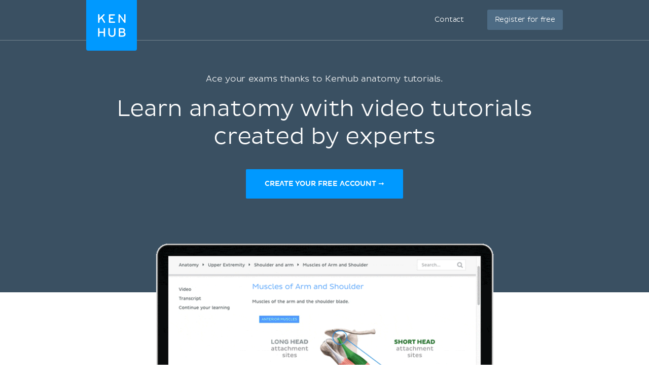

--- FILE ---
content_type: text/html; charset=utf-8
request_url: https://www.kenhub.com/en/get/anatomy-videos?t=14:41
body_size: 27322
content:
<!DOCTYPE html>
<html class='' lang='en'>
<head>
<meta content='text/html;charset=utf-8' http-equiv='Content-Type'>
<title>Learn anatomy with expert-created video tutorials | Kenhub</title>
<meta content='Learn a topic in less than 30 minutes with our expert created anatomy tutorials. Study effectively, and go into your exam with confidence. Learn more!
' name='description'>
<link href='https://headway-widget.net' rel='preconnect'>
<link href='https://cdn.headwayapp.co' rel='preconnect'>
<link href='https://www.googletagmanager.com' rel='preconnect'>
<link as='font' crossOrigin='anonymous' href='https://www.kenhub.com/assets/29357C_0_0-subset-005827b1.woff2' rel='preload' type='font/woff2'>
<link as='image' href='https://www.kenhub.com/assets/application/scientifically_approved.en-f38940a1.webp' rel='preload'>
<link as='image' href='https://www.kenhub.com/thumbor/aHO50WPUX57ElBBm0ITU2eOBpQE=/images/landing_page/anatomy-videos/AZKJOPZLRExBDLl9qJzKNw_anatomy_videos.gif' rel='preload'>

<link crossorigin='use-credentials' href='/manifest.json' rel='manifest'>
<meta content='#3A5062' name='theme-color'>
<link href='https://www.kenhub.com/assets/favicon-4a90a596.ico' rel='icon'>
<link href='https://www.kenhub.com/assets/fav-f8c3cb86.svg' rel='icon' type='image/svg+xml'>

<meta content='no-preview' name='turbolinks-cache-control'>
<noscript>
<style>
  .async-hide {
    opacity: 1 !important
  }
</style>
</noscript>
<style>
  @font-face {
    font-family: PlutoSansRegularSubset;
    font-style: normal;
    font-weight: 400;
    src: url("https://www.kenhub.com/assets/29357C_0_0-subset-005827b1.woff2") format("woff2");
    font-display: swap;
  }
</style>
<script data-gon-cleanup="">
//<![CDATA[
window.gon={};gon.currentUrl="https://www.kenhub.com/en/get/anatomy-videos?t=14:41";gon.railsEnv="production";gon.locale="en";gon.defaultLocale="en";gon.availableLocales=["en","de","pt","es","fr"];gon.termLanguages=["latin","english","german","portuguese","spanish","french"];gon.pdfTermLanguages=["latin_en","latin_de","english","german","portuguese","spanish","french"];gon.actionCablePath="/kabel";gon.hasUserConsent=false;gon.mexicanExperiment=true;gon.javascriptTestEnv=false;gon.inspectlet=false;gon.canShowCorrectAnswers=false;gon.disableRollbarJs=false;gon.disableLazyLoading=false;gon.enableGrowthbookTracking=true;gon.forceTrialEndingModal=false;gon.whereDidYouHearAboutUsQuestion=true;gon.currentUser=null;gon.currentTermLanguage="english";gon.altTermLanguage="latin";gon.currency="USD";gon.helpscoutBeaconToken="1182a71b-0780-456a-8b93-56658776e09c";gon.amplitudeToken="7dfdc0c7e548cabc5ea2459b06239302";gon.customerioToken="ead58c80bf1292049403";gon.inspectletToken="1384320367";gon.headwayAccount="7K4q6J";gon.algoliaKey="ecd1b6edb1faf0f04f85467983a4ab18";gon.algoliaId="TVLY4HZXH3";gon.algoliaIndex="production";gon.analyticsAccount="UA-23427352-1";gon.ga4Account="G-R9R95JL5CH";gon.googleTagManagerContainer="GTM-NV7F42";gon.rollbarAccessToken="95d60cc2f34c46dcb7e860d3f8d6598d";gon.release="2aacb7da5";gon.recaptchaSiteKey="6Lfqb4gUAAAAAPKFK89vW9qt-P9a_I4g3XXje1D3";gon.helpscoutBeaconSignature=null;gon.geoipCountry="US";gon.botDetected=true;gon.logoBg="#09f";gon.logoText="#fff";gon.polyfillsUrl="https://www.kenhub.com/assets/polyfills-a7259c7b.js";gon.iconsPath="https://www.kenhub.com/assets/icons-166fe196.svg";gon.headwayUrl="https://changelog.kenhub.com/";gon.growthbookClientKey="sdk-pgJH8jFCJ81JQWxq";gon.colorBlindness="normal";gon.canStoreCurrentVideoTime=false;gon.completedTours=[];gon.canBypassRecaptcha=true;gon.cfTurnstileSiteKey="0x4AAAAAABnZ5DL0TVThYcVK";gon.staticHost="https://static.kenhub.com";gon.trialDuration=3900000;gon.searchPath="/en/search";gon.pricingPath="/en/pricing";gon.dashboardPath="/en/dashboard";gon.newUserRegistrationPath="/en/register";gon.apiTrainingSessionsPath="/api/training_sessions";gon.galleryAPIImagesPath="/api/images/gallery";gon.galleryApiImagesPath="/api/images/gallery";gon.trainingPath="/en/trainer";gon.apiLearnablesPath="/api/learnables";gon.apiContainersPath="/api/containers";gon.apiCustomQuizzesPath="/api/custom-quizzes";gon.customQuizzesPath="/en/custom-quizzes";gon.googleRegistrationPath="/en/oauth/google_register";gon.passwordRegistrationPath="/en/register";gon.validateCodePath="/en/validate_code";gon.resendCodePath="/en/resend_code";gon.loginPath="/en/login";gon.termsPath="/en/terms";gon.privacyPath="/en/privacy";gon.tracking={"landing":"landing","pageView":"landing page viewed","landingPage":{"slug":"anatomy-videos"}};

//]]>
</script><script id='growthbook_payload' type='application/json'>
{"status":200,"features":{"new-registration-title":{"defaultValue":false},"product_tour_on_study_unit":{"defaultValue":false,"rules":[{"id":"fr_19g61omg6b7o8d","condition":{"environment":"production"},"coverage":1,"hashAttribute":"userId","seed":"11692654-4ad3-47f5-bfa1-6c785ceebcd0","hashVersion":2,"force":true}]},"test_signup_button":{"defaultValue":false},"trust_seal":{"defaultValue":false},"trust_seal_on_header":{"defaultValue":false},"add_cancel_anytime_money_back_guarantee_plan_cards":{"defaultValue":false,"rules":[{"id":"fr_19g61mmhon4r7r","condition":{"$or":[{"environment":"production"},{"environment":"staging"}]},"coverage":1,"hashAttribute":"deviceId","seed":"e208d8d3-17b7-42c0-91cd-4142e32f8889","hashVersion":2,"variations":[false,true],"weights":[0.5,0.5],"key":"add-cancel-anytime-money-back-guarantee-plan-cards","meta":[{"key":"0","name":"Control"},{"key":"1","name":"Variation"}],"phase":"0","name":"Add \"Cancel anytime\" and Money-Back Guarantee to plan cards"}]},"homepage_video":{"defaultValue":false,"rules":[{"id":"fr_19g61umj2qpfhg","condition":{"environment":"production"},"coverage":1,"hashAttribute":"deviceId","seed":"78152ce7-0426-4985-8fc6-e9fb821973cb","hashVersion":2,"force":false}]},"inline_registration":{"defaultValue":false,"rules":[{"id":"fr_19g61mmk5fresc","condition":{"deviceId":"9aaf212f-86ff-4522-bb7b-189eb4511493"},"force":true},{"id":"fr_19g61omk5lf13x","condition":{"deviceId":"5569273b-755f-450b-b2f6-0577c9c57892"},"force":true},{"id":"fr_19g61omk5fogad","condition":{"environment":"production"},"coverage":1,"hashAttribute":"deviceId","seed":"8757e693-59c3-4e5a-9220-9c4d1b96c550","hashVersion":2,"force":true}]},"highlight_premium_content_in_trial":{"defaultValue":false,"rules":[{"id":"fr_19g61mmk5c6xqw","condition":{"userId":"7011301"},"force":true},{"id":"fr_19g61umk5ani37","condition":{"environment":"production"},"coverage":1,"hashAttribute":"userId","bucketVersion":1,"seed":"ab875059-f80e-4175-94d5-bd72d331eb21","hashVersion":2,"variations":[false,true],"weights":[0.5,0.5],"key":"highlight-premium-content-trial","meta":[{"key":"0","name":"Original"},{"key":"1","name":"Variation"}],"phase":"1","name":"Highlight Premium content in trial"}]},"benefit_bullets_and_old_hero_image":{"defaultValue":false,"rules":[{"id":"fr_19g6vmkpbc1n2","condition":{"deviceId":"751b30a8-6779-4e76-ac9d-a26b38ec034d"},"force":false},{"id":"fr_19g61nmklcj2wp","condition":{"environment":"production"},"coverage":1,"hashAttribute":"deviceId","seed":"8262f565-00a9-4b35-b115-0a0f5e712673","hashVersion":2,"variations":[false,true],"weights":[0.5,0.5],"key":"benefit-bullet-list-hero-v2","meta":[{"key":"0","name":"Original"},{"key":"1","name":"Variant"}],"phase":"1","name":"Benefit bullet list in hero v2"}]},"trial_ending_discount":{"defaultValue":false,"rules":[{"id":"fr_19g6vmkoffsi3","condition":{"environment":"production"},"coverage":1,"hashAttribute":"userId","seed":"fe44044d-18ab-42f4-81a2-ff81e8f8f2b5","hashVersion":2,"variations":[false,true],"weights":[0.5,0.5],"key":"10-offer-trial","meta":[{"key":"0","name":"Original"},{"key":"1","name":"Variant"}],"phase":"0","name":"10% offer during trial"}]},"pricing_faq_in_accordion":{"defaultValue":false,"rules":[{"id":"fr_19g61omkh4dgix","condition":{"environment":"production"},"coverage":1,"hashAttribute":"userId","bucketVersion":1,"seed":"f4179abe-0e71-417d-84b1-060e4f28b9f4","hashVersion":2,"variations":[false,true],"weights":[0.5,0.5],"key":"pricing-faq-accordion","meta":[{"key":"0","name":"Original"},{"key":"1","name":"Variation"}],"phase":"0","name":"Pricing FAQ in accordion"}]},"improved_profile_setup":{"defaultValue":false,"rules":[{"id":"fr_19g6vmkoa10fs","condition":{"environment":"production"},"coverage":1,"hashAttribute":"userId","bucketVersion":1,"seed":"b5273cc4-ebde-40d8-a2ad-4a516f2c6d96","hashVersion":2,"variations":[false,true],"weights":[0.5,0.5],"key":"improved-profile-setup","meta":[{"key":"0","name":"Original"},{"key":"1","name":"Variant"}],"phase":"0","name":"Improved profile setup"}]},"trust_copy_on_header_v3":{"defaultValue":false,"rules":[{"id":"fr_19g6umkmpkeps","condition":{"environment":"production"},"coverage":1,"hashAttribute":"deviceId","seed":"6f9f429e-04c8-4463-ba21-e446e74075c0","hashVersion":2,"variations":[false,true],"weights":[0.5,0.5],"key":"trust-copy-header-v3","meta":[{"key":"0","name":"Original"},{"key":"1","name":"Variant"}],"phase":"0","name":"Trust copy on header v3"}]},"trial_bounce_modal":{"defaultValue":false},"registration_button_copy":{"defaultValue":false,"rules":[{"id":"fr_19g6vmkpoym90","condition":{"environment":"production"},"coverage":1,"hashAttribute":"deviceId","seed":"42478096-eed1-41ac-8f64-6c63b5a3ff9a","hashVersion":2,"variations":[false,true],"weights":[0.5,0.5],"key":"registration-button-copy-v1","meta":[{"key":"0","name":"Original"},{"key":"1","name":"Variant"}],"phase":"0","name":"Registration button copy v1"}]}},"experiments":[],"dateUpdated":"2026-01-22T19:44:27.292Z"}
</script>
<script src="https://consent.cookiebot.com/uc.js" id="cookiebot-script" data-cbid="90bf4190-b20c-40c3-b35b-19980de29b89" data-blockingmode="manual" data-turbo-permanent="true" async="async"></script>
<script>
  function loadPolyfills(){if(browserSupportsAllFeatures())return;const e=document.createElement("script");e.src=window.gon.polyfillsUrl;const o=document.currentScript;o.parentNode.insertBefore(e,o.nextSibling)}function browserSupportsAllFeatures(){return window.Promise&&window.fetch&&window.Symbol&&window.customElements&&window.IntersectionObserver&&Object.fromEntries}loadPolyfills();
</script>

<script src="https://www.kenhub.com/assets/essential-564d3a42.js" crossorigin="Anonymous" data-turbo-track="reload" async="async"></script>

<meta name="csrf-param" content="authenticity_token" />
<meta name="csrf-token" content="stVBvG4osB-EKhL-DOTDsNqhOEBZL4L52Qo2PSDE9wLByBjbKzIZ_kFA8HHmC1oonDCpaEVeK7tgEedTnejrGQ" />
<meta content='width=device-width, initial-scale=1.0' name='viewport'>
<meta content='en' name='language'>
<meta content='246420115467395' property='fb:app_id'>
<meta content='Kenhub' property='og:site_name'>
<meta content='https://www.kenhub.com/en/get/anatomy-videos' property='og:url'>
<meta content='Learn a topic in less than 30 minutes with our expert created anatomy tutorials. Study effectively, and go into your exam with confidence. Learn more!
' property='og:description'>
<meta content='Learn anatomy with expert-created video tutorials | Kenhub' property='og:title'>
<meta content='website' property='og:type'>
<meta content='https://www.kenhub.com/assets/social/social_share_facebook.en-c5be5f07.webp' property='og:image'>
<link rel="canonical" href="https://www.kenhub.com/en/get/anatomy-videos">

<meta content='100009096347916' property='fb:admins'>
<link rel="alternate" hreflang="en" href="https://www.kenhub.com/en/get/anatomy-videos">
<link rel="alternate" hreflang="x-default" href="https://www.kenhub.com/en/get/anatomy-videos">
<link rel="alternate" hreflang="de" href="https://www.kenhub.com/de/get/anatomie-videos">
<link rel="alternate" hreflang="pt" href="https://www.kenhub.com/pt/get/videos-anatomia">
<link rel="alternate" hreflang="es" href="https://www.kenhub.com/es/get/anatomia-videos">
<link rel="alternate" hreflang="fr" href="https://www.kenhub.com/fr/get/videos-d-anatomie">

</head>
<body class='' data-controller='application slideout sidebar helpscout'>
<style>@font-face{font-family:"PlutoSansRegular";src:url("/assets/29357C_0_0-85b95d4ced2d9dd80c19a0b9901806c5f8323642b56e9c5c9683cd25bab573a8.digested.woff2") format("woff2");font-weight:400;font-style:normal}@font-face{font-family:"PlutoSansLight";src:url("/assets/29357C_1_0-5f3de7b9aaf027050c5cb075e6b2e40372c1fd70aecd170f72df06980e24a0fe.digested.woff2") format("woff2");font-weight:400;font-style:normal}@font-face{font-family:"PlutoSansMedium";src:url("/assets/29357C_2_0-f8cb25748cdd1aaaf3bba8326b0d7e8b3b8b24071c2cab1686e6997d92afdc90.digested.woff2") format("woff2");font-weight:400;font-style:normal}@font-face{font-family:"PlutoLightItalic";src:url("/assets/34DE92_0_0-d115438e190e23e6c6affac0c2ff721a9cef471e8ed8a13d705c91c07c715d88.digested.woff2") format("woff2");font-weight:400;font-style:normal}svg.fa{height:1em;width:1em;display:inline-flex;align-self:center;fill:currentColor;flex-shrink:0}.align-baseline{position:relative;top:.125em}:root{--regular: PlutoSansRegularSubset, Helvetica, Arial, sans-serif;--light: PlutoSansRegularSubset, Helvetica, Arial, sans-serif;--medium: PlutoSansRegularSubset, Helvetica, Arial, sans-serif;--light-italic: PlutoSansRegularSubset, Helvetica, Arial, sans-serif;--vh: 100vh;--su-complete-box-height: 160px;--su-learning-path-offset: calc(var(--su-complete-box-height) / 2)}@keyframes shine{to{opacity:1;left:-30%}}html{font-family:var(--regular);-webkit-font-smoothing:antialiased !important;-moz-osx-font-smoothing:grayscale;font-weight:normal !important;letter-spacing:-0.01em;word-spacing:.1em;box-sizing:border-box}*,*::after,*::before{box-sizing:inherit}a{color:#09f;text-decoration:none;cursor:pointer}a:hover{color:#0188e4}*:focus{outline:none}input:focus{box-shadow:0 0 2pt 1pt #acafb2}h1,h2,.headline{margin-top:0;font-family:var(--light);font-weight:normal}h1,.headline{color:#09f;font-size:40px;margin-bottom:26px;line-height:44px}.l-hero h1,.l-hero .headline{color:#fff}.content-headline{font-size:24px;line-height:30px;margin-bottom:24px;font-family:var(--light);color:#09f;font-weight:normal}.content-headline>small{display:block;color:#495354;font-family:var(--light);font-size:16px;line-height:24px}.content-headline .fa{cursor:pointer}.content-headline .fa.bookmark--loading{cursor:initial}.content-headline button{font-size:24px;flex-shrink:0}.content-headline#study_unit_headline{display:flex;align-items:center;flex-wrap:wrap;margin-top:-10px}@media screen and (max-width : 1023px){.content-headline#study_unit_headline{margin-bottom:16px}}.content-headline#study_unit_headline>div{margin:10px auto 0 0;padding-right:15px;flex:1 0 auto;max-width:100%}.content-headline#study_unit_headline>div>*{margin-left:4px}.content-headline#study_unit_headline .badge-progress{display:inline-flex;align-items:center;gap:4px;flex-shrink:0;margin:10px 0 5px;font-size:10px;text-transform:uppercase;font-family:var(--medium)}.content-headline#study_unit_headline .badge-progress .fa{cursor:default}.content-headline#study_unit_headline .badge-progress.incomplete{cursor:pointer;background-color:#fff;border:1px solid #d8d8d8;color:#acafb2}.content-headline#study_unit_headline .badge-progress.complete{background-color:#ffc026;color:#966c09;-webkit-mask:linear-gradient(-60deg, black 0%, black 40%, rgba(0, 0, 0, 0.7) 40%, rgba(0, 0, 0, 0.7) 41%, black 41%, black 42%, rgba(0, 0, 0, 0.7) 42%, rgba(0, 0, 0, 0.7) 44%, black 44%, black 100%) right/300% 100%;background-repeat:no-repeat;animation:shimmer 10s ease-in-out 2s infinite}.containers.components .content>h1{font-size:24px;line-height:30px;margin-bottom:30px;font-family:var(--light);color:#09f;font-weight:normal;border-bottom:none;padding-bottom:0}.containers.components .content h2{font-family:var(--light);color:#495354;font-size:16px;line-height:24px;margin-bottom:22px}.containers.components .content h2.listingbox__title{font-size:24px;line-height:30px;margin-top:0;font-family:var(--regular);color:#09f;font-weight:normal;clear:none}@media screen and (max-width : 479px){.containers.components .content h2.listingbox__title{font-size:16px;line-height:16px;margin-bottom:13px}}.containers.components .content section:not(:first-child) h2:not(.listingbox__title){margin-top:40px}.listing-headline{font-size:24px;line-height:30px;margin-bottom:30px;font-family:var(--light);color:#09f;font-weight:normal;padding-bottom:32px;border-bottom:1px solid #d8d8d8}.listing-headline+.listing-subheadline{margin-top:-3px}.listing-headline--borderless{border-bottom:none;padding-bottom:0}.listing-subheadline{font-size:18px;line-height:21px;margin-bottom:30px;font-family:var(--light);color:#09f;font-weight:normal}.listing-subheadline+p.small{margin-top:-11px}.listing-subheadline.listing-subheadline--highlight{font-family:var(--regular)}h2{color:#09f;font-size:36px;line-height:40px;margin-bottom:30px;clear:both}@media screen and (max-width : 479px){h2{font-size:24px;line-height:30px}}h3{font-size:24px;line-height:24px;margin-bottom:24px;margin-top:0;font-family:var(--regular);color:#09f;font-weight:normal}h4{font-size:14px;line-height:21px;margin-top:0;font-family:var(--light);color:#09f;font-weight:normal;margin-bottom:0}h5{margin-top:0;font-family:var(--regular);color:#09f;line-height:21px;margin-bottom:18px;text-transform:uppercase;font-size:14px;font-weight:normal}hr{height:1px;background:#d8d8d8;border:none}p{font-family:var(--light);color:#495354;font-size:18px;line-height:26px;margin-bottom:40px;margin-top:0}p.lead{font-size:24px;line-height:32px}p.small{font-size:16px;line-height:24px;margin-bottom:22px}p.tiny{font-family:var(--regular);font-size:14px;line-height:20px;margin-bottom:0}p.highlight{color:#09f}strong{font-weight:400;font-family:var(--medium)}small{font-size:80%}.underline{text-decoration:underline}ul{margin-left:20px;padding:0}ul.unstyled{list-style-type:none;margin-left:0}sup,sub{line-height:0}form{margin-top:30px;margin-bottom:30px}input,optgroup,select,textarea{font-family:inherit;font-size:100%;line-height:1.15;margin:0}textarea,input[type=tel],input[type=text],input[type=password],input[type=email]{appearance:none;-moz-appearance:none;-webkit-appearance:none;width:100%;background-color:#fff;border:1px solid #d8d8d8;border-radius:2px;padding:10px;color:#676f77;font-size:16px}textarea::placeholder,input[type=tel]::placeholder,input[type=text]::placeholder,input[type=password]::placeholder,input[type=email]::placeholder{color:#ddd}textarea:disabled,input[type=tel]:disabled,input[type=text]:disabled,input[type=password]:disabled,input[type=email]:disabled{background-color:#f3f3f3}input[type=search]::-ms-clear{display:none;width:0;height:0}input[type=search]::-ms-reveal{display:none;width:0;height:0}input[type=search]::-webkit-search-decoration,input[type=search]::-webkit-search-cancel-button,input[type=search]::-webkit-search-results-button,input[type=search]::-webkit-search-results-decoration{display:none}.controls{position:relative}.error>.controls>textarea,.error>.controls>input[type=text],.error>.controls>input[type=password],.error>.controls>input[type=email]{border:1px solid #ec8e8e;background-color:#fee4e4}input[type=text],input[type=password],input[type=email]{height:45px}label{color:#495354;margin-top:0;font-family:var(--regular);font-size:14px;line-height:14px;margin-bottom:9px;display:block;clear:both}.CybotCookiebotDialogDetailBodyContentCookieContainerButton label{display:inline}select{appearance:none;-moz-appearance:none;-webkit-appearance:none;background-color:#fff;border:1px solid #d8d8d8;border-radius:2px;padding:10px;color:#676f77;font-size:16px;height:45px;background:rgba(0,0,0,0) url("/assets/arrow_down-9c0d01f76785c85294c7456f0dd265a14875124ef21271c0a8b4d45c5e37dcdf.digested.webp") no-repeat scroll right 15px center;font-size:14px;color:#495354;max-width:100%}select.valid{border-color:#5ed29f}select.invalid{border-color:#ec8e8e}.error>label{color:#ec8e8e}input[type=checkbox]:not(.CybotCookiebotDialogBodyLevelButton){display:none}input[type=checkbox]+label>span:first-child:not(.CybotCookiebotDialogBodyLevelButtonSlider),input[type=checkbox]+span:not(.CybotCookiebotDialogBodyLevelButtonSlider){display:inline-block;width:25px;height:25px;margin-top:-2px;vertical-align:top;background:url("/assets/check_radio_sheet-fdcb576697bb5685c22f87e0deb7dd254e7f5bb894786349594ea12b2368ae31.digested.webp") -10px -10px no-repeat;cursor:pointer}input[type=checkbox]:checked+label>span:first-child,input[type=checkbox]:checked+span{background:url("/assets/check_radio_sheet-fdcb576697bb5685c22f87e0deb7dd254e7f5bb894786349594ea12b2368ae31.digested.webp") -45px -10px no-repeat}input[type=radio]:not(.CybotCookiebotDialogBodyLevelButton){display:none}input[type=radio]+label>span:first-child:not(.CybotCookiebotDialogBodyLevelButtonSlider),input[type=radio]+span:not(.CybotCookiebotDialogBodyLevelButtonSlider){display:inline-block;width:25px;height:25px;margin-top:-4px;vertical-align:top;background:url("/assets/check_radio_sheet-fdcb576697bb5685c22f87e0deb7dd254e7f5bb894786349594ea12b2368ae31.digested.webp") -44px -45px no-repeat;cursor:pointer}input[type=radio]:checked+label>span:first-child,input[type=radio]:checked+span{background:url("/assets/check_radio_sheet-fdcb576697bb5685c22f87e0deb7dd254e7f5bb894786349594ea12b2368ae31.digested.webp") -9px -45px no-repeat}input[type=radio]:checked+label{color:#09f}button:disabled>.btn-block{background-color:#676f77}.help-inline{margin-top:5px;color:#ec8e8e;font-size:14px}.pull-right{float:right}.pull-left{float:left}.clear-all{clear:both}.text-center{text-align:center}.text-right{text-align:right}.text-bold{font-family:var(--medium);font-weight:400}.text-stroke{text-decoration:line-through}.red{color:#ec8e8e}.green{color:#5ed29f}.hide{display:none}.invisible{opacity:0;pointer-events:none}.hide-it{display:none !important}@media screen and (max-width : 1023px){.hide-md{display:none !important}}@media screen and (max-width : 1023px){.show-md{display:block !important}}@media screen and (max-width : 763px){.show-sm-flex{display:flex !important}}@media screen and (max-width : 763px){.hide-sm{display:none !important}}@media screen and (max-width : 1023px)and ( min-width : 480px){.hide-sm-md-only{display:none !important}}@media screen and (max-width : 479px){.hide-xs{display:none !important}}@media screen and (min-width : 1024px){.hide-lg{display:none !important}}@media screen and (min-width : 764px){.hide-md-lg-only{display:none !important}}.no-scroll{overflow:hidden !important}.sr-only{position:absolute;width:1px;height:1px;padding:0;margin:-1px;overflow:hidden;clip:rect(0, 0, 0, 0);white-space:nowrap;border:0}.async-hide{opacity:0}.shopify-buy-frame--toggle{display:none !important}.atlas-ebook-banner .ad-banner{background-color:#3a5062;border-radius:3px;display:flex;gap:30px;padding:30px;color:#fff;width:600px;max-width:100%;margin:50px auto 70px;font-size:14px;text-align:center}.dashboard__hero .atlas-ebook-banner .ad-banner{margin:40px auto 8px}@media screen and (max-width : 763px){.dashboard__hero .atlas-ebook-banner .ad-banner{margin:30px 0 8px;padding:20px}}@media screen and (max-width : 763px){.atlas-ebook-banner .ad-banner{flex-direction:column;width:100%;margin:0 0 30px}}.atlas-ebook-banner .ad-banner .shopify-buy-frame{max-width:100% !important;position:relative;margin-top:-16px;margin-bottom:8px}.atlas-ebook-banner .ad-banner .image{flex:1 1 40%;position:relative}@media screen and (max-width : 763px){.atlas-ebook-banner .ad-banner .image{display:none}}.atlas-ebook-banner .ad-banner .image img{position:absolute;top:50%;transform:translateY(-50%);left:-30px;height:180%;width:auto}.atlas-ebook-banner .ad-banner .content{flex:1 1 60%;background-color:#3a5062;position:relative;z-index:1}@media screen and (max-width : 763px){.atlas-ebook-banner .ad-banner .content{flex:1}}.atlas-ebook-banner .ad-banner .subtitle{color:#09f;text-transform:uppercase;margin-bottom:8px}.atlas-ebook-banner .ad-banner .description{font-size:18px;font-family:var(--light);margin-bottom:16px;line-height:1.2}.atlas-ebook-banner .ad-banner .price{font-size:36px;color:#ec8e8e;margin-bottom:16px;line-height:1.2;font-family:var(--light)}.atlas-ebook-banner.atlas-ebook-banner--dashboard{margin-bottom:20px}@media screen and (max-width : 763px){.atlas-ebook-banner.atlas-ebook-banner--dashboard{margin-bottom:0}}.atlas-ebook-banner.atlas-ebook-banner--dashboard .ad-banner{padding:20px;text-align:left}@media screen and (max-width : 763px){.atlas-ebook-banner.atlas-ebook-banner--dashboard .ad-banner{margin-bottom:0}}.atlas-ebook-banner.atlas-ebook-banner--dashboard .content{display:flex;align-items:center;flex:1 1 85%}@media screen and (max-width : 479px){.atlas-ebook-banner.atlas-ebook-banner--dashboard .content{flex-direction:column;align-items:center;text-align:center;gap:14px}}.atlas-ebook-banner.atlas-ebook-banner--dashboard .wrapper{flex:1 1 auto}.atlas-ebook-banner.atlas-ebook-banner--dashboard .subtitle{font-size:12px}.atlas-ebook-banner.atlas-ebook-banner--dashboard .description{font-size:16px;font-family:var(--light);margin-bottom:0;line-height:1.2;display:inline}.atlas-ebook-banner.atlas-ebook-banner--dashboard .description strong{font-family:var(--light)}.atlas-ebook-banner.atlas-ebook-banner--dashboard .price{display:inline;font-size:18px;color:#ec8e8e;margin-bottom:0;line-height:1.2;font-family:var(--medium)}.atlas-ebook-banner.atlas-ebook-banner--dashboard .image{flex:1 1 15%;position:relative}@media screen and (max-width : 763px){.atlas-ebook-banner.atlas-ebook-banner--dashboard .image{display:none}}.atlas-ebook-banner.atlas-ebook-banner--dashboard .image img{position:absolute;top:50%;transform:translateY(-50%);left:-10px;height:150px;width:auto}.atlas-ebook-banner.atlas-ebook-banner--dashboard .timer{text-align:center;opacity:.7;font-size:10px}.atlas-ebook-banner.atlas-ebook-banner--dashboard .buy-button{display:flex;flex-direction:column;width:110px;flex:0 1 auto}.atlas-ebook-banner.atlas-ebook-banner--dashboard .shopify-buy-frame{width:110px}body{margin:0;background-color:#fff}body.modal-open{overflow:hidden}.l-container{margin:0 auto;max-width:940px}@media screen and (max-width : 1023px){.l-container{padding:0 32px}}@media screen and (max-width : 479px){.l-container{padding:0 15px}}.l-container--light-bg{background-color:#f7f7f7;padding-bottom:1px}.l-container--narrow{max-width:500px}.l-topbar{background-color:#fff}.l-topbar .l-topbar-container{max-width:940px;margin-left:auto;margin-right:auto;position:relative;text-align:right;height:30px;display:flex;align-items:center;justify-content:flex-end;gap:10px}.l-topbar #desktop_changelog{position:absolute;display:none;vertical-align:middle;height:100%;width:100%;top:0;left:0}.l-topbar #desktop_changelog #HW_badge_cont{width:100%;height:100%}.l-topbar #desktop_changelog #HW_badge{left:-5px;top:-2px;background:#ec8e8e}.l-topbar #desktop_changelog #HW_badge.HW_softHidden{background:rgba(0,0,0,0)}.l-topbar .l-topbar-item{padding:0 15px;font-size:12px;font-family:var(--regular);position:relative}.l-topbar .badge.badge,.l-topbar .btn.btn-tiny{margin-left:10px}.l-topbar .dropdown-toggle{display:inline-block;padding:7px 0}.l-topbar .dropdown-toggle>span{display:inline-block}.l-topbar .logo{position:absolute;left:0;top:0;margin-left:0;z-index:1}.l-topbar .logo svg,.l-topbar .logo{display:block;max-width:100px;border-bottom-right-radius:4px;border-bottom-left-radius:4px}.no-nav .l-topbar{height:0}@media screen and (max-width : 1023px){.l-topbar{display:none}}.l-topbar *:last-child{padding-right:0}.dropdown{display:inline-block;padding:0px 15px;position:relative}.dropdown>.dropdown-toggle>.fa{margin-left:3px}.dropdown>.border-hiding{display:none}.dropdown>.dropdown-menu{display:none;position:absolute;top:30px;right:-1px;z-index:1000;display:none;padding-top:15px;margin:0;background-color:#f7f7f7;border:1px solid #d8d8d8;border-radius:2px 0 2px 2px;text-align:left;width:260px;line-height:1.2}.dropdown>.dropdown-menu ul{margin-top:0;margin-right:0;margin-bottom:0}.dropdown>.dropdown-menu .dropdown-divider{height:1px;background-color:#d8d8d8;width:100%;margin-bottom:15px}.dropdown>.dropdown-menu li{margin:0 14px 15px 8px}.dropdown>.dropdown-menu li button{line-height:1.2;color:#495354}.dropdown>.dropdown-menu li>a{color:#495354}.dropdown>.dropdown-menu li .fa{color:#09f;margin-right:5px;width:15px}.dropdown>.dropdown-menu li.active{color:#09f}.dropdown>.dropdown-menu li.active button{color:#09f}.dropdown.open,.dropdown:hover{padding:0px 14px;background-color:#f7f7f7;border-left:1px solid #d8d8d8;border-right:1px solid #d8d8d8}.dropdown.open>.dropdown-menu,.dropdown:hover>.dropdown-menu{display:block}.dropdown.open>.border-hiding,.dropdown:hover>.border-hiding{position:absolute;display:block;right:0;height:1px;background-color:#f7f7f7;top:30px;z-index:1100;width:100%}.open>.dropdown-menu{display:block}.l-hero--nav{background:#3a5062 none repeat scroll center center}.l-hero--nav>.l-container{height:100%}@media screen and (max-width : 1023px){.l-hero--nav{display:none}}.l-navigation{display:flex;justify-content:flex-end;align-items:center;list-style-type:none;height:100px}.l-navigation>.l-navigation__item{display:inline-block;margin-left:20px;position:relative}.l-navigation>.l-navigation__item>a{font:400 16px var(--medium);text-transform:uppercase;color:#fff;display:block;margin-bottom:-10px;padding-bottom:10px}.l-navigation>.l-navigation__item>a.active{color:#09f}.l-navigation>.l-navigation__item>a>.fa{margin-right:7px;text-transform:none}.l-navigation>.l-navigation__item .popover{display:none;background-color:#fff;text-align:left;padding:20px 0;max-width:none;box-shadow:0 0 10px rgba(0,0,0,.1)}.l-navigation>.l-navigation__item .popover[x-placement^=bottom] .arrow:after{border-bottom-color:#fff}.l-navigation>.l-navigation__item .popover .arrow{left:calc(50% - 10px)}.l-navigation>.l-navigation__item .popover a{font-family:var(--regular);font-size:14px;line-height:30px;padding:0 30px;color:#676f77;display:block}.l-navigation>.l-navigation__item .popover a.active{color:#09f}.l-navigation>.l-navigation__item .popover a:hover{display:block;background-color:#f3f3f3}.l-navigation>.l-navigation__item>a.btn{margin:0;padding:10px 16px 10px 14px;margin:0;align-items:center;display:inline-flex}.l-navigation>.l-navigation__item>a.btn.active{color:#fff}.l-navigation>.l-navigation__item:hover>.popover{display:block;top:27px;left:50%;transform:translateX(-50%);white-space:nowrap}.l-navigation>.l-navigation__item .l-navigation__sub-item{position:relative}.l-navigation>.l-navigation__item .l-navigation__sub-item:hover{background-color:#f3f3f3}.l-navigation>.l-navigation__item .l-navigation__sub-item:hover>.popover{display:block;top:-20px;white-space:nowrap}.l-navigation__tagline{display:none;align-items:center;margin-right:auto;margin-left:120px;font-family:var(--light);color:#fff;font-size:14px;gap:12px}@media screen and (max-width : 1023px){.l-navigation__tagline{margin-left:0;margin-right:0;font-size:10px;gap:6px}}.ab-test-trust-copy-on-header-v3 .l-navigation__tagline{display:flex}.l-topbar-mobile{display:none}@media screen and (max-width : 1023px){.l-topbar-mobile{background-color:#3a5062;display:flex;align-items:center;width:100%;height:58px;position:sticky;top:-1px;z-index:700;max-width:100%}.l-topbar-mobile.headroom{transition:transform .25s linear}.l-topbar-mobile.headroom-pinned{transform:translateY(0)}.l-topbar-mobile.headroom-unpinned{transform:translateY(-58px)}}.l-topbar-mobile>.nav-mobile-icons{margin-left:auto}.l-topbar-mobile>.nav-mobile-icons .fa{color:#fff;font-size:30px;cursor:pointer}.l-topbar-mobile>.nav-mobile-icons>.toggle-button{padding:10px;transform:translateX(10px)}.l-topbar-mobile>.mobile-logo{display:none;padding:12px;margin-left:-12px;overflow:hidden}.l-topbar-mobile>.mobile-logo svg{display:block;border-radius:2px}@media screen and (max-width : 1023px){.l-topbar-mobile>.mobile-logo{display:block}}.l-topbar-mobile>.btn.btn-tiny.btn--premium{margin-right:10px;flex-shrink:0}.HW_badge_cont{z-index:1 !important}.l-hero{background:#3a5062 none repeat scroll center center}@media screen and (max-width : 1023px){.l-hero{margin-bottom:0px;padding-top:58px;padding-bottom:50px}}.l-hero.l-hero--max{min-height:calc(100vh - 30px);padding-top:110px}.no-nav .l-hero.l-hero--max{min-height:100vh}@media screen and (max-width : 1023px){.l-hero.l-hero--max{min-height:100vh;padding-top:12px}}.l-hero>.l-container>.l-flex-row{margin-top:55px}@media screen and (max-width : 1023px){.l-hero>.l-container>.l-flex-row{margin-top:0}}.l-hero>.l-container>h1,.l-hero>.l-container>.headline{max-width:70%}@media screen and (max-width : 1023px){.l-hero>.l-container>h1,.l-hero>.l-container>.headline{max-width:100%}}@media screen and (max-width : 479px){.l-hero>.l-container>h1,.l-hero>.l-container>.headline{font-size:30px;line-height:34px;margin-bottom:18px}}.l-hero>.l-container>h1.headline-centered,.l-hero>.l-container>.headline.headline-centered{max-width:100%;text-align:center}@media screen and (max-width : 479px){.l-hero>.l-container>h1.headline-centered,.l-hero>.l-container>.headline.headline-centered{margin-bottom:0px}}.l-hero>.l-container>h1.headline-centered>h1,.l-hero>.l-container>.headline.headline-centered>h1{margin-bottom:15px}@media screen and (max-width : 479px){.l-hero>.l-container>h1.headline-centered>h1,.l-hero>.l-container>.headline.headline-centered>h1{font-size:18px;line-height:24px}}.l-hero>.l-container>h1.headline-centered>h2,.l-hero>.l-container>h1.headline-centered .h2,.l-hero>.l-container>.headline.headline-centered>h2,.l-hero>.l-container>.headline.headline-centered .h2{font-size:24px;color:#fff;line-height:1.5}@media screen and (max-width : 479px){.l-hero>.l-container>h1.headline-centered>h2,.l-hero>.l-container>h1.headline-centered .h2,.l-hero>.l-container>.headline.headline-centered>h2,.l-hero>.l-container>.headline.headline-centered .h2{margin-bottom:0px}}.l-hero>.l-container .headline__img{width:80px;height:80px;border-radius:40px;margin-bottom:5px}.l-hero>.l-container .sub-headline{color:#b8b7b7;max-width:70%}@media screen and (max-width : 1023px){.l-hero>.l-container .sub-headline{max-width:100%}}.ab-replace-paragraph-text--variant .sub-headline{color:#fff !important;margin-bottom:30px}.ab-replace-paragraph-text--variant .benefits__list{font-family:var(--light);list-style:none;margin:0;color:#fff;font-size:16px;text-wrap:balance;text-align:left}@media screen and (max-width : 479px){.ab-replace-paragraph-text--variant .benefits__list{font-size:14px}}.ab-replace-paragraph-text--variant .benefits__list li{display:flex}.ab-replace-paragraph-text--variant .benefits__list li .circle{flex:0 0 auto;margin:6px 10px 0 0}.ab-replace-paragraph-text--variant .benefits__list li .green{font-family:var(--medium)}.ab-replace-paragraph-text--variant .benefits__list li+li{margin-top:20px}.l-flex-row{display:flex;flex-direction:row;align-items:center}@media screen and (max-width : 1023px){.l-flex-row{flex-direction:column}}.l-flex-row>*{flex:1 1 auto;width:100%}@media screen and (max-width : 1023px){.l-flex-row>*{margin-bottom:50px}}.l-flex-row>*+*{margin-left:20px}@media screen and (max-width : 1023px){.l-flex-row>*+*{margin-left:0}}.l-flex-row--reverse>*{flex:1}@media screen and (max-width : 1023px){.l-flex-row--reverse>*{margin-left:0}}.l-flex-row--reverse>*+*{margin-left:0;margin-right:20px}@media screen and (max-width : 1023px){.l-flex-row--reverse>*+*{margin:0}}@media screen and (min-width : 1024px){.l-flex-row--reverse{flex-direction:row-reverse}}.l-flex-row--top{align-items:flex-start}.l-flex-row--center{justify-content:center}.middlebar{transition:box-shadow 2s linear;background-color:#f7f7f7;line-height:60px;font-size:14px;font-family:var(--regular);color:#495354;min-height:60px;position:sticky;top:0;z-index:500}@media screen and (max-width : 1023px){.middlebar{line-height:57px;min-height:57px;width:100%;top:57px;box-shadow:0 5px 5px rgba(0,0,0,.2)}.middlebar.headroom{transition:transform .25s linear}.middlebar.headroom-pinned{transform:translateY(0)}.middlebar.headroom-unpinned{transform:translateY(-57px)}}.middlebar a{color:#495354}.middlebar .sidebar-toggle{display:none;overflow:hidden;text-overflow:ellipsis;white-space:nowrap;padding-right:5px}@media screen and (max-width : 1023px){.middlebar .sidebar-toggle{display:block}}.middlebar .sidebar-toggle a{cursor:pointer;display:inline-block;min-height:48px}.middlebar .sidebar-toggle a.extended{color:#09f}.middlebar .filter-dropdown>a{display:inline-block;min-width:48px;min-height:48px;text-align:center}.middlebar .filter-dropdown--active>a{color:#09f}@media screen and (max-width : 479px){.middlebar .filter-dropdown--active>a .fa{color:#676f77}}.middlebar .filter-dropdown span{display:inline-flex}.middlebar .filter-dropdown .fa{margin-left:5px}@media screen and (max-width : 479px){.middlebar .filter-dropdown .fa{font-size:25px;vertical-align:middle;margin-right:-8px;color:#acafb2}}.middlebar form{margin:0;position:relative}.middlebar form>input[type=text]{float:right;margin-top:12px;width:160px;font-size:14px;padding:10px 40px 10px 15px;border:1px solid #d8d8d8;background-color:#fff;height:35px;margin-left:20px;line-height:normal}.middlebar form>input[type=text]::placeholder{color:#495354}@media screen and (max-width : 763px){.middlebar form>input[type=text]{display:none}}.middlebar form>button[type=submit]{width:48px;height:48px;border:none;right:-8px;position:absolute;top:4px;background-color:rgba(0,0,0,0);cursor:pointer;padding:0}.middlebar form>button[type=submit]>.fa{color:#acafb2;font-size:20px}@media screen and (max-width : 763px){.middlebar form>button[type=submit]>.fa{font-size:25px;margin-right:-5px;margin-top:0;color:#acafb2}}@media screen and (max-width : 763px){.middlebar form>button[type=submit]{position:inherit;float:right}}.breadcrumbs{display:flex;align-items:flex-start;padding-right:20px;overflow:hidden;text-overflow:ellipsis;white-space:nowrap;color:#acafb2}.breadcrumbs a>.fa{margin-right:5px}.breadcrumbs a:hover{color:#09f}@media screen and (max-width : 479px){.breadcrumbs a{display:none}}.breadcrumbs>.fa{margin:0 8px;top:unset}@media screen and (max-width : 1023px){.breadcrumbs>.fa{top:.125em}}@media screen and (max-width : 1023px){.breadcrumbs{display:none}}.breadcrumbs span{flex:0 0 auto;white-space:nowrap;overflow:hidden;text-overflow:ellipsis}.breadcrumbs span.parent{flex:0 1 auto;max-width:200px}.breadcrumbs span.last{flex:0 1 auto}.breadcrumbs-mobile{font-size:14px;margin:10px 0 5px;display:none}@media screen and (max-width : 1023px){.breadcrumbs-mobile{display:block}.breadcrumbs-mobile>span{display:none}.breadcrumbs-mobile>.fa{display:none;margin-left:8px;color:#acafb2}.breadcrumbs-mobile>.parent{display:inline}.breadcrumbs-mobile>.parent a{color:#495354;font-family:var(--light)}.breadcrumbs-mobile>.parent a:hover{color:#09f}.breadcrumbs-mobile>.parent+.fa{display:inline-block}}.l-flex-row>.sidebar{flex:0 0 218px}@media screen and (min-width : 1024px){.l-flex-row>.sidebar{position:-webkit-sticky;position:sticky;top:100px}}@media screen and (max-width : 1023px){.l-flex-row>.sidebar{margin-bottom:25px;margin-left:-32px;margin-top:-40px;background-color:#f7f7f7;max-height:0;padding:0 32px;overflow:hidden;transition:max-height .45s linear;position:fixed;top:150px;width:100%;z-index:700;box-shadow:0 5px 5px rgba(0,0,0,.2)}.l-flex-row>.sidebar.headroom{transition:top .25s linear}.l-flex-row>.sidebar.headroom-pinned{top:150px}.l-flex-row>.sidebar.headroom-unpinned{top:93px}}@media screen and (max-width : 479px){.l-flex-row>.sidebar{margin-left:-15px;padding:0 15px;width:100%}}.l-flex-row>.sidebar.extended{max-height:calc(100vh - 53px);overflow-y:auto}@media screen and (max-width : 479px){.l-flex-row>.sidebar.extended{padding-bottom:15px}}.l-main{padding-top:40px}.l-main.l-main-dashboard{padding-top:0;margin-bottom:30px;overflow-x:hidden}@media screen and (max-width : 1023px){.l-main{padding-top:20px}}.l-main .content{word-break:break-word;min-width:0}@media screen and (min-width : 1024px){.sub-navigation{max-height:calc(100vh - 100px);overflow-y:auto}}.sub-navigation ul{padding:0;margin:0;font:14px/20px var(--regular);list-style-type:none}@media screen and (max-width : 1023px){.sub-navigation ul{font:400 14px var(--regular);color:#495354;margin:0}}.sub-navigation ul>li{margin-bottom:10px}@media screen and (max-width : 1023px){.sub-navigation ul>li{border-top:1px solid #e6e6e6;margin-bottom:0px}}.sub-navigation ul>li>a{color:#495354}@media screen and (max-width : 1023px){.sub-navigation ul>li>a{padding-top:12px;padding-bottom:12px;display:block;margin-right:35px}}.sub-navigation ul>li>a:hover{color:#0188e4}.sub-navigation ul>li>span{padding-left:3px}.sub-navigation ul>li .page-menu-caret{display:inline;white-space:nowrap}@media screen and (max-width : 1023px){.sub-navigation ul>li .page-menu-caret{display:none}}.sub-navigation ul>li .fa{cursor:pointer;vertical-align:text-bottom;color:#495354}@media screen and (min-width : 1024px){.sub-navigation ul>li .fa{opacity:0}}@media screen and (max-width : 1023px){.sub-navigation ul>li .fa{float:right;margin-top:-37px;padding:10px}}.sub-navigation ul>li .fa:hover{color:#09f}.sub-navigation ul>li>ul{margin-left:15px;max-height:0;overflow:hidden}@media screen and (min-width : 1024px){.sub-navigation ul>li>ul>li:first-child{margin-top:10px}}.sub-navigation ul>li>ul>li:last-child{margin-bottom:0px}.sub-navigation ul>li:hover .fa{opacity:1}.sub-navigation ul>li.active>a{color:#09f}.sub-navigation ul>li.active>.fa{color:#09f}.sub-navigation ul>li.active>.fa,.sub-navigation ul>li.opened>.fa{content:"";opacity:1}.sub-navigation ul>li.active>ul,.sub-navigation ul>li.opened>ul{max-height:1000px}.sub-navigation>.btn.btn--premium{margin-top:15px;animation:fade_in 1.5s linear}.sub-navigation>.btn.btn--premium.hide{display:none}.border-right{border-right:1px solid #d8d8d8}.divider{clear:both;border-bottom:1px solid #d8d8d8;margin:30px 0}.divider-margin-bottom{clear:both;border-bottom:1px solid #d8d8d8;margin-bottom:30px}.btn{transition:all .2s ease-out;display:inline-flex;gap:4px;flex-direction:row;align-items:center;justify-content:center;font:400 14px var(--medium);padding:0px 20px;line-height:18px;height:45px;border-radius:2px;text-align:center;color:#fff;text-transform:uppercase;border:0;margin-right:14px;background-color:#adb3b9;cursor:pointer;text-decoration:none;-webkit-appearance:none;appearance:none;white-space:normal}.btn:hover,.btn:focus,.btn:active{outline:none;color:#fff;background-color:#676f77}.btn.btn-primary{background-color:#09f}.btn.btn-primary:hover,.btn.btn-primary:focus,.btn.btn-primary:active{background-color:#0188e4}.btn.btn-primary:disabled,.btn.btn-primary.loading{background-color:#676f77;cursor:not-allowed}.btn.btn-disabled{cursor:default;background-color:#adb3b9 !important}.btn.btn-disabled:hover{cursor:default;background-color:#adb3b9 !important}.btn.btn-red{background-color:#ec8e8e}.btn.btn-red:hover,.btn.btn-red:focus{background-color:#ec7676}.btn.btn--premium{background-color:#40252b}.btn.btn--premium:hover{background-color:#270c12}.btn.btn--white{background-color:#fff;color:#09f;border:1px solid #09f}.btn.btn--white:hover,.btn.btn--white:focus,.btn.btn--white:active{background-color:rgba(0,153,255,.0784313725);color:#0188e4;border:1px solid #0188e4}.btn.btn--white:disabled{background-color:#fff;border-color:#676f77;color:#676f77;cursor:not-allowed}.btn.btn--white>.ladda-spinner>div>div>div{background:#09f !important}.btn.btn--red{background-color:#fff;color:#ec8e8e;border:1px solid #ec8e8e}.btn.btn--red:hover,.btn.btn--red:focus,.btn.btn--red:active{background-color:#fdedee;color:#ec7676;border:1px solid #ec7676}.btn.btn--red:disabled{background-color:#fff;border-color:#676f77;color:#676f77;cursor:not-allowed}.btn.btn--red>.ladda-spinner>div>div>div{background:#ec8e8e !important}.btn.btn-light{background-color:#cceaff;color:#09f}.btn.btn--gold{background-color:#ffc026;border:1px solid #ffc026}.btn.btn--gold:hover,.btn.btn--gold:focus,.btn.btn--gold:active{background-color:#f1b620;color:#fff;border:1px solid #ffc026}.btn.btn--gold:disabled{background-color:#fff;border-color:#676f77;color:#676f77;cursor:not-allowed}.btn.btn--gold>.ladda-spinner>div>div>div{background:#ffc026 !important}.btn.btn--link{background-color:rgba(0,0,0,0);color:#09f}.btn.btn--link:hover,.btn.btn--link:active{background-color:rgba(0,153,255,.0784313725);color:#0188e4;box-shadow:none}.btn.btn--link.btn--link-grey{color:#acafb2}.btn.btn--link.btn--link-grey:hover,.btn.btn--link.btn--link-grey:active{background-color:rgba(0,0,0,0);color:#676f77}.btn.btn-block{display:flex;margin-bottom:10px;float:none;margin-right:0;width:100%}.btn.btn-small{margin-right:0;line-height:15px;height:32px;font-size:10px;padding:0 12px}@media screen and (max-width : 1023px){.btn.btn-small{display:inline-flex}}.btn.btn-tiny{margin-right:0;line-height:20px;height:20px;border-radius:4px;padding:0 6px;margin:0;text-transform:uppercase;font:400 10px var(--medium)}@media screen and (max-width : 1023px){.btn.btn-tiny{display:inline-flex}}.btn.btn-big{height:58px;padding:0 37px;margin-right:0}@media screen and (max-width : 1023px){.btn.btn-big{display:inline-flex}}@media screen and (max-width : 479px){.btn.btn-big{padding:0px 20px;height:45px}}.btn.btn-outline{border:1px solid #d8d8d8;background-color:#fff;color:#acafb2}.btn.btn-outline:not([disabled]):focus,.btn.btn-outline:not([disabled]):hover{color:#09f;border-color:#09f}.btn.btn-outline:disabled{cursor:not-allowed}.btn.btn-pill{border-radius:100px}.btn--mobile-sidebar{background-color:#3b5063;width:63px;text-transform:none;padding:0 10px;width:auto}.btn.text-left{justify-content:flex-start}.btn.pull-right{margin-right:0}.btn>.attached{display:inline-flex;align-items:center;justify-content:center;font-size:20px;margin-left:-20px;height:45px;border-right:1px solid #fff;width:45px;margin-right:15px}.btn+a:not(.btn){display:inline-flex;font-size:14px;color:#495354;margin-top:14px}.btn.btn-link{background-color:rgba(0,0,0,0);color:#09f;padding:0 10px}.btn.btn-text-link{background-color:rgba(0,0,0,0);color:#09f;padding:0;margin:0;height:auto;text-transform:unset;font-family:inherit;font-size:inherit}@media screen and (max-width : 1023px){.btn.btn-text-link{display:inline-flex}}.btn.btn-text-link.btn-red{color:#ec8e8e}.btn.btn-text-link.btn-red:hover,.btn.btn-text-link.btn-red:focus{color:#ec7676;background-color:rgba(0,0,0,0)}.btn.btn-text-link:disabled{color:#676f77;cursor:not-allowed}@media screen and (max-width : 1023px){.btn{display:flex;margin-right:0px}.btn+.btn{margin-top:5px}}.btn-group{display:flex;justify-content:center;margin:10px 0 20px;list-style:none;padding:0}.btn-group .active,.btn-group .active:active,.btn-group .active:focus{background-color:#09f;color:#fff}.btn-group .btn{margin:0;border-radius:0;min-width:180px;border-right:0}.btn-group .btn:hover{border-right:0}.btn-group li:first-of-type .btn{border-radius:2px 0 0 2px}.btn-group li:last-of-type .btn{border-radius:0 2px 2px 0;border-right:1px solid #09f}.btn-toggle-group{display:flex;justify-content:center;margin-bottom:20px}.btn-toggle-group:empty{display:none}.btn-toggle-group .container{display:inline-flex;padding:4px;gap:4px;margin:0 auto;border-radius:3px;background-color:#fff}.btn-toggle-group .toggle{border-radius:2px;padding:8px;min-width:120px;font-size:14px;font-family:var(--medium);color:#495354;border:0;appearance:none;background-color:rgba(0,0,0,0);cursor:pointer;transition:background-color .25s ease}.btn-toggle-group .toggle:not(.active):hover{background-color:#ebf7ff}.btn-toggle-group .toggle.active{background-color:#09f;color:#fff}.btn-toggle-group .toggle .subtitle{font-family:var(--light);font-size:11px}.l-hero .hero-video-button{float:right;font-size:170px;color:#09f;padding-right:100px;padding-top:175px;cursor:pointer;padding-left:100px}.l-hero .hero-video-button:hover{color:#0188e4}@media screen and (max-width : 1023px){.l-hero .hero-video-button{display:none}}.btn--block-no-styles{padding:0;margin:0;border:0;width:100%;margin-bottom:10px}.btn--block-no-styles>.btn-block{margin-bottom:0}.ladda-label{display:inline-flex !important;gap:4px;align-items:center}.circle-group{margin-top:30px;margin-bottom:30px}.circle{transition:background-color .2s ease-out,color .2s ease-out;display:inline-flex;align-items:center;justify-content:center;height:40px;width:40px;border-radius:50%;background-color:#09f;color:#fff;margin-right:3px;margin-bottom:3px;font-size:20px;text-decoration:none;flex-shrink:0}.circle:not(.circle--no-hover):hover{background-color:#0188e4;color:#fff}.circle.white{background-color:#fff;color:#09f}.circle.white:hover{color:#fff;background-color:#09f}.circle.green{background-color:#5ed29f}.circle.green:hover{background-color:#5ed29f}.circle.red{background-color:#ec8e8e}.circle.red:hover{background-color:#ec8e8e}.circle.gray{background-color:#676f77}.circle.gray:hover{background-color:#676f77}.circle--light-gray{background-color:#c0c9d1}.circle--light-gray:hover{background-color:#676f77}.circle--medium-gray{background-color:#aaa}.circle.circle-small{height:20px;width:20px;font-size:8px;margin-bottom:0}.circle.circle--half-medium{height:25px;width:25px;font-size:12px;margin-bottom:0}.circle.circle-medium{height:30px;width:30px;min-width:30px;font-size:14px;margin-bottom:0;margin-right:0}.circle.circle--big{height:50px;width:50px;font-size:18px;margin-bottom:0}.well{border:1px solid #d8d8d8;background-color:#f1f1f1;border-radius:2px;color:#495354;font-size:14px;padding:20px;margin-bottom:30px;line-height:20px;overflow:auto}.well.well-light{padding:40px;background-color:#fff}.well.well-dark{padding:40px;background-color:#3a5062}.well.well--article-highlight,.well.well--highlight{background-color:#ebf7ff;border-color:#ebf7ff;font-size:16px;line-height:26px}.well.well--red{background-color:#ec8e8e;border-color:#ec8e8e;text-align:center}.well.well--red>p{font-family:var(--regular);margin-bottom:0;color:#fff}.well.well--toc{background-color:#fff;padding:30px;font-size:16px;line-height:26px;margin-bottom:37px;clear:both}.well.well--toc>.well--toc__open-cta{display:none}.well.well--toc.well--toc--truncated{max-height:180px;overflow:hidden;position:relative}.well.well--toc.well--toc--truncated>.well--toc__open-cta{display:flex;align-items:center;height:48px;background-color:#f7f7f7;position:absolute;bottom:0;width:100%;margin-left:-30px;color:#09f;text-align:left;font-size:13px;font-family:var(--regular);cursor:pointer;padding:2.5px 30px;border-top:1px solid #d8d8d8;box-shadow:0px 20px 50px 50px #f5f5f5}.well.well--toc>.well--toc__headline{font-size:18px;color:#09f;line-height:18px;margin-bottom:30px}.well.well--toc ol{counter-reset:item;margin:0;padding-left:30px}.well.well--toc>ol:first-of-type{padding:0}.well.well--toc li{display:block;margin-bottom:0}.well.well--toc li>a>.fa{vertical-align:middle}.well.well--toc li:before{content:counters(item, ".") ". ";counter-increment:item}.well.well--toc+h2,.well.well--toc+section>h2{border-top:none;padding-top:0}.box{background-color:#fff;border-radius:4px;color:#495354;font-size:14px;padding:28px;margin-bottom:30px;line-height:20px;width:100%}@media screen and (min-width : 1024px){.box--small{width:auto;flex:0 0 65%}}@media screen and (min-width : 1024px){.box--tiny{width:auto;flex:0 0 50%}}.box.box--no-padding{padding:0}.box>.box__banner{border-radius:4px 4px 0 0;text-align:center;background-color:#5ed29f;padding:12px 20px;font-size:15px;line-height:26px;font-family:var(--regular);color:#fff}@media screen and (max-width : 479px){.box>.box__banner{line-height:20px}}.box>h2{font-size:24px;padding-bottom:16px;border-bottom:1px solid #d8d8d8;margin-bottom:23px}.box p{font-size:14px;font-family:var(--regular)}.box>ul{font-size:16px;line-height:24px;color:#676f77}.landing-header{background-color:#3a5062}.landing-topbar{height:80px;border-bottom:1px solid #76868f}@media screen and (max-width : 763px){.landing-topbar{border-bottom:none}}.landing-topbar>.landing-topbar-container{text-align:right}@media screen and (max-width : 763px){.landing-topbar>.landing-topbar-container{text-align:center}}.landing-topbar>.landing-topbar-container>a:not(.logo){color:#fff;font-size:14px;font-family:var(--light);display:inline-block;line-height:40px;margin-left:40px;margin-top:19px}@media screen and (max-width : 763px){.landing-topbar>.landing-topbar-container>a:not(.logo){display:none}}.landing-topbar>.landing-topbar-container>a:not(.logo).registration-link{border-radius:3px;padding:0 15px;background-color:#4d6b84}.landing-topbar .logo{float:left}.landing-topbar .logo svg,.landing-topbar .logo{max-width:100px;border-bottom-right-radius:4px;border-bottom-left-radius:4px}@media screen and (max-width : 763px){.landing-topbar .logo{float:none}}.landing-hero{padding-top:65px;padding-bottom:158px;text-align:center}@media screen and (max-width : 1023px){.l-hero .landing-hero{padding-bottom:108px}}.landing-hero--without-image-overlap{padding-top:73px;padding-bottom:183px}@media screen and (max-width : 1023px){.l-hero .landing-hero--without-image-overlap{padding-top:95px;padding-bottom:108px}}.landing-hero header:not(landing-new)>p{font-size:45px;line-height:55px;margin-bottom:36px;color:#fff;font-family:var(--light)}@media screen and (max-width : 479px){.landing-hero header:not(landing-new)>p{font-size:32px;line-height:41px}}.landing-hero header:not(landing-new)>h1{font-size:17px;line-height:21px;color:#fff;margin-bottom:22px;font-family:var(--light)}.landing-hero header.landing-new>h1{font-size:45px;line-height:55px;margin-bottom:36px;color:#fff;font-family:var(--light)}@media screen and (max-width : 479px){.landing-hero header.landing-new>h1{font-size:32px;line-height:41px}}.landing-hero header.landing-new>p{font-size:17px;line-height:21px;color:#fff;margin-bottom:22px;font-family:var(--light)}.landing-hero p{color:#fff;margin-bottom:0}.landing-hero .btn-big{margin-bottom:27px}.landing-hero>p.secondary-cta{font-family:var(--regular);font-size:15px;line-height:20px}.landing-hero>p.secondary-cta>a{color:#fff;text-decoration:underline}.landing-multiscreen{text-align:center;padding-bottom:40px}.landing-multiscreen .img-placeholder{margin:-96px 0 51px;display:flex;align-items:center;aspect-ratio:780/458}.landing-multiscreen img{display:block;width:100%}.landing-multiscreen p{font-size:18px;line-height:28px}@media screen and (max-width : 1023px){.landing-multiscreen p{margin-bottom:0;text-align:left}}@media screen and (min-width : 1024px){.landing-multiscreen>.l-container{padding:0 5%}}@media screen and (max-width : 1023px){.landing-multiscreen{padding-bottom:50px}.landing-multiscreen h2{text-align:left}}.landing-header--light{background-color:#fff;overflow:hidden;position:relative}.landing-header--light .landing-topbar{border-bottom:none;background-color:#f7f7f7}.landing-header--light .landing-topbar>.landing-topbar-container>a{color:#4d6b84}.landing-header--light .landing-topbar>.landing-topbar-container>a.registration-link{color:#fff}.landing-header--light .l-hero{background-color:#f7f7f7;padding-bottom:25px}@media screen and (max-width : 1023px){.landing-header--light .l-hero{padding-bottom:50px}}.landing-header--light .l-hero .hero-inner{width:50%;padding-top:150px;padding-bottom:150px}@media screen and (max-width : 1023px){.landing-header--light .l-hero .hero-inner{text-align:center;width:100%;padding-top:40px;padding-bottom:0}}.landing-header--light .l-hero .hero-inner h1{color:#09f}.landing-header--light .l-hero img{position:absolute;margin-left:160px}@media screen and (max-width : 1023px){.landing-header--light .l-hero img{display:block;position:initial;margin:0 auto;width:90%}}@media screen and (max-width : 763px){.landing-header--light .l-hero img{width:100%}}.landing-device-shot,.landing-screenshot,.landing-illustration-didactic{overflow:hidden;background-color:#f7f7f7;padding-top:100px}.landing-device-shot>.l-flex-row,.landing-screenshot>.l-flex-row,.landing-illustration-didactic>.l-flex-row{min-height:430px}.landing-device-shot>.l-flex-row .image,.landing-screenshot>.l-flex-row .image,.landing-illustration-didactic>.l-flex-row .image{margin-bottom:-5px}.landing-device-shot p,.landing-screenshot p,.landing-illustration-didactic p{font-size:18px;line-height:28px}.landing-device-shot p:last-child,.landing-screenshot p:last-child,.landing-illustration-didactic p:last-child{margin-bottom:0}@media screen and (max-width : 1023px){.landing-device-shot,.landing-screenshot,.landing-illustration-didactic{padding-top:0}.landing-device-shot .l-container,.landing-screenshot .l-container,.landing-illustration-didactic .l-container{overflow:hidden}.landing-device-shot h2,.landing-screenshot h2,.landing-illustration-didactic h2{margin-top:50px}.landing-device-shot img,.landing-screenshot img,.landing-illustration-didactic img{max-width:100%}}.landing-illustration-didactic{padding-top:0}.landing-illustration-didactic__image{position:relative;min-height:430px}@media screen and (max-width : 1023px){.landing-illustration-didactic__image{margin-bottom:0;min-height:0}}.landing-illustration-didactic__image>img{display:block;position:absolute;bottom:0;right:-315px}@media screen and (max-width : 1023px){.landing-illustration-didactic__image>img{position:relative;width:100%;right:auto}}@media screen and (max-width : 479px){.landing-illustration-didactic__image>img{max-width:120%}}.landing-screenshot{padding-top:0}.landing-screenshot--large>.l-flex-row{min-height:606px}.landing-screenshot--large>.l-flex-row>div:first-of-type{padding:80px 0}@media screen and (max-width : 1023px){.landing-screenshot--large>.l-flex-row>div:first-of-type{padding:0}}.landing-screenshot--large>.l-flex-row>.landing-screenshot__image{align-self:stretch}.landing-screenshot .text{min-width:60%}.landing-screenshot__image{position:relative;min-height:430px}@media screen and (max-width : 1023px){.landing-screenshot__image{margin-bottom:0;min-height:0}}.landing-screenshot__image>img{display:block;position:absolute;bottom:0}@media screen and (max-width : 1023px){.landing-screenshot__image>img{position:relative;width:100%}}@media screen and (max-width : 479px){.landing-screenshot__image>img{max-width:120%}}.landing-screenshot p:last-child{margin-bottom:0}.landing-student .image{max-width:40%}.landing-student img{margin-top:70px;margin-bottom:-5px}@media screen and (max-width : 1023px){.landing-student img{margin-top:0;max-width:100%;text-align:left}}.landing-student p:last-child{margin-bottom:0}@media screen and (max-width : 1023px){.landing-student .image{max-width:100%;width:100%}.landing-student .l-container{overflow:hidden}}.landing-illustration img{max-width:100%;margin-bottom:50px}@media screen and (max-width : 1023px){.landing-illustration h2{margin-top:50px}}.landing-illustration p{font-size:18px;line-height:28px;margin-bottom:0}.landing-illustration ul{font-size:18px;line-height:28px;color:#495354;font-family:var(--light)}@media screen and (max-width : 1023px){.landing-illustration .l-container{overflow:hidden}}@media screen and (min-width : 1024px){.landing-cta>.l-container{padding:0 5%}}.speech-bubble{padding:43px 50px 41px;background-color:#f7f7f7;position:relative;width:550px}@media screen and (max-width : 1023px){.speech-bubble{width:100%;margin-top:20px}}@media screen and (max-width : 479px){.speech-bubble{padding:23px 30px 21px}}.speech-bubble p:last-child{font-size:18px;line-height:28px;margin-bottom:0}.speech-bubble:after{content:"";position:absolute;border-style:solid;display:block;width:0;top:50px;left:-47px;bottom:auto;border-width:0 47px 47px 0;border-color:rgba(0,0,0,0) #f7f7f7}@media screen and (max-width : 1023px){.speech-bubble:after{bottom:-47px;right:50%;left:auto;top:auto;border-width:0 0 47px 47px}}@media screen and (max-width : 479px){.speech-bubble:after{right:20%}}.landing-ebook-intro{padding-top:100px;padding-bottom:80px}@media screen and (max-width : 1023px){.landing-ebook-intro{padding-top:50px;padding-bottom:50px}}.landing-ebook-topic{padding:20px 0}@media screen and (max-width : 1023px){.landing-ebook-topic{padding:80px 0 30px}}.landing-ebook-topic .l-flex-row{min-height:320px}.landing-ebook-topic .image{flex:0 0 30%;text-align:center}.landing-ebook-topic h2{font-size:30px}.landing-ebook-topic p{margin-bottom:5px}.landing-ebook-faq{margin-top:80px;margin-bottom:50px}.landing-ebook-faq h2{margin-bottom:80px}@media screen and (max-width : 1023px){.landing-ebook-faq h2{text-align:left;margin-bottom:40px}}.landing-ebook-faq h3{font-family:var(--light)}.landing-ebook-faq p{margin-bottom:20px}.landing-footer--light{background-color:#3a5062;text-align:right;padding-bottom:20px;max-width:100%}.landing-footer--light a{color:#fff;opacity:.4}.landing-panic__content .divider{margin:0 auto;max-width:940px}.section.section--videos{background-color:var(--light) -blue}.section.section--articles{background-color:var(--light) -yellow}.section h2{font-family:var(--regular);font-size:44px;line-height:50px}@media screen and (max-width : 1023px){.section h2{font-size:38px;line-height:42px}}@media screen and (max-width : 763px){.section h2{font-size:30px;line-height:40px}}.section li{font-family:var(--light);color:#495354;font-size:21px;line-height:31px}@media screen and (max-width : 479px){.section li{font-size:18px;line-height:26px}}.section img{display:block;max-width:100%}.landing-features{padding-top:20px;margin-bottom:40px;margin-left:0}@media screen and (max-width : 1023px){.landing-features{padding-top:10px;margin-bottom:30px}}.landing-features li{list-style:none;margin-bottom:20px;padding-left:45px;position:relative}.landing-features li .bullet-circle{position:absolute;left:0;background:#495354;width:30px;height:30px;border-radius:50px;color:#fff;display:inline-block;vertical-align:top;text-align:center;line-height:34px;font-size:16px}.inline-testimonial{padding:30px 0;border-top:1px solid #d8d8d8;border-bottom:1px solid #d8d8d8;color:#495354;font-size:15px;line-height:22px;margin-bottom:30px}.inline-testimonial img{height:80px;width:80px;float:left;border-radius:40px;margin-right:20px;margin-top:-7px}.inline-testimonial .testimonial__quote{font-family:var(--light)}.inline-testimonial .testimonial__name{font-family:var(--medium)}.breaking-cta~.testimonials{margin-top:50px}@media screen and (max-width : 1023px){.testimonials .testimonials-header{margin-bottom:0}}.testimonials .testimonials-header p:last-child{margin-bottom:0}.testimonials .testimonials-header h2{margin-top:10px;margin-bottom:40px;font-size:54px;line-height:60px}@media screen and (max-width : 763px){.testimonials .testimonials-header h2{font-size:30px;line-height:36px}}.testimonials .testimonials-header p{font-size:26px;line-height:36px}.testimonials .testimonial{text-align:left;margin-top:20px;font-size:14px;padding:20px}@media screen and (max-width : 1023px){.testimonials .testimonial{margin-top:20px}}@media screen and (max-width : 763px){.testimonials .testimonial{margin-top:0;margin-bottom:5px}}.testimonials .l-flex-row{align-items:flex-start}.testimonials .testimonial__quote{line-height:26px;margin-bottom:20px;font-family:var(--light);font-weight:100;color:#676f77}.testimonials .testimonial__row>img,.testimonials .testimonial__row>div{display:inline-block;vertical-align:middle}.testimonials .testimonial__avatar{width:48px;height:48px;float:left;border-radius:100px;margin-right:10px}.testimonials .testimonial-name{color:#09f;line-height:24px}.testimonials .testimonial__meta{width:calc(100% - 58px);color:#676f77}@media screen and (max-width : 763px){.testimonials .testimonials-header{margin:20px 0}}.start-learning-cta{background:#3a5062}.start-learning-cta h2{font-family:var(--light);text-align:center;color:#fff}@media screen and (min-width : 1024px){.start-learning-cta h2{margin:0 -60px 20px}}.start-learning-cta .signup-form p{color:#fff;font-family:var(--regular)}@media screen and (max-width : 763px){.start-learning-cta h2{margin:0}}body.colorblind-lp .l-hero{background:#3a5062 url("/assets/eye_background-e4d00cfa95a72cceb863d9c4a8cc4368a60494efa95901a08f6e089486319698.digested.webp") no-repeat scroll 50% 0}@media screen and (max-width : 479px){body.colorblind-lp .l-hero{background-image:url("/assets/eye_background_xs-c5ac0606e3630959709ddea5aba896d3441945ec99fcb6eba2d0ceb529b2babe.digested.webp")}}body.printatlas-lp .l-hero{background:#3a5062 no-repeat scroll 50% 0}.printatlas-lp .ctas{margin-top:24px;display:flex;flex-wrap:wrap;justify-content:center;gap:8px}.printatlas-lp .ctas .btn{margin:0}.printatlas-lp .ctas .btn img{margin-top:4px}.printatlas-lp .ctas .btn-outline{border-color:#09f;color:#09f;background-color:rgba(0,0,0,0)}.printatlas-lp .landing-hero{padding:20px 0 0}.printatlas-lp .landing-hero .landing-atlas-hero{display:flex;align-items:center;flex-direction:column-reverse;padding:0 40px}@media screen and (min-width : 1024px){.printatlas-lp .landing-hero .landing-atlas-hero{flex-direction:row;padding:0}}.printatlas-lp .landing-hero .landing-atlas-hero .image{position:relative;transform:translateY(60px);flex:0 1 45%}@media screen and (min-width : 1024px){.printatlas-lp .landing-hero .landing-atlas-hero .image{margin-right:60px}}.printatlas-lp .landing-hero .landing-atlas-hero .image img{width:100%;height:auto;max-width:450px;transform:scale(1.2)}@media screen and (min-width : 1024px){.printatlas-lp .landing-hero .landing-atlas-hero .image img{max-width:none}}.printatlas-lp .landing-hero .landing-atlas-hero header{flex:0 1 55%;padding:40px 0 0;text-align:center}@media screen and (min-width : 1024px){.printatlas-lp .landing-hero .landing-atlas-hero header{text-align:left}}@media screen and (min-width : 1024px){.printatlas-lp .landing-hero .landing-atlas-hero header{padding:100px 0}}.printatlas-lp .landing-hero .landing-atlas-hero header h1{margin:8px 0 12px}.printatlas-lp .landing-hero .landing-atlas-hero header p{line-height:1.5;margin-bottom:0}@media screen and (min-width : 1024px){.printatlas-lp .landing-hero .landing-atlas-hero header .ctas{justify-content:flex-start}}.printatlas-lp .landing-hero .landing-atlas-hero header .ctas-secondary{padding-top:14px;color:#fff;font-size:14px}body.printatlas-lp footer{margin-top:0}.landing-atlas-benefits{padding:100px 0 40px}@media screen and (min-width : 764px){.landing-atlas-benefits{padding:140px 0 40px}}@media screen and (min-width : 1024px){.landing-atlas-benefits{padding:140px 0 120px}}.landing-atlas-benefits .l-flex-row{align-items:flex-start;flex-direction:row;flex-wrap:wrap}.landing-atlas-benefits .item{flex:1 1 100%;margin:0;padding:0 12px 24px;text-align:center}@media screen and (min-width : 764px){.landing-atlas-benefits .item{flex:0 1 50%}}@media screen and (min-width : 1024px){.landing-atlas-benefits .item{flex:0 1 25%}}.landing-atlas-benefits .item .image{display:flex;justify-content:flex-end;flex-direction:column;align-items:center;height:100px;margin-bottom:16px}.landing-atlas-benefits .item h2{font-size:24px;margin-bottom:16px;line-height:1.2}.landing-atlas-benefits .item p{font-size:16px;margin-bottom:0}.landing-atlas-about{background-color:#f7f7f7;padding:40px 0 0;position:relative}@media screen and (min-width : 1024px){.landing-atlas-about{padding:80px 0;min-height:430px}}.landing-atlas-about .text{flex:1 1 100%}.landing-atlas-about .text p:last-child{margin-bottom:0}@media screen and (min-width : 1024px){.landing-atlas-about .text{flex:0 1 50%;padding-right:40px}}.landing-atlas-about .image{background-color:#3a5062;width:100%;overflow:hidden;padding:40px}@media screen and (min-width : 1024px){.landing-atlas-about .image{position:absolute;left:55%;width:45%;top:0;bottom:0;right:0;padding:50px}}.landing-atlas-about .image img{width:100%;height:100%;object-fit:contain;object-position:center}@media screen and (min-width : 1024px){.landing-atlas-about .image img{width:150%;object-position:left}}.landing-atlas-content-overview{padding:40px 0}@media screen and (min-width : 1024px){.landing-atlas-content-overview{padding:80px 0}}.landing-atlas-content-overview h2{text-align:center}.landing-atlas-content-overview .l-flex-row{display:grid;grid-template-columns:repeat(1, 100%);gap:10px;align-items:flex-start}@media screen and (min-width : 764px){.landing-atlas-content-overview .l-flex-row{grid-template-columns:repeat(2, 50%)}}@media screen and (min-width : 1024px){.landing-atlas-content-overview .l-flex-row{grid-template-columns:repeat(3, 33%)}}.landing-atlas-content-overview .l-flex-row>*{width:auto}.landing-atlas-content-overview .item{margin:0;padding:24px;border-radius:2px;color:#fff;cursor:pointer;transition:box-shadow .25s ease;box-shadow:0 2px 4px 0 rgba(0,0,0,0)}.landing-atlas-content-overview .item .header{display:flex}.landing-atlas-content-overview .item .content{flex:1 1 auto}.landing-atlas-content-overview .item .actions{flex:0 0 44px;font-size:18px;display:flex;align-items:center;justify-content:flex-end}.landing-atlas-content-overview .item .actions svg{transition:transform .25s ease}.landing-atlas-content-overview .item .subtitle{font-size:14px;margin-bottom:4px}.landing-atlas-content-overview .item .title{font-size:18px}.landing-atlas-content-overview .item .chapters{padding:8px 0 0;margin:0;height:0;overflow:hidden;transition:height .25s ease}.landing-atlas-content-overview .item .chapters li{margin-left:28px}.landing-atlas-content-overview .item .chapters li+li{margin-top:8px}.landing-atlas-content-overview .item.open .chapters{height:auto}.landing-atlas-content-overview .item.open .actions svg{transform:rotate(180deg)}.landing-atlas-content-overview .item:not(.open):hover,.landing-atlas-content-overview .item:not(.open):focus{box-shadow:0 2px 6px 0 rgba(0,0,0,.2)}.landing-atlas-content-overview .item:nth-child(1){background-color:#0095ce}.landing-atlas-content-overview .item:nth-child(2){background-color:#354652}.landing-atlas-content-overview .item:nth-child(3){background-color:#61ba92}.landing-atlas-content-overview .item:nth-child(4){background-color:#c46a68}.landing-atlas-content-overview .item:nth-child(5){background-color:#816f61}.landing-atlas-content-overview .item:nth-child(6){background-color:#83a97e}.landing-atlas-content-overview .item:nth-child(7){background-color:#9278a9}.landing-atlas-content-overview .item:nth-child(8){background-color:#bcb693}.landing-atlas-content-overview .item:nth-child(9){background-color:#f1bc49}.landing-atlas-testimonials{background-color:#f7f7f7;padding:40px 0}@media screen and (min-width : 1024px){.landing-atlas-testimonials{padding:80px 0}}.landing-atlas-testimonials .testimonials-header h2{font-size:36px;margin:0 0 30px;line-height:1.2}body.home .l-hero--nav{background:rgba(0,0,0,0);position:relative;z-index:2}@media screen and (max-width : 1023px){body.home .l-topbar-mobile.headroom-pinned{background-color:#3a5062}body.home .l-topbar-mobile,body.home .l-topbar-mobile.headroom-top{transition:all .25s linear}}@media screen and (max-width : 763px){body.home .l-topbar-mobile,body.home .l-topbar-mobile.headroom-top{background-color:rgba(0,0,0,0)}}body.home .l-hero{background:#3a5062 none repeat scroll center center;background-image:linear-gradient(180deg, #3A5062 0%, #2d3e4d 100%);background-size:100%;position:relative;margin-bottom:40px;height:574px}@media screen and (min-width : 1024px){body.home .l-hero{margin-top:-100px}}@media screen and (max-width : 1023px){body.home .l-hero{height:400px;padding:30px 0}}@media screen and (max-width : 763px){body.home .l-hero{height:auto;margin-bottom:0;top:-60px;padding-bottom:30px;padding-top:0}}body.home .l-hero>.l-container:first-of-type{position:absolute;display:flex;align-items:center;z-index:1;left:0;right:0;top:0;bottom:0}body.home .l-hero>.l-container:first-of-type h1{font-size:48px;line-height:1.2;text-shadow:0 2px 0 rgba(0,0,0,.2)}@media screen and (max-width : 763px){body.home .l-hero>.l-container:first-of-type h1{font-size:36px;margin-bottom:6px}body.home .l-hero>.l-container:first-of-type h1 strong{color:#09f}}body.home .l-hero>.l-container:first-of-type p{font-family:var(--regular);color:#fff;margin-bottom:30px;text-shadow:0 2px 0 rgba(0,0,0,.2)}@media screen and (max-width : 763px){body.home .l-hero>.l-container:first-of-type p{font-size:16px}}body.home .l-hero>.l-container:first-of-type h1,body.home .l-hero>.l-container:first-of-type p,body.home .l-hero>.l-container:first-of-type .btn{position:relative;z-index:1}@media screen and (max-width : 763px){body.home .l-hero>.l-container:first-of-type .hero{text-align:center;max-width:100%}}@media screen and (max-width : 1023px){body.home .l-hero>.l-container:first-of-type{position:absolute}}@media screen and (max-width : 763px){body.home .l-hero>.l-container:first-of-type{position:relative;justify-content:center}}body.home .hero__image{position:absolute;top:80px;right:20px;width:48%;padding:0 0 0 40px}@media screen and (max-width : 1023px){body.home .hero__image{top:0}}@media screen and (max-width : 763px){body.home .hero__image{position:relative;width:100%;max-width:400px;z-index:1000;right:0;top:50px;margin-bottom:70px;padding:0 15px}}body.home footer{margin-top:0}.benefits .benefits__list{list-style:none;margin:0 0 30px}.benefits .benefits__list li{display:flex}.benefits .benefits__list li .circle{flex:0 0 auto;margin-right:10px}.benefits .benefits__list li+li{margin-top:20px}.benefits .benefits__row{display:flex;align-items:center;padding:40px 0;border-bottom:none;min-height:460px}@media screen and (max-width : 1023px){.benefits .benefits__row{display:flex;min-height:0}}@media screen and (max-width : 763px){.benefits .benefits__row{flex-direction:column;align-items:center;justify-content:center}}.benefits .benefits__row:last-of-type{padding-bottom:80px}.benefits .benefits__row .image{min-width:40%;margin-right:30px;display:flex;align-items:center;justify-content:center}.benefits .benefits__row .image>img{max-width:100%;height:auto}@media screen and (max-width : 1023px){.benefits .benefits__row .image{margin:0 40px 0 0}}@media screen and (max-width : 763px){.benefits .benefits__row .image{margin:40px 0}}.benefits .benefits__row--equal>.image{flex:0 1 40%;min-width:0;margin-right:40px}@media screen and (max-width : 1023px){.benefits .benefits__row--equal>.image{margin-right:0}}.benefits .benefits__row--feature{display:block;margin:0 -40px}@media screen and (max-width : 1023px){.benefits .benefits__row--feature{margin:0 -32px}}@media screen and (max-width : 479px){.benefits .benefits__row--feature{margin:0 -15px}}.benefits .benefits__row--feature .content{position:relative;display:flex;align-items:center;justify-content:flex-end;height:552px;margin-right:40px}@media screen and (max-width : 1023px){.benefits .benefits__row--feature .content{display:block;height:auto;margin:0;aspect-ratio:16/9}}.benefits .benefits__row--feature .content .video{position:absolute;top:0;right:0;bottom:0;left:0;width:100%;background:#3a5062 none no-repeat scroll 50% 0;background-size:cover;min-height:0;border-radius:3px;aspect-ratio:16/9;z-index:1}@media screen and (max-width : 1023px){.benefits .benefits__row--feature .content .video{border-radius:0;position:relative}}.benefits .benefits__row--feature .content .video-play-overlay{position:absolute;top:0;right:0;bottom:0;left:0;width:100%;z-index:2;display:flex;align-items:center;justify-content:flex-start;padding-left:25%;cursor:pointer}.benefits .benefits__row--feature .content .video-play-overlay:hover .video-play-overlay__icon{transform:scale(1.1)}.benefits .benefits__row--feature .content .video-play-overlay.hide{display:none}@media screen and (max-width : 1023px){.benefits .benefits__row--feature .content .video-play-overlay{padding-left:calc(50% - 40px)}}.benefits .benefits__row--feature .video-play-overlay__icon{width:80px;height:80px;background-color:hsla(0,0%,100%,.9);border-radius:50%;display:flex;align-items:center;justify-content:center;transition:transform .2s ease;box-shadow:0 4px 12px rgba(0,0,0,.3)}.benefits .benefits__row--feature .video-play-overlay__icon::after{content:"";width:0;height:0;border-style:solid;border-width:15px 0 15px 25px;border-color:rgba(0,0,0,0) rgba(0,0,0,0) rgba(0,0,0,0) #3a5062;margin-left:5px}.benefits .benefits__row--feature .text{border-radius:3px;margin-right:-40px;background-color:#3a5062;padding:30px;color:#fff;z-index:3;max-width:525px}@media screen and (max-width : 1023px){.benefits .benefits__row--feature .text{z-index:2;position:relative;margin:-70px 32px 0}}@media screen and (max-width : 763px){.benefits .benefits__row--feature .text{margin:-70px 15px 0}}@media screen and (max-width : 479px){.benefits .benefits__row--feature .text{margin-top:-30px;padding:20px}}.benefits .benefits__row--feature .text .benefits__list{margin-bottom:0;font-family:var(--light)}.benefits .benefits__row--feature .text .benefits__list .circle{margin-top:6px}.benefits .benefits__row--feature .text .green{font-family:var(--medium)}.benefits .benefits__row--feature .text h2{color:#fff;margin-bottom:0}.benefits .benefits__row--feature .text .subtitle{font-size:18px;font-family:var(--light);margin-bottom:20px}.topics{padding:80px 0 0}.topics .text-center p{margin-bottom:0}.topics__topicboxes{display:flex;flex-wrap:wrap;margin-bottom:30px;gap:20px}.topics__topicboxes .topicbox{display:flex;flex-direction:column;background-color:#f3f3f3;overflow:hidden;flex:1 1 30%;height:auto}@media screen and (max-width : 763px){.topics__topicboxes .topicbox{flex-basis:48%;margin-bottom:0}}@media screen and (max-width : 479px){.topics__topicboxes .topicbox{flex-basis:100%}}.topics__topicboxes .topicbox__content{display:flex;flex-direction:column;align-items:flex-start;padding:20px;flex:1}.topics__topicboxes .topicbox__img{position:relative;height:300px;aspect-ratio:1/1;flex:0 0 auto}@media screen and (max-width : 763px){.topics__topicboxes .topicbox__img{height:180px}}.topics__topicboxes .topicbox__img img{position:relative;object-fit:contain;height:100%;width:100%;background-color:#fff}.topics__topicboxes .topicbox__title{margin-bottom:10px}.topics__topicboxes .topicbox__description{color:#495354;font-size:12px;font-family:var(--light);line-height:1.5;margin-bottom:10px}.topics__topicboxes .topicbox__cta{color:#495354;font-size:12px;text-decoration:underline;margin-top:auto}.quality-commitment{padding-top:80px;text-align:center;text-wrap:balance}@media screen and (max-width : 763px){.quality-commitment{text-wrap:initial}}.quality{display:flex;margin-bottom:30px}@media screen and (max-width : 763px){.quality{gap:20px;display:inline-flex;flex-direction:column}}.quality__img{width:100px;height:100px;flex-shrink:0}@media screen and (max-width : 763px){.quality__img{width:60px;height:60px}}.quality__img>img{width:100%;height:100%}.quality__item{display:flex;flex-direction:column;align-items:center;flex:1 1 33%;gap:15px}@media screen and (max-width : 763px){.quality__item{flex-direction:row}}.quality__desc{margin-bottom:0}@media screen and (max-width : 763px){.quality__desc{text-align:left}}@media screen and (max-width : 479px){.quality__desc{font-size:14px}}.experts{text-align:center;padding:80px 0}.experts p{text-wrap:pretty}.experts__team{display:flex;flex-wrap:nowrap;overflow:hidden;justify-content:space-around;align-items:center;margin-bottom:40px;gap:30px 10px}@media screen and (max-width : 763px){.experts__team{flex-wrap:wrap;justify-content:center}}.experts .expert{flex:1 1 100px}.experts .img{height:80px;width:80px;flex-shrink:0;margin:0 auto 15px}@media screen and (max-width : 1023px){.experts .img{height:65px;width:65px;margin-bottom:10px}}.experts .img>img{width:100%;height:100%;border-radius:50%}.experts .details{font-size:14px}@media screen and (max-width : 1023px){.experts .details{font-size:12px}}.experts .name{font-family:var(--medium)}.experts .title{font-family:var(--light)}.callout{background-color:#3a5062;text-align:center;padding:80px 15px;margin-bottom:0}.callout .btn.btn-primary{display:inline-flex}.callout h2{color:#fff}.ab-benefits-bullet-list--variant{display:none}body.ab-benefits-bullet-list .l-hero{height:auto}body.ab-benefits-bullet-list .l-hero>.l-container{position:relative !important;padding:120px 0 90px}@media screen and (max-width : 1023px){body.ab-benefits-bullet-list .l-hero>.l-container{padding:0 0 80px}}@media screen and (max-width : 763px){body.ab-benefits-bullet-list .l-hero>.l-container{padding:0 0 40px}}@media screen and (max-width : 1023px){body.ab-benefits-bullet-list .l-hero{height:auto !important;padding:0 !important}body.ab-benefits-bullet-list .l-hero>.l-container:first-of-type{position:relative !important}}body.ab-benefits-bullet-list .l-hero--subsection+.l-hero>.l-container{padding-top:80px}@media screen and (max-width : 1023px){body.ab-benefits-bullet-list .l-hero--subsection+.l-hero>.l-container{padding:0 0 40px}}@media screen and (max-width : 763px){body.ab-benefits-bullet-list .l-hero--subsection+.l-hero>.l-container{padding:0 0 40px}}body.ab-benefits-bullet-list .ab-benefits-bullet-list--original{display:none}body.ab-benefits-bullet-list .ab-benefits-bullet-list--variant{display:flex;align-items:center;flex-direction:row-reverse;justify-content:space-between;width:100%}@media screen and (max-width : 1023px){body.ab-benefits-bullet-list .ab-benefits-bullet-list--variant{text-align:left !important;flex-direction:column;align-items:center;padding:0}}body.ab-benefits-bullet-list .ab-benefits-bullet-list--variant .contents{position:relative;z-index:1001;padding:0;width:52%}@media screen and (max-width : 1023px){body.ab-benefits-bullet-list .ab-benefits-bullet-list--variant .contents{margin-top:-100px;padding:0}}@media screen and (max-width : 763px){body.ab-benefits-bullet-list .ab-benefits-bullet-list--variant .contents{width:100%;padding:0 20px;margin-top:-150px}}body.ab-benefits-bullet-list .ab-benefits-bullet-list--variant h1{font-size:60px !important}@media screen and (max-width : 1023px){body.ab-benefits-bullet-list .ab-benefits-bullet-list--variant h1{font-size:48px !important}}body.ab-benefits-bullet-list .ab-benefits-bullet-list--variant h1 br{display:none}@media screen and (max-width : 763px){body.ab-benefits-bullet-list .ab-benefits-bullet-list--variant h1{margin-bottom:20px !important}body.ab-benefits-bullet-list .ab-benefits-bullet-list--variant h1 strong{color:#fff !important}}body.ab-benefits-bullet-list .ab-benefits-bullet-list--variant .l-hero{height:650px}body.ab-benefits-bullet-list .ab-benefits-bullet-list--variant .hero__image{height:auto;width:48%;padding:0 0 0 40px;right:unset;top:unset;object-fit:contain;position:relative}@media screen and (max-width : 1023px){body.ab-benefits-bullet-list .ab-benefits-bullet-list--variant .hero__image{mask-image:unset;width:450px;max-width:100%;padding:0;mask-image:linear-gradient(180deg, rgb(0, 0, 0) 25%, rgba(0, 0, 0, 0) 100%)}}@media screen and (max-width : 763px){body.ab-benefits-bullet-list .ab-benefits-bullet-list--variant .hero__image{top:30px;max-width:80%;margin-bottom:0;opacity:.5;mask-image:linear-gradient(180deg, rgb(0, 0, 0) 20%, rgba(0, 0, 0, 0) 90%)}}body.ab-benefits-bullet-list .ab-benefits-bullet-list--variant .benefits__list{font-family:var(--light);list-style:none;margin:0 0 30px;color:#fff;font-size:16px;text-wrap:balance;text-align:left}@media screen and (max-width : 479px){body.ab-benefits-bullet-list .ab-benefits-bullet-list--variant .benefits__list{font-size:14px}}body.ab-benefits-bullet-list .ab-benefits-bullet-list--variant .benefits__list li{display:flex}body.ab-benefits-bullet-list .ab-benefits-bullet-list--variant .benefits__list li .green{flex:0 0 auto;margin:2px 10px 0 0}body.ab-benefits-bullet-list .ab-benefits-bullet-list--variant .benefits__list li strong.green{flex:unset;margin:0}body.ab-benefits-bullet-list .ab-benefits-bullet-list--variant .benefits__list li+li{margin-top:20px}body.ab-benefits-bullet-list .ab-benefits-bullet-list--variant .supporting-text{font-family:var(--light);font-size:12px;color:#fff;margin-top:20px}@media screen and (max-width : 1023px){body.ab-benefits-bullet-list .ab-benefits-bullet-list--variant .supporting-text br{display:none}}@media screen and (max-width : 1023px){.success-stories{margin-top:40px}}.success-stories .headline{font-family:var(--light);font-size:36px;line-height:48px;text-align:center}@media screen and (max-width : 479px){.success-stories .headline{font-size:24px;line-height:30px}}.success-stories .headline__subtitle{font-family:var(--light);font-size:18px;line-height:30px;text-align:center}.success-stories section.success-stories__welcome{padding:92px 0;font-family:var(--light);color:#495354;text-align:center}@media screen and (max-width : 763px){.success-stories section.success-stories__welcome{padding:60px 0}}@media screen and (max-width : 479px){.success-stories section.success-stories__welcome{padding:0 0 50px}}.success-stories section.success-stories__welcome>.headline{font-size:54px;line-height:62px;margin-bottom:40px}@media screen and (max-width : 763px){.success-stories section.success-stories__welcome>.headline{font-size:38px;line-height:46px;margin-bottom:54px}}@media screen and (max-width : 479px){.success-stories section.success-stories__welcome>.headline{font-size:28px;line-height:34px;margin-bottom:40px;padding-top:60px}}.success-stories section.success-stories__welcome>.headline__subtitle{margin-bottom:62px}@media screen and (max-width : 763px){.success-stories section.success-stories__welcome>.headline__subtitle{margin-bottom:32px}}.success-stories section.success-stories__welcome>.headline__subtitle>p{margin-bottom:0}.success-stories section.success-stories__welcome>.headline__subtitle>ul{color:#495354;line-height:30px}.success-stories section.success-stories__welcome>a{text-align:center}.success-stories section.success-stories__welcome>.success-stories__registered-users{display:flex;justify-content:center}.success-stories section.success-stories__welcome>.success-stories__registered-users>.success-stories__counters{display:flex;margin-bottom:46px;text-align:center}@media screen and (max-width : 479px){.success-stories section.success-stories__welcome>.success-stories__registered-users>.success-stories__counters{margin-bottom:18px}}.success-stories section.success-stories__welcome .counters-caption{margin-bottom:0}.success-stories section.success-stories__welcome .show-success-stories{text-align:center}.success-stories section.success-stories__get-inspired{padding:92px 0 80px 0}@media screen and (max-width : 763px){.success-stories section.success-stories__get-inspired{padding:72px 0 60px 0}}@media screen and (max-width : 479px){.success-stories section.success-stories__get-inspired{padding:32px 0 20px 0}}.success-stories section.success-stories__get-inspired>.headline{margin-bottom:81px;text-wrap:pretty}@media screen and (max-width : 763px){.success-stories section.success-stories__get-inspired>.headline{margin-bottom:41px}}.success-stories section.success-stories__get-inspired>.get-inspired__slider{margin-bottom:87px;display:flex}@media screen and (max-width : 763px){.success-stories section.success-stories__get-inspired>.get-inspired__slider{margin-bottom:44px;height:auto;width:100%;flex-direction:column}}.success-stories section.success-stories__get-inspired>.get-inspired__slider>.get-inspired__img{width:50%;height:auto;background-image:url("/assets/slider_image-64f9647eecc1fb8a7ff6cb95d35a2e55904e75cd28636fe704a02a2f6d2a30e8.digested.jpg");background-repeat:no-repeat;background-position:right top}@media screen and (max-width : 763px){.success-stories section.success-stories__get-inspired>.get-inspired__slider>.get-inspired__img{display:none}}.success-stories section.success-stories__get-inspired>.get-inspired__slider>.get-inspired__content{display:flex;align-items:center;min-height:290px;padding:0 85px;background-color:#3a5062;width:50%;height:100%;text-align:center}@media screen and (max-width : 763px){.success-stories section.success-stories__get-inspired>.get-inspired__slider>.get-inspired__content{justify-content:center;width:100%;padding:0 20px;background-image:linear-gradient(-45deg, rgba(45, 51, 57, 0.5) 0%, rgba(45, 51, 57, 0.7) 59%, rgba(45, 51, 57, 0.9) 100%),url("/assets/slider_image-64f9647eecc1fb8a7ff6cb95d35a2e55904e75cd28636fe704a02a2f6d2a30e8.digested.jpg");background-size:cover;background-position:right 0}}.success-stories section.success-stories__get-inspired>.get-inspired__slider>.get-inspired__content p{color:#fff;font-family:var(--light);font-size:18px;line-height:34px}.success-stories section.success-stories__get-inspired>.get-inspired__slider>.get-inspired__content p.quote{font-family:var(--light);font-size:18px;line-height:34px;margin-bottom:35px}.success-stories section.success-stories__get-inspired>.get-inspired__slider>.get-inspired__content p.author{font-family:var(--light);font-size:14px;line-height:24px;margin-bottom:0}.success-stories section.success-stories__global-users{padding:92px 0 92px 0}@media screen and (max-width : 763px){.success-stories section.success-stories__global-users{padding:72px 0 60px 0}}@media screen and (max-width : 479px){.success-stories section.success-stories__global-users{padding:32px 0 20px 0}}.success-stories section.success-stories__global-users>.headline{margin-bottom:42px}.success-stories section.success-stories__global-users>.headline__subtitle{margin-bottom:82px}.success-stories section.success-stories__global-users>.global-users__map{display:block;margin-bottom:83px}@media screen and (max-width : 479px){.success-stories section.success-stories__global-users>.global-users__map{margin-bottom:0}}.success-stories section.success-stories__global-users>.global-users__map>img{width:100%}.success-stories section.success-stories__global-users>.global-users__continent-counters{display:flex;justify-content:space-around}@media screen and (max-width : 479px){.success-stories section.success-stories__global-users>.global-users__continent-counters{display:none}}.success-stories section.success-stories__global-users>.global-users__continent-counters>.global-users__continent-counter{font-size:18px;line-height:28px;text-align:center}.success-stories section.success-stories__global-users>.global-users__continent-counters>.global-users__continent-counter>.continent-counter__name{color:#09f;margin-bottom:4px}.success-stories section.success-stories__global-users>.global-users__continent-counters>.global-users__continent-counter>.continent-counter__value{color:#495354;margin-bottom:0}.success-stories section.success-stories__tell-your-story{background-color:#3a5062;padding:92px 0 92px 0;text-align:center;margin-bottom:-50px}@media screen and (min-width : 1024px){.success-stories section.success-stories__tell-your-story{background-image:url("/assets/tell_your_story_left_bg-c4121e5e9d557a39d1db9f96271a2e6730b5464d77ede4f5c2813e263e40ec6d.digested.webp"),url("/assets/tell_your_story_right_bg-637f44ad91d8d331bb617c0ce01a3c7fb5921be54382dd0d6938087339de000a.digested.webp");background-position:-20% bottom,120% top;background-size:auto,auto;background-repeat:no-repeat,no-repeat}}@media screen and (min-width : 1360px){.success-stories section.success-stories__tell-your-story{background-position:bottom left,top right}}@media screen and (max-width : 763px){.success-stories section.success-stories__tell-your-story{padding:72px 0 60px 0}}@media screen and (max-width : 479px){.success-stories section.success-stories__tell-your-story{padding:52px 0 50px 0}}.success-stories section.success-stories__tell-your-story>.l-container{max-width:635px}@media screen and (max-width : 1023px){.success-stories section.success-stories__tell-your-story>.l-container{max-width:100%}}.success-stories section.success-stories__tell-your-story .headline{margin-bottom:58px;color:#fff}.success-stories section.success-stories__tell-your-story p.headline__subtitle{color:#fff}.success-story-cards__caption{text-align:center}.success-story-cards{display:flex;justify-content:center;flex-wrap:wrap;max-width:100%}@media screen and (max-width : 1023px){.success-story-cards{flex-direction:column}}.success-story-cards .success-story-card{background-color:#fff;border:1px solid #eaeaea;border-radius:2px;min-height:150px;font-family:var(--light);margin-bottom:20px;padding:20px;display:block;margin-right:20px;width:450px;min-width:290px;display:flex;align-items:center}@media screen and (max-width : 1023px){.success-story-cards .success-story-card{min-height:121px;margin-right:0;width:100%}}.success-story-cards .success-story-card:hover{background-color:#f7f7f7}.success-story-cards .success-story-card>.student-card__img>img{width:75px;height:75px}.success-story-cards .success-story-card>.student-card__img{margin-right:20px}.success-story-cards .success-story-card>.student-card__info{display:flex;flex-direction:column;justify-content:center;overflow:hidden}.success-story-cards .success-story-card>.student-card__info p.student-name{color:#09f;font-size:16px;line-height:24px;margin-bottom:0}.success-story-cards .success-story-card>.student-card__info p.student-details{color:#495354;font-size:14px;line-height:24px;margin-bottom:0}.success-story-cards .success-story-card>.student-card__info p.read-more{color:#495354;text-decoration:underline;font-size:14px;line-height:24px;margin-bottom:0}.success-story{font-family:var(--light)}@media screen and (max-width : 1023px){.success-story{margin-top:40px}}.success-story h2{font-family:var(--light);color:#3a5062;font-size:30px;line-height:36px}.success-story h3{margin-bottom:30px;line-height:30px;font-size:20px;font-family:var(--light)}.success-story .success_story__profile-picture{width:144px}.success-story .text-with-image{margin-bottom:30px}.success-story .text-with-image>img{float:right;padding-left:30px;padding-top:10px}@media screen and (max-width : 763px){.success-story .text-with-image>img{float:none;padding-left:0;padding-top:0}}.success-story p{line-height:30px;margin-bottom:30px;font-size:16px;font-style:normal}.success-story p.i{font-family:var(--light-italic)}.success-story p.intro{margin-bottom:42px}.success-story p.before-quote{margin-bottom:36px}.success-story strong{font-family:var(--regular)}.success-story img.illustration{max-width:100%;display:block;margin-bottom:60px}.success-story .success-story__hero{text-align:center;padding-top:101px}@media screen and (max-width : 479px){.success-story .success-story__hero{padding-top:50px}}.success-story .success-story__hero>h1{font-family:var(--light);font-size:36px;line-height:48px;max-width:780px;margin:0 auto 56px auto}.success-story .success-story__hero>.headline-quote{color:#3a5062;font-family:var(--light-italic);font-size:24px;line-height:40px;margin:0 auto 136px auto;max-width:630px}@media screen and (max-width : 1023px){.success-story .success-story__hero>.headline-quote{width:auto}}.success-story .success-story__profile{text-align:center;margin-top:-70px;margin-bottom:50px}@media screen and (max-width : 1023px){.success-story .success-story__profile{margin-bottom:30px}}.success-story .success-story__profile>img{margin-bottom:33px}.success-story .success-story__profile>.profile__name{color:#09f;font-family:var(--light);font-size:30px;font-weight:400;line-height:40px;margin-bottom:9px}.success-story .success-story__profile>.profile__description{padding:0 200px}@media screen and (max-width : 1023px){.success-story .success-story__profile>.profile__description{padding:0 20px}}.success-story .questionnaire{border:1px solid #eaeaea;font-size:16px;line-height:30px;font-family:var(--light);margin-bottom:90px;display:flex}@media screen and (max-width : 1023px){.success-story .questionnaire{display:block}}.success-story .questionnaire>.questionnaire__content{background-color:#f7f7f7;width:50%;padding:40px 47px;display:flex;flex-direction:column;justify-content:center}@media screen and (max-width : 1023px){.success-story .questionnaire>.questionnaire__content{width:auto;padding:26px}}@media screen and (max-width : 479px){.success-story .questionnaire>.questionnaire__content{padding:16px}}.success-story .questionnaire .questionnaire__image{display:flex;align-items:center;justify-content:center;padding:40px;width:50%}@media screen and (max-width : 1023px){.success-story .questionnaire .questionnaire__image{width:auto}}.success-story .questionnaire .questionnaire__image>img{max-height:386px;max-width:100%}.success-story .questionnaire .questionnaire__question{color:#09f}.success-story .questionnaire .questionnaire__answer{color:#495354;margin-bottom:19px}.success-story .questionnaire .questionnaire__answer:last-child{margin-bottom:0}.success-story .content{padding:0 81px}@media screen and (max-width : 1023px){.success-story .content{padding:0 16px}}.success-story .content .content__picture{margin:0 0 30px 0;max-width:100%}.success-story .content>section{padding-bottom:60px;margin-bottom:60px;border-bottom:2px solid #eaeaea}.success-story .content>section:last-of-type{border-bottom:0;margin-bottom:0}@media screen and (max-width : 1023px){.success-story .content>section{padding-bottom:30px;margin-bottom:30px}}.success-story .content>section p:last-child{margin-bottom:0}.success-story .quote{background-color:#f7f7f7;text-align:center;font-family:var(--light-italic);color:#3a5062;margin-bottom:46px;padding:50px;line-height:40px;font-size:24px;display:flex;align-items:center;justify-content:center}@media screen and (max-width : 1023px){.success-story .quote{padding:30px 20px;line-height:27px;font-size:18px}}.success-story .quote.last-quote{margin-bottom:42px}.success-story .story-cta{background-color:#3a5062;padding:72px 80px 80px 80px;margin:0 auto 63px 0}@media screen and (max-width : 1023px){.success-story .story-cta{margin:0 auto 30px 0;padding:30px}}.success-story .story-cta p{color:#fff}.success-story .story-cta .cta-content{margin-bottom:66px}.success-story .story-cta .logged-in p:last-of-type{margin-bottom:0}.success-story .story-cta .logged-in>.upgrade-to-premium{margin-bottom:66px}.success-story .story-cta .logged-out p>a{text-decoration:underline}.student-reviews{display:grid;grid-template-columns:repeat(3, 1fr);gap:20px;margin-bottom:90px}@media screen and (max-width : 1023px){.student-reviews{margin-bottom:50px}}@media screen and (max-width : 763px){.student-reviews{grid-template-columns:repeat(2, 1fr)}}@media screen and (max-width : 479px){.student-reviews{grid-template-columns:1fr}}.student-reviews .card{background-color:#fff;border:1px solid #d8d8d8;border-radius:3px;overflow:hidden;color:#495354;display:flex;flex-direction:column}.student-reviews .card .content{padding:20px;flex:1;display:flex;flex-direction:column}.student-reviews .card .text{flex:1;font-size:14px;line-height:1.5;overflow:hidden;display:-webkit-box;-webkit-line-clamp:9;-webkit-box-orient:vertical}.student-reviews .card .text p{margin:0;font-size:14px;line-height:1.5}.student-reviews .card .text p+p{margin-top:10px}.student-reviews .card .text p:first-child::before{content:"“"}.student-reviews .card .text p:last-child::after{content:"”"}.student-reviews .card .read-less-link{display:none}.student-reviews .card .text-container{margin-bottom:20px}.student-reviews .card .text-container.open .text{display:block}.student-reviews .card .text-container.open .read-less-link{display:block;margin-top:5px;font-weight:bold;cursor:pointer;font-size:14px;color:#495354;text-decoration:underline}.student-reviews .card .read-more-link{display:none}.student-reviews .card .read-more-link.show{display:inline-block;font-weight:bold;cursor:pointer;font-size:14px;color:#495354;text-decoration:underline}.student-reviews .card .info{margin-top:auto}.student-reviews .card .name{font-family:var(--medium);font-size:14px;margin-top:auto}.student-reviews .card .meta{font-family:var(--light);font-size:12px}.student-reviews .card .stars{color:#ffc026;margin-top:8px}.student-reviews .card .image{width:100%;aspect-ratio:1;position:relative}.student-reviews .card .image img{width:100%;height:100%;object-fit:cover;object-position:center}.student-reviews .card .image .badge{position:absolute;bottom:20px;right:20px;font-size:12px}.counter{display:flex;align-items:center;justify-content:center;height:100px;font-family:var(--light);font-size:60px;margin-right:9px;padding-top:4px}@media screen and (max-width : 1023px){.counter{height:70px;font-size:42px;margin-right:5px}}@media screen and (max-width : 479px){.counter{height:36px;font-size:22px;margin-right:5px}}.counter.counter__digit{width:100px;background:linear-gradient(to bottom, #f7f7f7 0%, #f7f7f7 50%, #eeeeee 50%, #eeeeee 50%, #eeeeee 100%);color:#09f;border-radius:8px;box-shadow:0 2px 4px 0 rgba(0,0,0,.2)}@media screen and (max-width : 1023px){.counter.counter__digit{width:70px}}@media screen and (max-width : 479px){.counter.counter__digit{width:36px}}.inline-quiz footer{margin:0}.inline-quiz .l-hero--max{display:flex;align-items:center}.inline-quiz .l-hero--max>.l-container{width:100%;padding:0}.inline-quiz #initial_screen{text-align:center;padding:0 15px}.inline-quiz #initial_screen h1{font-size:36px;line-height:1.5;text-wrap:pretty}@media screen and (max-width : 479px){.inline-quiz #initial_screen h1{font-size:24px}}.inline-quiz .quiz-options{display:flex;justify-content:center;gap:20px}@media screen and (max-width : 479px){.inline-quiz .quiz-options{flex-direction:column;justify-content:flex-start;align-items:stretch;gap:8px}}.inline-quiz .quiz-options .btn-primary{min-width:200px;min-height:120px;font-size:18px;text-transform:none;font-family:var(--regular);flex-direction:column;gap:12px;margin:0}@media screen and (max-width : 763px){.inline-quiz .quiz-options .btn-primary{min-width:unset;min-height:unset;height:auto;padding:30px;gap:8px}}.inline-quiz .btn-icon{font-size:24px}.inline-quiz .sample-quiz .topbar{background-color:#2d3e4d;font-size:16px;padding:20px}.inline-quiz .sample-quiz .question-counter{background-color:#3a5062}.toast-container{position:fixed;z-index:1000;bottom:30px;right:30px;display:flex;flex-direction:column;gap:10px}@media screen and (max-width : 479px){.toast-container{left:15px;right:15px;bottom:15px;width:auto}}.toast{display:flex;gap:10px;align-items:center;width:400px;max-width:100%;padding:15px;background-color:#e5f4ff;color:#09f;border:1px solid #99d6ff;border-radius:3px;box-shadow:0 2px 10px rgba(0,0,0,.2);transform:translate(0, calc(100% + 30px));transition:transform .5s ease}.toast.error,.toast.alert{background-color:#fdedee;color:#ec7676;border:1px solid #ec7676;top:auto;position:static}.toast.error.active:hover,.toast.alert.active:hover{color:#ec8e8e}.toast.error .close,.toast.alert .close{color:#ec7676}.toast.error .close:hover,.toast.alert .close:hover{color:#ec8e8e}.toast.success{background-color:#e7f9f1;color:#48c891;border:1px solid #48c891}.toast.success.active:hover{color:#5ed29f}.toast.success .close{color:#48c891}.toast.success .close:hover{color:#5ed29f}.toast.warning{background-color:#ffecbd;color:#966c09;border:1px solid #966c09}.toast.warning.active:hover{color:#c67400}.toast.warning .close{color:#966c09}.toast.warning .close:hover{color:#c67400}.toast form{margin:0}@media screen and (max-width : 479px){.toast{width:100%}}.toast.active{transform:translate(0)}.toast.active:hover,.toast.active:focus{color:#0188e4}.toast.hide{display:none}.toast .content{display:flex;flex:1;gap:10px}.toast .image{flex:0 0 auto;width:40px;height:40px;overflow:hidden}.toast .image img{display:block;border-radius:3px;max-width:100%;aspect-ratio:1}.toast .image-collage{display:flex;flex-wrap:wrap;flex-shrink:0;background-color:#fff;border-radius:3px;overflow:hidden;width:40px;height:40px;margin:0}.toast .image-collage img{flex:0 0 50%;height:50%;width:50%}.toast .image-collage img:only-child{flex:0 0 100%;height:100%;width:100%}.toast .text{line-height:1.2;width:100%}.toast .subtitle{color:#676f77;font-size:12px}.toast .title{font-size:14px;font-family:var(--regular);width:100%;margin-top:3px;margin-bottom:2px}.toast .button_to>button{appearance:none;border:0;background-color:rgba(0,0,0,0);color:#09f;font-family:var(--medium);font-size:12px;text-transform:uppercase;padding:10px;margin:0 -10px -10px;cursor:pointer}.toast .icon{flex:0 0 auto;display:flex;align-items:center;justify-content:center;text-align:center;font-size:14px;width:22px;height:22px;border-radius:10rem;transition:color .25s ease}.toast .icon--info{background-color:#fff;color:#09f}.toast .icon--error{background-color:#fff;color:#ec8e8e;border:1px solid #ec8e8e}.toast .icon--success{background-color:#fff;color:#5ed29f;border:1px solid #5ed29f}.toast .icon--warning{background-color:#fff;color:#966c09}.toast .icon--cta{color:#09f;font-size:18px}.toast .close{appearance:none;background:rgba(0,0,0,0);border:0;color:#09f;font-size:14px}.toast .close:hover{cursor:pointer;color:#0188e4}.toast .timer-bar{height:4px;width:100%;position:absolute;bottom:-1px;left:0;transform-origin:left;background-color:#09f}.toast .timer-bar.active:hover{color:#0188e4}.toast .timer-bar.error,.toast .timer-bar.alert{background-color:#ec7676}.toast .timer-bar.error.active:hover,.toast .timer-bar.alert.active:hover{color:#ec8e8e}.toast .timer-bar.success{background-color:#48c891}.toast .timer-bar.success.active:hover{color:#5ed29f}.toast .timer-bar.warning{background-color:#966c09}.toast .timer-bar.warning.active:hover{color:#c67400}@keyframes spinner{to{transform:rotate(360deg)}}.spinner{position:relative}.image>.spinner{position:absolute;top:50%;left:50%}.spinner::before{content:"";position:absolute;top:50%;left:50%;width:20px;height:20px;margin-top:-10px;margin-left:-10px;border-radius:50%;border:2px solid #ccc;border-top-color:#09f;animation:spinner .6s linear infinite}.contentbox-image{position:relative}.loading{position:relative}.loading:after{content:"";position:absolute;top:0;left:0;width:100%;height:100%;background:hsla(0,0%,100%,.8);z-index:1000}

/*# sourceMappingURL=/assets/landing_essential-c21125ca.css.map*/</style>

<noscript id='deferred_styles'><link rel="stylesheet" href="https://www.kenhub.com/assets/application-4b8ce0d0.css" media="all" /></noscript>
<script>
//<![CDATA[
window.gon={};gon.currentUrl="https://www.kenhub.com/en/get/anatomy-videos?t=14:41";gon.railsEnv="production";gon.locale="en";gon.defaultLocale="en";gon.availableLocales=["en","de","pt","es","fr"];gon.termLanguages=["latin","english","german","portuguese","spanish","french"];gon.pdfTermLanguages=["latin_en","latin_de","english","german","portuguese","spanish","french"];gon.actionCablePath="/kabel";gon.hasUserConsent=false;gon.mexicanExperiment=true;gon.javascriptTestEnv=false;gon.inspectlet=false;gon.canShowCorrectAnswers=false;gon.disableRollbarJs=false;gon.disableLazyLoading=false;gon.enableGrowthbookTracking=true;gon.forceTrialEndingModal=false;gon.whereDidYouHearAboutUsQuestion=true;gon.currentUser=null;gon.currentTermLanguage="english";gon.altTermLanguage="latin";gon.currency="USD";gon.helpscoutBeaconToken="1182a71b-0780-456a-8b93-56658776e09c";gon.amplitudeToken="7dfdc0c7e548cabc5ea2459b06239302";gon.customerioToken="ead58c80bf1292049403";gon.inspectletToken="1384320367";gon.headwayAccount="7K4q6J";gon.algoliaKey="ecd1b6edb1faf0f04f85467983a4ab18";gon.algoliaId="TVLY4HZXH3";gon.algoliaIndex="production";gon.analyticsAccount="UA-23427352-1";gon.ga4Account="G-R9R95JL5CH";gon.googleTagManagerContainer="GTM-NV7F42";gon.rollbarAccessToken="95d60cc2f34c46dcb7e860d3f8d6598d";gon.release="2aacb7da5";gon.recaptchaSiteKey="6Lfqb4gUAAAAAPKFK89vW9qt-P9a_I4g3XXje1D3";gon.helpscoutBeaconSignature=null;gon.geoipCountry="US";gon.botDetected=true;gon.logoBg="#09f";gon.logoText="#fff";gon.polyfillsUrl="https://www.kenhub.com/assets/polyfills-a7259c7b.js";gon.iconsPath="https://www.kenhub.com/assets/icons-166fe196.svg";gon.headwayUrl="https://changelog.kenhub.com/";gon.growthbookClientKey="sdk-pgJH8jFCJ81JQWxq";gon.colorBlindness="normal";gon.canStoreCurrentVideoTime=false;gon.completedTours=[];gon.canBypassRecaptcha=true;gon.cfTurnstileSiteKey="0x4AAAAAABnZ5DL0TVThYcVK";gon.staticHost="https://static.kenhub.com";gon.trialDuration=3900000;gon.searchPath="/en/search";gon.pricingPath="/en/pricing";gon.dashboardPath="/en/dashboard";gon.newUserRegistrationPath="/en/register";gon.apiTrainingSessionsPath="/api/training_sessions";gon.galleryAPIImagesPath="/api/images/gallery";gon.galleryApiImagesPath="/api/images/gallery";gon.trainingPath="/en/trainer";gon.apiLearnablesPath="/api/learnables";gon.apiContainersPath="/api/containers";gon.apiCustomQuizzesPath="/api/custom-quizzes";gon.customQuizzesPath="/en/custom-quizzes";gon.googleRegistrationPath="/en/oauth/google_register";gon.passwordRegistrationPath="/en/register";gon.validateCodePath="/en/validate_code";gon.resendCodePath="/en/resend_code";gon.loginPath="/en/login";gon.termsPath="/en/terms";gon.privacyPath="/en/privacy";gon.tracking={"landing":"landing","pageView":"landing page viewed","landingPage":{"slug":"anatomy-videos"}};
//]]>
</script>

<div class='toast-container' data-action='toast:add@window-&gt;toast#addToast
toast:click:outside-&gt;toast#resumeTimer' data-controller='toast' id='toast'>
<div data-action='showOfflineMessage-&gt;offline#showOfflineMessage' data-controller='offline' id='offline_messages'>
<div class='toast warning hide' data-offline-target='offlineMessage'>
<div class='content'>
<div class='icon icon--warning'>
<svg class="fa fa-exclamation-triangle"><use href="https://www.kenhub.com/assets/icons-166fe196.svg#fa-exclamation-triangle" /></svg>
</div>
<div class='text'>
<div class='title'>
Connection lost. Please <a onClick="window.location.reload()">refresh</a> the page.
</div>
</div>
</div>
</div>
<div class='toast success hide' data-offline-target='onlineMessage'>
<div class='content'>
<div class='icon icon--success'>
<svg class="fa fa-check"><use href="https://www.kenhub.com/assets/icons-166fe196.svg#fa-check" /></svg>
</div>
<div class='text'>
<div class='title'>
Online
</div>
</div>
</div>
</div>
</div>


</div>

<div data-slideout-target='panel' id='panel'><div class='landing-header'>
<div class='landing-topbar'>
<div class='landing-topbar-container l-container'>
<svg class='logo' height='100px' version='1.1' viewbox='0 0 146 146' width='100px' xmlns='http://www.w3.org/2000/svg' xmlns:xlink='http://www.w3.org/1999/xlink'>
<title>Kenhub</title>
<g>
<rect fill='#09f' height='146' width='146' x='0' y='0'></rect>
<path d='M52.645,66.0028251 C52.978,66.0028251 53.274,65.9288251 53.57,65.7438251 C54.162,65.4108251 54.458,64.7818251 54.458,64.1528251 C54.458,63.8198251 54.384,63.4868251 54.199,63.1908251 L46.244,49.9448251 C46.244,49.9448251 48.946882,47.3340868 51.6941294,44.6591892 L52.0961738,44.2675784 C52.2300884,44.1370858 52.3638,44.0067362 52.497,43.8768251 C52.867,43.5438251 53.052,43.0628251 53.052,42.5818251 C53.052,42.0638251 52.83,41.5458251 52.46,41.2128251 C52.127,40.8798251 51.683,40.7318251 51.202,40.7318251 C50.721,40.7318251 50.24,40.9168251 49.907,41.2498251 L38.178,52.6828251 L38.178,42.7298251 C38.178,41.6568251 37.327,40.7318251 36.217,40.7318251 C35.107,40.7318251 34.219,41.6568251 34.219,42.7298251 L34.219,64.0048251 C34.219,65.1148251 35.107,66.0028251 36.217,66.0028251 C37.327,66.0028251 38.178,65.0778251 38.178,64.0048251 L38.178,57.8258251 C38.622,57.3818251 40.879,55.1618251 43.506,52.6088251 L51.054,65.0778251 C51.387,65.6698251 52.016,66.0028251 52.645,66.0028251 Z M81.528,65.7068251 C82.564,65.7068251 83.378,64.8928251 83.378,63.8568251 C83.378,62.8208251 82.564,62.0068251 81.528,62.0068251 L69.207,62.0068251 L69.207,54.9768251 L75.793,54.9768251 C76.829,54.9768251 77.643,54.1628251 77.643,53.1268251 C77.643,52.0908251 76.829,51.2768251 75.793,51.2768251 L69.207,51.2768251 L69.207,44.7648251 L80.973,44.7648251 C82.009,44.7648251 82.86,43.9138251 82.86,42.8778251 C82.86,41.8418251 82.009,41.0648251 80.973,41.0648251 L67.246,41.0648251 C66.136,41.0648251 65.248,41.9158251 65.248,43.0258251 L65.248,63.7088251 C65.248,64.8188251 66.136,65.7068251 67.246,65.7068251 L81.528,65.7068251 L81.528,65.7068251 Z M111.262,66.0028251 C112.298,66.0028251 113.149,65.1888251 113.149,64.1528251 L113.149,42.6188251 C113.149,41.5828251 112.298,40.7318251 111.262,40.7318251 C110.226,40.7318251 109.412,41.5828251 109.412,42.6188251 L109.412,58.9728251 C108.42716,57.7002078 107.393687,56.3435863 106.357812,54.9700165 L105.913853,54.3805016 C105.765908,54.183781 105.618048,53.9869101 105.470409,53.7900844 L104.807977,52.9053326 L104.807977,52.9053326 L104.369357,52.3177915 C100.144236,46.6518195 96.388,41.4348251 96.388,41.4348251 C96.092,41.0278251 95.537,40.7318251 94.982,40.7318251 C93.798,40.7318251 93.058,41.6568251 93.058,42.6188251 L93.058,64.1528251 C93.058,65.1888251 93.872,66.0028251 94.908,66.0028251 C95.944,66.0028251 96.795,65.1888251 96.795,64.1528251 L96.795,47.7618251 L109.819,65.2998251 C110.189,65.7808251 110.633,66.0028251 111.262,66.0028251 Z' fill='#fff' fill-rule='nonzero'></path>
<path d='M52.534,106.003525 C53.644,106.003525 54.495,105.115525 54.495,104.005525 L54.495,82.7305251 C54.495,81.6205251 53.644,80.7325251 52.534,80.7325251 C51.424,80.7325251 50.536,81.6205251 50.536,82.7305251 L50.536,91.2035251 L38.178,91.2035251 L38.178,82.7305251 C38.178,81.6205251 37.327,80.7325251 36.217,80.7325251 C35.107,80.7325251 34.219,81.6205251 34.219,82.7305251 L34.219,104.005525 C34.219,105.115525 35.107,106.003525 36.217,106.003525 C37.327,106.003525 38.178,105.115525 38.178,104.005525 L38.178,94.9035251 L50.536,94.9035251 L50.536,104.005525 C50.536,105.115525 51.424,106.003525 52.534,106.003525 Z M74.181,106.188525 C80.434,106.188525 84.467,102.081525 84.467,95.7545251 L84.467,82.7305251 C84.467,81.6205251 83.579,80.7325251 82.469,80.7325251 C81.359,80.7325251 80.471,81.6205251 80.471,82.7305251 L80.471,96.3095251 C80.471,100.046525 78.251,102.599525 74.181,102.599525 C70.111,102.599525 67.854,100.046525 67.854,96.3095251 L67.854,82.7305251 C67.854,81.6205251 66.966,80.7325251 65.856,80.7325251 C64.746,80.7325251 63.895,81.6205251 63.895,82.7305251 L63.895,95.7545251 C63.895,102.081525 67.928,106.188525 74.181,106.188525 Z M104.967,105.707525 C110.184,105.707525 113.329,102.636525 113.329,98.7885251 C113.329,95.9025251 111.664,93.2755251 108.926,92.4985251 C110.813,91.5365251 111.886,89.5015251 111.886,87.0965251 C111.886,83.5445251 109.074,81.0655251 104.375,81.0655251 L95.828,81.0655251 C94.718,81.0655251 93.867,81.9165251 93.867,83.0265251 L93.867,103.709525 C93.867,104.819525 94.718,105.707525 95.828,105.707525 L104.967,105.707525 Z M104.634,90.9075251 L97.826,90.9075251 L97.826,90.9075251 L97.826,84.6915251 L104.634,84.6915251 L104.634,84.6915251 C106.743,84.6915251 107.927,86.0605251 107.927,87.7995251 C107.927,89.5015251 106.78,90.9075251 104.634,90.9075251 Z M105.485,102.044525 L97.826,102.044525 L97.826,102.044525 L97.826,94.4965251 L105.485,94.4965251 L105.485,94.4965251 C108.075,94.4965251 109.37,96.3835251 109.37,98.2705251 C109.37,100.157525 108.075,102.044525 105.485,102.044525 Z' fill='#fff' fill-rule='nonzero'></path>
</g>
</svg>

<a role="button" data-action="helpscout#openBeacon:prevent" href="/en/contact#contact_us">Contact</a>
<a class="registration-link" data-track="registration clicked" data-track-element="top bar" href="/en/register">Register for free
</a></div>
</div>

<div class='landing-hero l-container'>
<header class='landing-new'>
<p>Ace your exams thanks to Kenhub anatomy tutorials.
</p>
<h1>Learn anatomy with video tutorials created by experts
</h1>
</header>
<a class="btn btn-primary btn-big" data-track="registration clicked" data-track-element="top" href="/en/register">Create your free account ➞</a>
</div>
</div>
<div class='landing-multiscreen'>
<div class='l-container'>
<div class='img-placeholder'>
<img title="Learn a topic in less than 30 minutes" src="https://www.kenhub.com/thumbor/aHO50WPUX57ElBBm0ITU2eOBpQE=/images/landing_page/anatomy-videos/AZKJOPZLRExBDLl9qJzKNw_anatomy_videos.gif" />
</div>
<h2>Learn a topic in less than 30 minutes</h2>
<p>Tired of spending hours reading your textbooks and still not being any closer to understanding upon reaching the final page?&nbsp;</p>
<p>Thankfully, there’s a better way. Meet our expert-created anatomy video tutorials.&nbsp;</p>
<p>Lasting between 5 - 30 minutes each, our 500+ videos on hundreds of anatomical structures will quickly and effectively teach you everything you need to know about a topic. We’ll even teach you clinically relevant information you can apply to practice.</p>
</div>
</div>
<div class='landing-device-shot'>
<div class='l-container l-flex-row'>
<div>
<h2>Study smart, retain knowledge and ace your exams</h2>
<p>Suitable for medical students, physiotherapy students and students of every healthcare specialty in-between, our videos are here to help you sail through your course syllabus.&nbsp;</p>
<p>Every video is clearly and logically structured, making it easy and fun to follow along from start to finish. From the heart, to the skull, to the cranial nerves, our tutorials transform complex topics into easy, usable information you’ll actually be able to remember when your exam comes round.&nbsp;</p>
</div>
<div class='image' data-lazy-load>
<noscript>
<img title="Study smart, retain knowledge and ace your exams" src="https://www.kenhub.com/thumbor/Wi2O-rfxJlu-KuAunPW-5_VVNss=/images/landing_page/anatomy-videos/jOyCVVehX4ufN0R8FTpk5w_anatomy_video_tutorials_mobile.png" />
</noscript>
</div>
</div>
</div>
<div class='landing-student'>
<div class='l-container l-flex-row l-flex-row--reverse'>
<div class='speech-bubble'>
<h2>Anatomy video tutorials you can trust</h2>
<p>Why have 1,000,000+ students from world-class universities like Harvard and UCL chosen to learn anatomy with Kenhub? Because our tutorials, written, created and vetted by anatomy experts, teach you everything you need to know, without the stress.</p>
<p>Pop on a video, get your notepad ready, and prepare to go into your exam with confidence.</p>
</div>
<div class='image' data-lazy-load>
<noscript>
<img title="Anatomy video tutorials you can trust" src="https://www.kenhub.com/thumbor/_Z11Xi9i8AQCxdYy7IDDE_yddc0=/images/landing_page/anatomy-videos/xAqruEbJsrsUBqWAOtvw_anatomy_video_tutor.png" />
</noscript>
</div>
</div>
</div>
<div class='landing-screenshot landing-screenshot--large'>
<div class='l-container l-flex-row'>
<div>
<h2>Everything you need to learn in one place</h2>
<p>Forget lugging around a heavy, uninspiring and difficult to understand textbook for every topic on your syllabus. Your back and your brain deserve better. That’s why, at Kenhub, you’ll find everything you need to learn in one place.&nbsp;</p>
<p>From basic anatomy topics like medical terminology and the tibia, to advanced topics like the brain, cranial nerves and epithelial tissue types, everything you need is right here. Goodbye textbooks, hello top grades.&nbsp;</p>
<p>Create your free account and start acing anatomy today!</p>
</div>
<div class='landing-screenshot__image' data-lazy-load>
<noscript>
<img title="Everything you need to learn in one place" src="https://www.kenhub.com/thumbor/w9SlIqFwO_Ahx-p2JASRwRUkwCY=/images/landing_page/anatomy-videos/s6fCQaRmtHS9kzI92Zo3Q_English.png" />
</noscript>
</div>
</div>
</div>
<div class='breaking-cta'>
<div class='l-container l-container--narrow'>
<h2>Start learning anatomy in less than 60 seconds</h2>
<a class="btn btn-primary btn-big" data-track="registration clicked" data-track-element="breaking_cta" href="/en/register">Create your free account ➞</a>
</div>
</div>
<div class='l-container testimonials section'>
<div class='testimonials-header'>
<h2 class='text-center'>What do students say about our anatomy tutorials?</h2>
<p class='text-center padded-p'>
Over 6,642,349 medical students and professionals all over the world have used Kenhub to learn anatomy.
</p>
</div>
<div class='l-flex-row'>
<div class='testimonial'>
<div class='testimonial__quote'>“The videos are detailed and clear and they discuss everything I need to know. I know I can log into Kenhub, watch a video in about 30 mins and be done with that material.”</div>
<div class='testimonial__row' data-lazy-load>
<noscript>
<img class="testimonial__avatar" src="https://www.kenhub.com/thumbor/2o-hkHvMcUOVJKhTjM5fNtQyqh8=/images/landing_page/anatomy-videos/n1Q3CmfIYTCJAO6NYUurCQ_kim.png" />
</noscript>
<div class='testimonial__meta'>
<div class='testimonial-name'>Kim Bengochea</div>
<div class='testimonial-info'>Physiotherapy student</div>
</div>
</div>
</div>
<div class='testimonial'>
<div class='testimonial__quote'>“I watch the videos multiple times and absorb more each viewing. Once I began to watch them, anatomy suddenly made sense.”</div>
<div class='testimonial__row' data-lazy-load>
<noscript>
<img class="testimonial__avatar" src="https://www.kenhub.com/thumbor/3yoOvsrva1fi8iF0AgrBrHJXzXc=/images/landing_page/anatomy-videos/9aSrdDehRTelU3MVnTQ0Q_tyler.png" />
</noscript>
<div class='testimonial__meta'>
<div class='testimonial-name'>Tyler Kyle</div>
<div class='testimonial-info'>Yoga teacher</div>
</div>
</div>
</div>
<div class='testimonial'>
<div class='testimonial__quote'>“I love the videos. They’re very, very friendly - they’re not scary, they hold your hand and take you along.”</div>
<div class='testimonial__row' data-lazy-load>
<noscript>
<img class="testimonial__avatar" src="https://www.kenhub.com/thumbor/9sjJ_yOyrYCtqT5OX0zV7B3ESbA=/images/landing_page/anatomy-videos/Q5t5rsxQsPXWXWcBjFyG5Q_alexandra.png" />
</noscript>
<div class='testimonial__meta'>
<div class='testimonial-name'>Alexandra Orfanides</div>
<div class='testimonial-info'>Osteopathy student</div>
</div>
</div>
</div>
</div>
</div>

<footer>
<div class='l-container'>
<div class='logos'>
<div class='logos-headline'>Trusted by leading health institutions</div>
<div class='images' data-lazy-load>
<noscript>
<img title="Hochschule Fresenius - University of Applied Sciences" src="https://www.kenhub.com/assets/home/index_fresenius_logo-9c2f3733.svg" width="165" height="40" />
<img title="Freie Universität Berlin" src="https://www.kenhub.com/assets/home/index_fub_logo-45fffa30.svg" width="119" height="40" />
<img title="Democritus University of Thrace" src="https://www.kenhub.com/assets/home/index_duth-135123bc.webp" width="114" height="40" />
<img title="University of Colorado Denver | Anschutz Medical Campus" src="https://www.kenhub.com/assets/home/index_uc_denver-1063de27.svg" width="242" height="44" />
<img title="Danube Private University" src="https://www.kenhub.com/assets/home/index_dpu_logo-f1d4e1dc.webp" width="174" height="40" />
</noscript>
</div>
</div>
<div class='l-sitemap'>
<div class='l-sitemap__column'>
<div class='l-sitemap__section'>
<div data-lazy-load>
<a href="/en/quality"><noscript>
<img alt="Our quality commitment" class="quality-image" src="https://www.kenhub.com/assets/application/scientifically_approved.en-f38940a1.webp" width="70" height="70" />
</noscript>
</a></div>
<div class='l-sitemap__title'><a href="/en/quality">Our quality commitment</a></div>
<div class='quality-guidelines'>
<p class='tiny'>
Grounded on academic literature and research, validated by experts, and trusted by more than 6 million users.
<a href="/en/quality">Read more.</a>
</p>
</div>
<div class='l-sitemap__title'><a href="/en/diversity-and-inclusion">Diversity and Inclusion</a></div>
<div class='quality-guidelines'>
<p class='tiny'>
Kenhub fosters a safe learning environment through diverse model representation, inclusive terminology and open communication with our users.
<a href="/en/diversity-and-inclusion">Read more.</a>
</p>
</div>
<div class='social'>
<p class='tiny'>Follow us for daily anatomy content</p>
<div class='icons-container'>
<a class='circle circle--medium-gray fa' href='https://www.facebook.com/kenhubcom/' title='Facebook'>
<svg class="fa fa-facebook"><use href="https://www.kenhub.com/assets/icons-166fe196.svg#fa-facebook" /></svg>
</a>
<a class='circle circle--medium-gray fa' href='https://www.youtube.com/channel/UCHn_K1zOBYZqtmIYkXLEIQw' title='Youtube'>
<svg class="fa fa-youtube-play"><use href="https://www.kenhub.com/assets/icons-166fe196.svg#fa-youtube-play" /></svg>
</a>
<a class='circle circle--medium-gray fa' href='https://www.instagram.com/kenhub_english/' title='Instagram'>
<svg class="fa fa-instagram"><use href="https://www.kenhub.com/assets/icons-166fe196.svg#fa-instagram" /></svg>
</a>
<a class='circle circle--medium-gray fa' href='https://www.pinterest.com/kenhub_official/' title='Pinterest'>
<svg class="fa fa-pinterest"><use href="https://www.kenhub.com/assets/icons-166fe196.svg#fa-pinterest" /></svg>
</a>
<a class='circle circle--medium-gray fa' href='https://twitter.com/Kenhub' title='Twitter'>
<svg class="fa fa-x-twitter"><use href="https://www.kenhub.com/assets/icons-166fe196.svg#fa-x-twitter" /></svg>
</a>
<a class='circle circle--medium-gray fa' href='https://www.tiktok.com/@kenhub_english' title='Tiktok'>
<svg class="fa fa-tiktok"><use href="https://www.kenhub.com/assets/icons-166fe196.svg#fa-tiktok" /></svg>
</a>
<a class='circle circle--medium-gray fa' href='https://www.reddit.com/r/Kenhub/' title='Reddit'>
<svg class="fa fa-reddit"><use href="https://www.kenhub.com/assets/icons-166fe196.svg#fa-reddit" /></svg>
</a>
<a class='circle circle--medium-gray fa' href='https://t.me/kenhub_english' title='Telegram'>
<svg class="fa fa-telegram"><use href="https://www.kenhub.com/assets/icons-166fe196.svg#fa-telegram" /></svg>
</a>
</div>
</div>
</div>
</div>
<div class='l-sitemap__column'>
<div class='l-sitemap__sub-columns'>

    <div class="l-sitemap__section">
        <div class="l-sitemap__title"><a href="/en/library/education/the-human-anatomy">Anatomy</a></div>
        <ul class="unstyled">
            <li><a href="/en/library/anatomy/human-anatomy-terminology">Basics</a></li>
            <li><a href="/en/library/anatomy/upper-extremity-anatomy">Upper extremity</a></li>
            <li><a href="/en/library/anatomy/lower-extremity-anatomy">Lower extremity</a></li>
            <li><a href="/en/library/anatomy/anatomy-of-the-back-spine-and-back-muscles">Spine and back</a></li>
            <li><a href="/en/library/anatomy/thorax">Thorax</a></li>
            <li><a href="/en/library/anatomy/abdomen-and-pelvis">Abdomen and pelvis</a></li>
            <li><a href="/en/library/anatomy/head-and-neck-anatomy">Head and neck</a></li>
            <li><a href="/en/library/anatomy/neuroanatomy">Neuroanatomy</a></li>
            <li><a href="/en/library/anatomy/cross-sectional-anatomy">Cross sections</a></li>
          	<li><a href="/en/library/anatomy/medical-imaging-and-radiological-anatomy">Radiological anatomy</a></li>
        </ul>
    </div>
    <div class="l-sitemap__section">
        <div class="l-sitemap__title"><a href="/en/library/physiology/human-physiology">Physiology</a></div>
        <ul class="unstyled">
            <li><a href="/en/library/physiology/human-physiology#section1">Introduction to physiology</a></li>
            <li><a href="/en/library/physiology/human-physiology#section4">Muscular system</a></li>
            <li><a href="/en/library/physiology/neurophysiology">Nervous system</a></li>
            <li><a href="/en/library/physiology/human-physiology#section15">Cardiovascular system</a></li>
            <li><a href="/en/library/physiology/human-physiology#section19">Lymphatic system and immunity</a></li>
            <li><a href="/en/library/physiology/human-physiology#section22">Endocrine system</a></li>
            <li><a href="/en/library/physiology/human-physiology#section25">Respiratory system</a></li>
            <li><a href="/en/library/physiology/human-physiology#section28">Digestive system</a></li>
            <li><a href="/en/library/physiology/human-physiology#section31">Urinary system</a></li>
              <li><a href="/en/library/physiology/human-physiology#section34">Acid-base balance</a></li>
            <li><a href="/en/library/physiology/human-physiology#section37">Reproductive system</a></li>
        </ul>
    </div>
    <div class="l-sitemap__section">
        <div class="l-sitemap__title"><a href="/en/library/anatomy/introduction-to-histology">Histology</a></div>
        <ul class="unstyled">
            <li><a href="/en/library/anatomy/introduction-to-histology#section1">General</a></li>
            <li><a href="/en/library/anatomy/introduction-to-histology#section1">Systems</a></li>
            <li><a href="/en/library/anatomy/introduction-to-histology#section19">Fetal tissues</a></li>
        </ul>
    </div>
<div class="l-sitemap__section">
    <div class="l-sitemap__title"><a href="/en/help">How to study</a></div>
    <ul class="unstyled">
        <li><a href="/en/atlas-of-human-anatomy">Printed atlas</a></li>
        <li><a href="/en/library/learning-strategies/how-to-study-anatomy">Anatomy learning strategies</a></li>
        <li><a href="/en/ultimate-anatomy-study-guide-ebook">Free eBook</a></li>
        <li><a href="/en/library/learning-strategies/free-anatomy-quiz-guides-learn-anatomy-faster">Labeling diagrams</a></li>
        <li><a href="/en/library/education/benefits-of-kenhub">Benefits of Kenhub</a></li>
        <li><a href="/en/success-stories">Success stories</a></li>
    </ul>
</div>
<div class='l-sitemap__section'>
<div class='l-sitemap__title'>More</div>
<ul class='unstyled'>
<li><a data-track="pricing page clicked" data-track-element="footer" href="/en/pricing">Pricing</a></li>
<li><a target="_blank" rel="noopener" href="/en/license_store">License illustrations</a></li>
<li><a target="_blank" rel="noopener" href="https://merch.kenhub.com/">Merchandise</a></li>
</ul>
</div>
</div>
</div>
</div>
<div class='bottom-line'>
<div class='l-sitemap__section'>
<div class='l-sitemap__title'><a href="/en/about">About us</a></div>
<ul class='unstyled inline-list'>
<li><a href="/en/team">Team</a></li>
<li><a href="/en/partners">Partners</a></li>
<li><a href="/en/jobs">Jobs</a></li>
<li><a href="/en/contact">Contact</a></li>
<li><a href="/en/imprint">Imprint</a></li>
<li><a href="/en/terms">Terms</a></li>
<li><a href="/en/privacy">Privacy</a></li>
</ul>
</div>
<div class='l-sitemap__section kenhub-in'>
<div class='l-sitemap__title'>Kenhub in...</div>
<ul class='unstyled inline-list inline-list--right'>
<li><a href="/de">Deutsch</a></li>
<li><a href="/es">Español</a></li>
<li><a href="/pt">Português</a></li>
<li><a href="/fr">Français</a></li>
<li><a href="https://www.kenhub.ru">русский</a></li>
<li><a href="https://www.kenhub.cn">中文</a></li>
</ul>
</div>
</div>
</div>
</footer>

</div>

<div class='modal modal-small hide fade' id='cookie_consent_modal'>
<div class='cookie-consent-modal'>
<div class='cookie-consent-modal__icon'>
<img src="https://www.kenhub.com/assets/cookie-4c6e1a28.svg" width="70" height="70" />
</div>
<div class='cookie-consent-modal__text'>
To access this feature, we need consent for preferences and statistics cookies. We only use them to improve your experience.
</div>
<div class='cookie-consent-modal__actions'>
<button name="button" type="button" class="btn btn-primary" data-dismiss="modal" onclick="Cookiebot.show()">Allow cookies</button>
<button name="button" type="button" class="btn btn--link" data-dismiss="modal">Reject</button>
</div>
<div class='cookie-consent-modal__footnote'>
Clicking &#39;Allow cookies&#39; will open a preferences popup where you can customize your cookie settings. If nothing happens, your browser may be blocking popups or you might need to allow Cookies manually in your browser settings.
</div>
</div>
</div>


<script type='application/ld+json'>
{"@context":"https://schema.org","@graph":[{"@type":"WebSite","name":"Kenhub","url":"https://www.kenhub.com","@id":"https://www.kenhub.com#website","potentialAction":{"@type":"SearchAction","target":"https://www.kenhub.com/en/search?utf8=%E2%9C%93\u0026q={search_term_string}","query-input":"required name=search_term_string"}}]}
</script>
</body>
</html>


--- FILE ---
content_type: application/javascript
request_url: https://www.kenhub.com/assets/5385-chunk-35357f74ab833b197238c30d7acdb55a6226cfcd34c27d712a8d485f4583b754.digested.js
body_size: 65904
content:
(globalThis.webpackChunkkenhub=globalThis.webpackChunkkenhub||[]).push([[5385],{4753:e=>{var t,a={};a.Vision={},t={normal:[1,0,0,0,1,0,0,0,1],protanope:[0,2.02344,-2.52581,0,1,0,0,0,1],deuteranope:[1,0,0,.494207,0,1.24827,0,0,1],tritanope:[1,0,0,0,1,0,-.395913,.801109,0]},a.Vision.Daltonize=function(e,a){a||(a={});var n="string"==typeof a.type?a.type:"normal",r=("number"==typeof a.amount&&a.amount,document.createElement("canvas")),s=r.getContext("2d");r.width=e.width,r.height=e.height,s.drawImage(e,0,0);try{var o=s.getImageData(0,0,r.width,r.height),i=o.data}catch(e){return}for(var u,l,c,d,m,h,p,_,g,f,v,b=t[n],y=b[0],w=b[1],k=b[2],T=b[3],z=b[4],x=b[5],j=b[6],E=b[7],A=b[8],S=0,q=i.length;S<q;S+=4){var M=i[S],P=i[S+1],N=i[S+2];f=.7*(p=M-(p=.0809444479*(d=y*(u=17.8824*M+43.5161*P+4.11935*N)+w*(l=3.45565*M+27.1554*P+3.86714*N)+k*(c=.0299566*M+.184309*P+1.46709*N))+-.130504409*(m=T*u+z*l+x*c)+.116721066*(h=j*u+E*l+A*c)))+1*(_=P-(_=-.0102485335*d+.0540193266*m+-.113614708*h))+0*(g=N-(g=-.000365296938*d+-.00412161469*m+.693511405*h)),v=.7*p+0*_+1*g,(p=0*p+0*_+0*g+M)<0&&(p=0),p>255&&(p=255),(_=f+P)<0&&(_=0),_>255&&(_=255),(g=v+N)<0&&(g=0),g>255&&(g=255),i[S]=0|p,i[S+1]=0|_,i[S+2]=0|g}s.putImageData(o,0,0),"function"==typeof a.callback&&a.callback(r)},e.exports=a.Vision.Daltonize},7274:(e,t,a)=>{"use strict";a.d(t,{LY:()=>u,O_:()=>o,Yl:()=>i,m1:()=>s,sX:()=>l});var n=a(17597),r=a(13562);function s({pricingPath:e,timeLeft:t}){const{remainingTime:a}=c(t);return r.createElement("div",{className:"trial-clock"},r.createElement("div",{className:"trial-clock__headline",dangerouslySetInnerHTML:{__html:I18n.t("js.ticking_trial.one_hour_trial_html",{url:e})}}),r.createElement(o,{timeLeft:t}),a<=0&&r.createElement("a",{className:"btn btn-primary btn-big",href:e},I18n.t("js.ticking_trial.go_premium")),r.createElement("div",{className:"trial-meta-text"},I18n.t("js.ticking_trial.enjoy_temp_free_premium"),r.createElement("br",null),I18n.t("js.ticking_trial.free_forever")))}function o({timeLeft:e}){const{minString:t,secString:a}=c(e);return r.createElement("div",{className:"trial-clock"},r.createElement("div",{className:"trial-clock__counter"},r.createElement("div",{className:"counter counter__digit"},t.slice(-2,-1)),r.createElement("div",{className:"counter counter__digit"},t.slice(-1)),r.createElement("span",{className:"counter__delimiter"},":"),r.createElement("div",{className:"counter counter__digit"},a.slice(-2,-1)),r.createElement("div",{className:"counter counter__digit"},a.slice(-1))))}function i({timeLeft:e}){const{minString:t,secString:a}=c(e);return r.createElement(r.Fragment,null,r.createElement("span",{className:"counter__digit"},t.slice(-2,-1)),r.createElement("span",{className:"counter__digit"},t.slice(-1)+":"),r.createElement("span",{className:"counter__digit"},a.slice(-2,-1)),r.createElement("span",{className:"counter__digit"},a.slice(-1)))}function u({pricingPath:e,timeLeft:t}){return r.createElement("a",{className:"trial-clock__counter",href:e},r.createElement(i,{timeLeft:t})," ",r.createElement("span",null,I18n.t("js.ticking_trial.of_trial_remaining")))}function l({timeLeft:e}){const t=m(e),[a,n,s]=d(t);return r.createElement("div",{className:"time"},r.createElement("span",{className:"number"},a),r.createElement("span",{className:"marker"},"h"),r.createElement("span",{className:"number"},n),r.createElement("span",{className:"marker"},"m"),r.createElement("span",{className:"number"},s),r.createElement("span",{className:"marker"},"s"))}function c(e){const t=m(e),[a,n,r]=d(t);return{minString:`0${n+60*a}`,secString:`0${r}`,remainingTime:t}}function d(e){if(!e||e<0)return[0,0,0];const t=Math.floor(e/1e3)%60,a=Math.floor(e/1e3/60)%60;return[Math.floor(e/1e3/60/60)%60,a,t]}function m(e){const[t,a]=(0,r.useState)(e);return(0,r.useEffect)((()=>{if(t<=0)return;const e=n.A.set((()=>a(t-1e3)),1e3);return()=>clearInterval(e)}),[t]),t}},9883:(e,t,a)=>{"use strict";a.d(t,{A:()=>o});var n=a(13562),r=a(41934),s=a(69309);const o=e=>n.createElement(s.A,{target:e.target,onClose:e.onClose,isOpen:e.isOpen,placement:e.placement,modifiers:e.modifiers,title:I18n.t("js.premium_popover.title"),content:I18n.t("js.premium_popover.content")},n.createElement(r.A,{trackingEvent:"pricing page clicked",trackingElement:e.element,href:window.gon.pricingPath,onClick:e.onClose},I18n.t("js.premium_popover.cta")))},17597:(e,t,a)=>{"use strict";a.d(t,{A:()=>r});let n=[];const r={set:(...e)=>{const t=setInterval(...e);return n.push(t),t},removeAll:()=>{for(const e of n)clearInterval(e);return n=[]}}},20214:()=>{I18n.translations={},I18n.translations.en={js:{error:"Something went wrong",login:{last_sign_in:"You last signed in to Kenhub with %{email}",last_sign_in_with_google:"You last signed in to Kenhub with %{email} using Google"},confirmation_code:{title:"Verify your email",enter_the_code:"Enter the code from the email we sent to",resend_code:"Resend code",was_not_correct:"Your confirmation code was not correct.",resent:{title:"Confirmation code re-sent",subtitle:"We've sent a new confirmation code to %{email}"},resend_error:"There was an issue sending the confirmation code. Please try again later."},inline_registration:{title:"Sign up free",video_description:"Start watching now and get:",su_description:"Start learning now and get:",benefit_1:"140+ hours of anatomy & physiology video tutorials",benefit_2:"470+ spaced repetition quizzes to reinforce learning",benefit_3:"A free 60-minute trial of Kenhub Premium",final_msg:"Takes just 1 minute."},registration_modal:{label:"Create your free account",or:"or",register_with_google:"Register with Google",register_with_google_variant:"Register for free with Google",label_variant:"Register for free with E-Mail",nickname:"Nickname",email:"E-mail",password:"Password",login_now:"Login now",account_exists:"Already have an account?",error:"There was an issue registering your account. Please try again later.",tos:{msg_html:"By clicking on the registration buttons above you confirm that you have read the %{tos} and the %{privacy} and hereby agree to them.",title:"Terms and conditions",privacy:"Data privacy statement"}},language_selection_cta:{message:"Looking for Kenhub in English?",cta:"Visit Kenhub EN"},listingbox:{start_study_session:"Start a study session to begin learning this topic.",in_progress:"Keep studying to fully understand this topic.",mastered:"You’ve mastered this topic — pass the exam quiz to complete this study unit.",exam_passed:"Completed! You passed the exam on %{date} • %{percentage}%. Great work!"},table_quiz:"Table quiz",reveal_all:"Reveal all",sample_quiz:{question:"What is highlighted in green?",full_page:{end_screen:{title:"Congratulations!",subtitle:"Create your free Kenhub account and unlock 100s more quizzes like this, plus:",list_item1:"Study units created by anatomy experts",list_item2:"Galleries, key facts tables, diagrams & more",list_item3:"Free 60-minute trial of Kenhub Premium!",register_now:"Create your free account ➞"}},end_screen:{did_you_know:"Did you know?",title:"Daily practice increases your chance to build a habit, so you pass anatomy on your first attempt!",list_item1:"Maximise your study sessions with spaced repetition",list_item2:"It only takes 7 days to develop a study habit",list_item3:"Master the full anatomy in just 6 months",register_now:"Create your free account ➞",register_meta:"...to get more quiz variations and advanced quizzes!"}},setup_survey:{title:"Welcome, %{name}! Let’s customize your learning experience...",most_used_in_your_country:"most used in your country",terminology:{english:"English terminology",latin:"Latin terminology",german:"German terminology",spanish:"Spanish terminology",portuguese:"Portuguese terminology",french:"French terminology",deltoid:{english:"Deltoid muscle",latin:"Musculus deltoideus",german:"Deltamuskel",spanish:"Músculo deltoides",portuguese:"Músculo deltoide",french:"Muscle deltoïde"},most_used_in_your_country:"Most used in your country"},heard_from:{title:"Where did you hear about us?",youtube:"YouTube",instagram:"Instagram",tiktok:"TikTok",facebook:"Facebook",search:"Search (Google, Bing, etc.)",word_of_mouth:"Word of mouth"},field_of_study:{title:"What do you study?",description:"Your study field will help us to guide you and recommend the most helpful content at the right time.",not_a_student:"I'm not a student",medicine:"Medicine","pre-med":"Pre-med",dentistry:"Dentistry",nursing:"Nursing",physiotherapy:"Physical therapy/Physiotherapy",osteopathy:"Osteopathy",yoga_pilates:"Yoga/Pilates",naturopathy:"Naturopathy",occupational_therapy:"Occupational therapy",other:"Other"},field_of_study_affirmation:{medicine:{title:"Perfect!",text_html:"Over 65% of Kenhub users are <strong>medical students</strong>."},"pre-med":{title:"You got this!",text_html:"<strong>Pre-med students</strong> use Kenhub to get ready for med school."},dentistry:{title:"Great!",text_html:"<strong>Dental students</strong> pass their anatomy exams with Kenhub."},nursing:{title:"Awesome!",text_html:"<strong>Nursing students</strong> pass their anatomy exams with Kenhub."},physiotherapy:{title:"Excellent!",text_html:"<strong>Physio students</strong> pass their anatomy exams with Kenhub."},occupational_therapy:{title:"Splendid!",text_html:"<strong>OT students</strong> around the world trust Kenhub to learn anatomy."},not_a_student:{title:"Fantastic!",text_html:"<strong>Healthcare professionals</strong> and curious minds all over the world learn with Kenhub."},other:{title:"Fantastic!",text_html:"<strong>Healthcare professionals</strong> and curious minds all over the world learn with Kenhub."},sign_ups:"%{signUps} signed up in the last 7 days."},study_institute:{title:"Where do you study?",description_html:"We may offer special discounts for schools or universities. You don't want to miss those.<br><br><em>Please choose <strong>Other</strong> if you are unable to find yours.</em>",placeholder:"Type of select an option...",other:"Other"},study_institute_custom:{title:"Please write down the full name of your school, university, college or institution",placeholder:"Type your answer here..."},work_institute_type:{title:"How can Kenhub help?",im_just_curious:"I'm just curious about anatomy",work_at_a_university:"Help me with my work at a university",work_at_a_school:"Help me with my work at a school",work_at_a_company:"Help me with my work at a company"},work_institute:{title:"What is the name of the institution you work for?",placeholder:"Type your answer here..."}},synonyms:"Synonyms: ",none:"none",show_more:"show more...",leave_site_alert:"Leave site? Changes you made may not be saved.",unlocked_trial:{tag:"Unlocked for",popover:{title:"Premium feature",content:"Try it for free during your trial. Upgrade for unlimited access.",cta:"Go Premium"}},ticking_trial:{one_hour_trial_html:'Your <strong>free trial</strong> of <a href="%{url}">Kenhub Premium</a>',go_premium:"Go Premium",of_trial_remaining:"of trial remaining",enjoy_temp_free_premium:"Enjoy temporary access to all videos and quizzes!",free_forever:"Articles and the atlas are free forever."},tags:{article:"Article",video:"Video",quiz:"Quiz",atlas:"Atlas",bones:"Bones",ligaments:"Ligaments",muscles:"Muscles",nerves:"Nerves",arteries:"Arteries",veins:"Veins",organs:"Organs",terminology:"Terminology",teeth:"Teeth",tissues:"Tissues","muscle-facts":"Muscle facts","question-bank":"Question bank",physiology:"Physiology"},media_types:{videos:"Videos",articles:"Articles",learnable:"Atlas",quizzes:"Quizzes"},perspectives:{anterior:"anterior view",medial:"medial view","lateral-right":"right lateral view","lateral-left":"left lateral view",posterior:"posterior view",superior:"superior view",inferior:"inferior view",axial:"axial view",coronal:"coronal view",sagittal:"sagittal view"},embedded_quiz:{start_quiz:"Start quiz",visitor_summary:{headline:"Curious to see how well you did?",primaty_cta:"Register for free and find out",more_info:"Don't miss out on 100's of videos (our users say they are the best), quizzes, articles and a full interactive anatomy atlas.",exit_cta:"I'd rather continue with my boring anatomy learning methods"},preview_summary:{title:"Did you know? This was just a sample quiz.",copy:"With a Kenhub Premium account, you can unlock hundreds of quiz questions on every topic! They're the best way to ace your exam.",cta:"Get full access now",quote:"“The quizzes are a great way to efficiently use time that you have available to study.”"},first_quiz_summary:{congratulations:"Congratulations",you_finished:"You successfully finished your first quiz!"},exam_passed:"Exam passed",show_coverage:"Show quiz coverage",hide_coverage:"Hide quiz coverage",quizzed_time_ago:"Last quizzed %{time} ago",time_ago:"%{time} ago",content_info:{title:"This quiz covers:",plus_n_more:"+ %{count} more"},study:"Study",exam:"Exam",study_summary:{next_recommended:"Next recommended study session in:",next_recommended_now:"Next recommended study session:",now:"Now!",start_study:"Start study session",study_progress:"Study Progress",last_session:"Last study session",content_discovered:"content discovered",no_progress:"To be learned",knowledge_increase:"knowledge increase",detailed_progress:"Detailed study progress",learning:"Learning",mastering:"Mastering",mastery:"Mastery",ready_to_test:"You are ready!",pass_the_quiz:"Pass the exam quiz to complete this study unit",start_exam_quiz:"Start exam quiz",knowledge_change:"Knowledge change",preview:"Progress is not saved in Preview Mode",show_detailed:"Show detailed study progress"},exam_summary:{last_quiz:"Last exam quiz",view_summary:"View summary",passed_title:"Congratulations!",passed_description_1:"Assuming a 60% pass rate, you have passed.",passed_description_2:"Keep up the good work and soon you'll master this quiz!",failed_title:"Try again!",failed_description_1:"Assuming a 60% pass rate, you have failed.",failed_link:"Revise your mistakes",failed_description_2:" to improve your knowledge!",success_rate:"Success rate",total_time:"Total time",per_question:"per question",correct:"Correct",incorrect:"Incorrect",skipped:"Skipped",details:{your_details:"Your exam details",filter:"filter",all:"all",revise:"Revise selected",tooltip:"Only for Kenhub Premium"},question_summary:"Question summary",your_answer:{one:"Your answer",other:"Your answers"},you_skipped:"You skipped this question",correct_answer:{one:"Correct answer",other:"Correct answers"},synonyms:"Synonyms",explanation:"Explanation"},preview_banner:"Settings are limited and your progress will not be saved in preview mode",preview_unlock:"Unlock the full quiz experience with Kenhub Premium"},search:{study_units:"Study units",free_knowledge_library:"Free knowledge library",show_more:"Show more...",no_results:"Unfortunately, we couldn't find any results for your search query.",no_study_unit_results:"We couldn't find study units matching your search in this section.",placeholder:"Search here...",query_too_long:"Your query is too long.",default_anatomy_topic:"Basics",default_histology_topic:"Introduction to cells and tissues",default_physiology_topic:"Overview of the nervous system",filter_by:"Filter by:"},premium_popover:{title:"Premium members only",content:"This feature is available to Premium subscribers only.",cta:"More info"},embedded_video:{transcript:"Transcript",feedback_for_video:"Feedback for this video",recommended_video:"Recommended video: ",first_video_celebration:{congratulations:"Congratulations",headline:"Fantastic!",your_first_video:"Your first video. Move on to solidify your knowledge while you are on the roll."},highlights:"Highlights"},helpscout:{feedback:"Kenhub feedback",feedback_from:"Kenhub feedback from %{name}",text:"Questions? We are happy to help.",message_waiting:"You have a message waiting!",labels:{aDay:"a day",addReply:"Add a reply",addYourMessageHere:"Add your message here...",aFewHours:"a few hours",aFewMinutes:"a few minutes",answer:"Answers",ask:"Ask",noTimeToWaitAround:"No time to wait around? We usually respond within a few hours",wereHereToHelp:"Start a conversation",whatMethodWorks:"What channel do you prefer?",attachAFile:"Attach a file",attachmentErrorText:"There was a problem uploading your attachment. Please try again in a moment.",attachmentSizeErrorText:"Attachments may be no larger than 10MB",beaconButtonClose:"Close",cantFindAnswer:"Can’t find an answer?",continueEditing:"Continue writing...",customFieldsValidationLabel:"Please complete all fields",defaultMessageErrorText:"There was a problem sending your message. Please try again in a moment.",docsArticleErrorText:"There was a problem retrieving this article. Please double-check your internet connection and try again.",docsSearchEmptyText:"We couldn’t find any articles that match your search.",docsSearchErrorText:"There was a problem retrieving articles. Please double-check your internet connection and try again.",escalationQuestionFeedback:"Did this answer your question?",escalationQuestionFeedbackNo:"No",escalationQuestionFeedbackYes:"Yes",escalationSearchText:"Browse our help docs for an answer to your question",escalationSearchTitle:"Keep searching",escalationTalkText:"Talk with a friendly member of our support team",escalationTalkTitle:"Talk to us",escalationThanksFeedback:"Thanks for the feedback",escalationWhatNext:"What next?",getInTouch:"Get in touch",history:"History",justNow:"Just now",lastUpdated:"Last updated",mayNotBeEmpty:"May not be empty",messageButtonLabel:"Message",messageConfirmationText:"You’ll receive an email reply within a few hours.",messageSubmitLabel:"Send a message",nameLabel:"Name",next:"Next",nothingFound:"Hmm...",previousMessageErrorText:"There was a problem retrieving this message. Please double-check your Internet connection and try again.",previousMessages:"Previous messages",received:"Received",relatedArticles:"Related articles",searchLabel:"Search for instant answers",sendAMessage:"Send a message",sendMessage:"Send message",subjectLabel:"Subject",suggestedForYou:"Instant answers",tryAgain:"Try again",tryBroaderTerm:"Try searching a broader term, or",uploadAnImage:"Upload an image",viewAndUpdateMessage:"You can view and update your message in",waitingForAnAnswer:"Waiting for an answer",weAreOnIt:"We’re on it!",weUsuallyRespondIn:"We usually respond in",you:"You"},site:{labels:{aDay:"a day",addReply:"Add a reply",addYourMessageHere:"Add your message here...",aFewHours:"a few hours",aFewMinutes:"a few minutes",answer:"Answers",ask:"Ask",noTimeToWaitAround:"No time to wait around? We usually respond within a few hours",wereHereToHelp:"Start a conversation",whatMethodWorks:"What channel do you prefer?",attachAFile:"Attach a file",attachmentErrorText:"There was a problem uploading your attachment. Please try again in a moment.",attachmentSizeErrorText:"Attachments may be no larger than 10MB",beaconButtonClose:"Close",cantFindAnswer:"Can’t find an answer?",continueEditing:"Continue writing...",customFieldsValidationLabel:"Please complete all fields",defaultMessageErrorText:"There was a problem sending your message. Please try again in a moment.",docsArticleErrorText:"There was a problem retrieving this article. Please double-check your internet connection and try again.",docsSearchEmptyText:"We couldn’t find any articles that match your search.",docsSearchErrorText:"There was a problem retrieving articles. Please double-check your internet connection and try again.",escalationQuestionFeedback:"Did this answer your question?",escalationQuestionFeedbackNo:"No",escalationQuestionFeedbackYes:"Yes",escalationSearchText:"Browse our help docs for an answer to your question",escalationSearchTitle:"Keep searching",escalationTalkText:"Talk with a friendly member of our support team",escalationTalkTitle:"Talk to us",escalationThanksFeedback:"Thanks for the feedback",escalationWhatNext:"What next?",getInTouch:"Get in touch",history:"History",justNow:"Just now",lastUpdated:"Last updated",mayNotBeEmpty:"May not be empty",messageButtonLabel:"Message",messageConfirmationText:"You’ll receive an email reply within a few hours.",messageSubmitLabel:"Send a message",nameLabel:"Name",next:"Next",nothingFound:"Hmm...",previousMessageErrorText:"There was a problem retrieving this message. Please double-check your Internet connection and try again.",previousMessages:"Previous messages",received:"Received",relatedArticles:"Related articles",searchLabel:"Search for instant answers",sendAMessage:"Send a message",sendMessage:"Send message",subjectLabel:"Subject",suggestedForYou:"Instant answers",tryAgain:"Try again",tryBroaderTerm:"Try searching a broader term, or",uploadAnImage:"Upload an image",viewAndUpdateMessage:"You can view and update your message in",waitingForAnAnswer:"Waiting for an answer",weAreOnIt:"We’re on it!",weUsuallyRespondIn:"We usually respond in",you:"You",howCanWeHelp:"Questions or feedback?",responseTime:"On average, we respond within less than 3 hours. If you don’t hear from us, please check your spam folder or email us at contact@kenhub.com",messageLabel:"How can we help you?"}},trainer:{labels:{aDay:"a day",addReply:"Add a reply",addYourMessageHere:"Add your message here...",aFewHours:"a few hours",aFewMinutes:"a few minutes",answer:"Answers",ask:"Ask",noTimeToWaitAround:"No time to wait around? We usually respond within a few hours",wereHereToHelp:"Start a conversation",whatMethodWorks:"What channel do you prefer?",attachAFile:"Attach a file",attachmentErrorText:"There was a problem uploading your attachment. Please try again in a moment.",attachmentSizeErrorText:"Attachments may be no larger than 10MB",beaconButtonClose:"Close",cantFindAnswer:"Can’t find an answer?",continueEditing:"Continue writing...",customFieldsValidationLabel:"Please complete all fields",defaultMessageErrorText:"There was a problem sending your message. Please try again in a moment.",docsArticleErrorText:"There was a problem retrieving this article. Please double-check your internet connection and try again.",docsSearchEmptyText:"We couldn’t find any articles that match your search.",docsSearchErrorText:"There was a problem retrieving articles. Please double-check your internet connection and try again.",escalationQuestionFeedback:"Did this answer your question?",escalationQuestionFeedbackNo:"No",escalationQuestionFeedbackYes:"Yes",escalationSearchText:"Browse our help docs for an answer to your question",escalationSearchTitle:"Keep searching",escalationTalkText:"Talk with a friendly member of our support team",escalationTalkTitle:"Talk to us",escalationThanksFeedback:"Thanks for the feedback",escalationWhatNext:"What next?",getInTouch:"Get in touch",history:"History",justNow:"Just now",lastUpdated:"Last updated",mayNotBeEmpty:"May not be empty",messageButtonLabel:"Message",messageConfirmationText:"You’ll receive an email reply within a few hours.",messageSubmitLabel:"Send a message",nameLabel:"Name",next:"Next",nothingFound:"Hmm...",previousMessageErrorText:"There was a problem retrieving this message. Please double-check your Internet connection and try again.",previousMessages:"Previous messages",received:"Received",relatedArticles:"Related articles",searchLabel:"Search for instant answers",sendAMessage:"Send a message",sendMessage:"Send message",subjectLabel:"Subject",suggestedForYou:"Instant answers",tryAgain:"Try again",tryBroaderTerm:"Try searching a broader term, or",uploadAnImage:"Upload an image",viewAndUpdateMessage:"You can view and update your message in",waitingForAnAnswer:"Waiting for an answer",weAreOnIt:"We’re on it!",weUsuallyRespondIn:"We usually respond in",you:"You",howCanWeHelp:"Question? Feedback? Let us know!",responseTime:"We usually respond in a few hours",messageLabel:"Feedback? Found a mistake? Need help? Let us know."}}},recaptcha_error:{title:"Recaptcha error",subtitle_html:"Please refresh your browser and try again or <a href='/en/contact' data-action='helpscout#openBeacon:prevent'>contact us</a>!"},form_validation:{presence:"can't be blank",email:"is not a valid email",too_short:"is too short (minimum is 6 characters)"},payment:{cancelation_message:'Just go to your personal account menu, click "Manage subscription" and cancel with a couple of clicks.',fading_banner:{minutes_ago:{one:"1 minute ago...",other:"%{count} minutes ago...",zero:"Just now..."}},errors:{payment_problems_doc_id:"5fd47b3e23119734ee37ed9a"}},videos:{show:{speed:"Speed: "}},atlas:{term:{feedback_for_term:"Feedback for this image",related_articles:"Related articles",related_study_units:"Related study units"},gallery_thumbnails:{image_type:{all:"All",illustration:"Illustrations","cross-section":"Cross sections",histology:"Histology",radiology:"Radiology",dissection:"Dissection"}}},save_external_quiz:{title:"Save your own copy of this quiz?",subtitle:"You’ll be able to make changes and track your own progress. The original quiz won’t be affected.",submit:"Save Copy",cancel:"Don't Save"},custom_quiz_creator:{additional_structures:"Additional structures",title:"Create a new quiz",created_by:"Created by %{name}",created_by_you:"Created by you",start_quiz:"Start quiz",search_placeholder:"Search topics here...",search_and_select_topics:"Search and select topics from the list below",selected_topics:{one:"%{count} selected topic",other:"%{count} selected topics"},structures:{one:"%{count} structure",other:"%{count} structures"},share:"Share",copy_link:"Link copied to clipboard!",save:"Save",copy_of_title:"Copy of %{title}",select_your_first_topic:"Select your first topic from the list",quick_quiz:"Quick quiz",save_changes:"Save changes",save_tooltip:"Add topics to save quiz",share_tooltip:"Save quiz before sharing",start_without_saving:"Start without saving",refine_selection:"Select structures",add_and_remove_structures:"Add and remove structures you wish to cover below",search_structures:"Search structures...",filter_by:"Filter by",deselect_all:"Deselect all",select_all:"Select all",select:"Selected",all:"All",custom:"Custom",will_cover:{one:"This custom quiz will cover one unique structure",other:"This custom quiz will cover %{count} unique structures"},will_cover_short:{one:"One unique structure",other:"%{count} unique structures"},across_topics:{one:"across one topic",other:"across %{count} topics"},back:"Back",parent_is_selected_info:"This topic is already covered by other topics in your selection.",share_quiz_modal:{title:"Share your custom quiz",label:"Copy this link and share it with your friends! They can take your custom quiz or remix it to create their own!",button:"Copy"},save_quiz_modal:{title:"Save your custom quiz",label:"Give your quiz a name",button:"Save quiz"},unsaved_changes_modal:{title:"Unsaved changes",description:"Would you like to save the changes to your custom quiz selection?"},too_many_saved_quizzes:"You reached the limit of your saved custom quizzes.",out_of_sync_alert:{main_message:"Your custom quiz selection is out of sync with our latest content update",main_message_link:"view changelog",added_quizzes:"Quizzes added to your selection:",removed_quizzes:"Quizzes removed from your selection:"},register_now:"Register now",to_try_our_custom_quizzes:"to try our custom quizzes!"},terminology_modal:{title:"Choose terminology",description:"Please choose your terminology language:",latin:"Latin e.g. Musculus biceps brachii",english:"English e.g. Biceps brachii muscle",french:"-- is not used --",german:"-- is not used --",spanish:"-- is not used --",portuguese:"-- is not used --",continue:"Continue",disclaimer:"Don't worry if you're not sure yet. You can always change your terminology from the account details."},quiz_mode_selector:{study_mode:"Study session",study_mode_description:"Learn a topic from the ground up with spaced repetition",study_mode_helper:"For those new to the topic",switch_to_study_mode:"Switch to Study session",exam_mode:"Exam quiz",exam_mode_description:"Revise and test your knowledge with exam style questions",exam_mode_helper:"For those familiar with the topic",switch_to_exam_mode:"Switch to Exam quiz",title:"Select quiz mode",start:"Start quiz",advanced_settings:"Advanced settings",text_based_questions:"Include text based questions",spelling_exercises:{label:"Include spelling exercises",ask_only:"Use only spelling exercises"},muscle_facts:{label:"Include muscle facts",edit:"Edit",origin:"Origins",insertion:"Insertions",function:"Functions",innervation:"Innervations",ask_only:"Ask only muscle facts questions"},duration:{title:"Duration",text:"Time in minutes"},length:{title:"Length",text:"Number of questions"},exam_conditions:{title:"Exam conditions",text:"Passing the exam will complete this study unit",sub_text:{part_1:"Min. questions: ",part_2:" • Pass grade =",or_higher:" 60% or higher"}},preview:{preview_mode:"Preview Mode",unlock_quiz:"Unlock the full quiz experience with ",kenhub_premium:"Kenhub Premium",settings:"Settings limited in preview mode"},review_mode:{title:"Review due questions",cta:"Review now"}},headway:{title:"Latest changes",read_more:"Read more",new:"New",improvement:"Improvement",fix:"Fix"},study_guide_ebook:{go_to_dashboard:"Go to dashboard"},trainer:{new:{which_image_shows:"Which image shows %{term}?",which_image_shows_short:"%{term}?",what_is_this:"What is this?",tips:{skip_button:"Use the arrows to skip a question, or go back in history.",select_shortcut:"Use keys 1-6 on your keyboard to select an answer.",enter_shortcut:"You can confirm your answer by using the Enter key.",info_icon:"Click on the info icon for more image perspectives.",mute_sound:"You can use the top-left menu to mute sounds.",coffee_break:"Take a break whenever you need one. It happens automatically.",use_feedback:"Use the feedback option on the top-right menu if you have a question or noticed a mistake.",injection:"Don't worry if you make mistakes. You'll have the chance to retry any questions you got wrong.",custom_quiz:"Did you know that you can create custom quizzes? Premium members can access the custom quiz builder through the dashboard.",points:"Collect points for every correct answer. It's a great way to measure your progress."},creating_training_unit:"Creating training unit ...",loading_images:"Loading images ...",at_the_joint:"at the %{joint}",at_the_joints:"at the %{joint}",at_the_joint_latin:"at the %{joint}",at_the_joints_latin:"at the %{joint}",relations:{abducts_the:{one:"Which muscle abducts the %{term}%{at_the_joint}?",other:"Which muscles abduct the %{term}%{at_the_joint}?"},adducts_the:{one:"Which muscle adducts the %{term}%{at_the_joint}?",other:"Which muscles adduct the %{term}%{at_the_joint}?"},bends_laterally_the:{one:"Which muscle bends laterally the %{term}%{at_the_joint}?",other:"Which muscles bends laterally the %{term}%{at_the_joint}?"},bends_the:{one:"Which muscle bends the %{term}%{at_the_joint}?",other:"Which muscles bend the %{term}%{at_the_joint}?"},compresses_the:{one:"Which muscle compresses the %{term}%{at_the_joint}?",other:"Which muscles compress the %{term}%{at_the_joint}?"},depresses_the:{one:"Which muscle depresses the %{term}%{at_the_joint}?",other:"Which muscles depress the %{term}%{at_the_joint}?"},dorsiflexes_the:{one:"Which muscle dorsiflexes the %{term}%{at_the_joint}?",other:"Which muscles dorsiflex the %{term}%{at_the_joint}?"},elevates_the:{one:"Which muscle elevates the %{term}%{at_the_joint}?",other:"Which muscles elevate the %{term}%{at_the_joint}?"},everts_the:{one:"Which muscle everts the %{term}%{at_the_joint}?",other:"Which muscles evert the %{term}%{at_the_joint}?"},extends_the:{one:"Which muscle extends the %{term}%{at_the_joint}?",other:"Which muscles extend the %{term}%{at_the_joint}?"},externally_rotates_the:{one:"Which muscle externally rotates the %{term}%{at_the_joint}?",other:"Which muscles externally rotate the %{term}%{at_the_joint}?"},flexes_the:{one:"Which muscle flexes the %{term}%{at_the_joint}?",other:"Which muscles flex the %{term}%{at_the_joint}?"},ulnar_flexes_the:{one:"Which muscle adducts/ulnarly deviates the %{term}%{at_the_joint}?",other:"Which muscles adduct/ulnarly deviate the %{term}%{at_the_joint}?"},radial_flexes_the:{one:"Which muscle abducts/radially deviates the %{term}%{at_the_joint}?",other:"Which muscles abduct/radially deviate the %{term}%{at_the_joint}?"},innervation_of:{one:"What nerve supplies the %{term}%{at_the_joint}?",other:"Which nerves supply the %{term}%{at_the_joint}?"},insertion_of:{one:"What is the insertion of the %{term}%{at_the_joint}?",other:"What are the insertions of the %{term}%{at_the_joint}?"},internally_rotates_the:{one:"Which muscle internally rotates the %{term}%{at_the_joint}?",other:"Which muscles internally rotate the %{term}%{at_the_joint}?"},inverts_the:{one:"Which muscle inverts the %{term}%{at_the_joint}?",other:"Which muscles invert the %{term}%{at_the_joint}?"},laterally_flexes_the:{one:"Which muscle laterally flexes the %{term}%{at_the_joint}?",other:"Which muscles laterally flex the %{term}%{at_the_joint}?"},laterally_rotates_the:{one:"Which muscle laterally rotates the %{term}%{at_the_joint}?",other:"Which muscles laterally rotate the %{term}%{at_the_joint}?"},lowers_the:{one:"Which muscle lowers the %{term}%{at_the_joint}?",other:"Which muscles lower the %{term}%{at_the_joint}?"},medially_pulls_the:{one:"Which muscle medially pulls the %{term}%{at_the_joint}?",other:"Which muscles medially pull the %{term}%{at_the_joint}?"},medially_rotates_the:{one:"Which muscle medially rotates the %{term}%{at_the_joint}?",other:"Which muscles medially rotate the %{term}%{at_the_joint}?"},origin_of:{one:"What is the origin of the %{term}%{at_the_joint}?",other:"What are the origins of the %{term}%{at_the_joint}?"},plantar_flexes_the:{one:"Which muscle plantar flexes the %{term}%{at_the_joint}?",other:"Which muscles plantar flex the %{term}%{at_the_joint}?"},pronates_the:{one:"Which muscle pronates the %{term}%{at_the_joint}?",other:"Which muscles pronate the %{term}%{at_the_joint}?"},protracts_the:{one:"Which muscle protracts the %{term}%{at_the_joint}?",other:"Which muscles protract the %{term}%{at_the_joint}?"},"raises/elevates_the":{one:"Which muscle raises/elevates the %{term}%{at_the_joint}?",other:"Which muscles raises/elevate the %{term}%{at_the_joint}?"},retracts_the:{one:"Which muscle retracts the %{term}%{at_the_joint}?",other:"Which muscles retract the %{term}%{at_the_joint}?"},rotates_contralaterally_the:{one:"Which muscle rotates the %{term} contralaterally%{at_the_joint}?",other:"Which muscles rotate the %{term} contralaterally%{at_the_joint}?"},rotates_ipsilaterally_the:{one:"Which muscle rotates the %{term} ipsilaterally%{at_the_joint}?",other:"Which muscles rotate the %{term} ipsilaterally%{at_the_joint}?"},rotates_the:{one:"Which muscle rotates the %{term}%{at_the_joint}?",other:"Which muscles rotate the %{term}%{at_the_joint}?"},semipronates_the:{one:"Which muscle semipronates the %{term}%{at_the_joint}?",other:"Which muscles semipronate the %{term}%{at_the_joint}?"},slightly_rotates_the:{one:"Which muscle slightly rotates the %{term}%{at_the_joint}?",other:"Which muscles slightly rotate the %{term}%{at_the_joint}?"},stabilizes_the:{one:"Which muscle stabilizes the %{term}%{at_the_joint}?",other:"Which muscles stabilize the %{term}%{at_the_joint}?"},supinates_the:{one:"Which muscle supinates the %{term}%{at_the_joint}?",other:"Which muscles supinate the %{term}%{at_the_joint}?"},supports_the:{one:"Which muscle supports the %{term}%{at_the_joint}?",other:"Which muscles support the %{term}%{at_the_joint}?"},tenses_the:{one:"Which muscle tenses the %{term}%{at_the_joint}?",other:"Which muscles tense the %{term}%{at_the_joint}?"},tightens_the:{one:"Which muscle tightens the %{term}%{at_the_joint}?",other:"Which muscles tighten the %{term}%{at_the_joint}?"},tilts_the:{one:"Which muscle tilts the %{term}%{at_the_joint}?",other:"Which muscles tilt the %{term}%{at_the_joint}?"},ventrally_flexes_the:{one:"Which muscle ventrally flexes the %{term}%{at_the_joint}?",other:"Which muscles ventrally flex the %{term}%{at_the_joint}?"},weakly_adducts_the:{one:"Which muscle weakly adducts the %{term}%{at_the_joint}?",other:"Which muscles weakly adduct the %{term}%{at_the_joint}?"},weakly_flexes_the:{one:"Which muscle weakly flexes the %{term}%{at_the_joint}?",other:"Which muscles weakly flex the %{term}%{at_the_joint}?"},weakly_lowers_the:{one:"Which muscle weakly lowers the %{term}%{at_the_joint}?",other:"Which muscles weakly lower the %{term}%{at_the_joint}?"}}}},tours:{next:"Next",back:"Back",done:"Done",study_unit:{tour:"Study unit tour",title_1:"Learning objectives",description_1:"Each study unit starts with what you'll learn. These are your new skills after completing the study unit.",title_2:"Videos",description_2:"Our videos are the best place to start learning a topic from scratch. They are a beginner's guide to the content you'll learn.",title_3:"Quiz",description_3:"Build your knowledge step by step with a study session. Study sessions use spaced repetition and adjust exercise difficulty based on how well you do.",title_4:"Atlas",description_4:"Quickly find any structure from your study units in the atlas, either on its own or in context with labeled overview images.",title_5:"Complete your study unit",description_5:"Pass the exam quiz to complete a study unit and continue with the next study unit of the course."}}}},I18n.translations.de={js:{error:"Etwas ist schiefgelaufen",login:{last_sign_in:"Du hast dich zuletzt bei Kenhub mit %{email} angemeldet",last_sign_in_with_google:"Du hast dich zuletzt bei Kenhub mit %{email} über Google angemeldet"},confirmation_code:{title:"Bestätige deine E-Mail Adresse",enter_the_code:"Gib den Bestätigungscode aus der E-Mail ein",resend_code:"Bestätigungscode erneut versenden",was_not_correct:"Dein Bestätigungscode war nicht korrekt.",resent:{title:"Bestätigungscode erneut gesendet",subtitle:"Wir haben einen neuen Bestätigungscode an %{email} gesendet"},resend_error:"Beim Senden des Bestätigungscodes ist ein Fehler aufgetreten. Bitte versuche es später erneut."},inline_registration:{title:"Kostenlos registrieren",video_description:"Jetzt das Video ansehen und zusätzlich:",su_description:"Jetzt mit dem Lernen loslegen und zusätzlich:",benefit_1:"140+ Stunden Video-Tutorials zu Anatomie & Physiologie",benefit_2:"470+ Spaced-Repetition-Quizze",benefit_3:"60 Minuten Kenhub Premium kostenlos",final_msg:"Dauert nur 1 Minute."},registration_modal:{label:"Erstelle dein kostenloses Konto",or:"oder",register_with_google:"Registrieren mit Google",register_with_google_variant:"Kostenlos registrieren (Google)",label_variant:"Kostenlos registrieren (E-Mail)",nickname:"Vorname",email:"E-Mail",password:"Passwort",login_now:"Jetzt einloggen",account_exists:"Du hast schon ein Benutzerkonto?",error:"Bei der Registrierung deines Kontos ist ein Fehler aufgetreten. Bitte versuche es später erneut.",tos:{msg_html:"Indem Du oben auf die Buttons klickst, bestätigst Du, dass Du die %{tos} und die %{privacy} gelesen hast und sie hiermit annimmst.",title:"AGB",privacy:"Datenschutzbestimmungen"}},language_selection_cta:{message:"Suchst du Kenhub auf Deutsch?",cta:"Besuche Kenhub DE"},listingbox:{start_study_session:"Starte die Lerneinheit, um mit diesem Thema zu beginnen.",in_progress:"Lerne weiter, um dieses Thema vollständig zu verstehen.",mastered:"Du hast dieses Thema gemeistert – absolviere das Prüfungs-Quiz, um diese Lerneinheit abzuschließen.",exam_passed:"Abgeschlossen! Du hast das Examen am %{date} mit %{percentage}% bestanden. Tolle Leistung!"},table_quiz:"Tabellenquiz",reveal_all:"Alle aufdecken",sample_quiz:{question:"Was ist grün markiert?",full_page:{end_screen:{title:"Herzlichen Glückwunsch!",subtitle:"Erstelle dir ein kostenloses Kenhub-Nutzerkonto und schalte 100 weitere Quizze wie dieses frei, plus:",list_item1:"Leicht verständlichen Lerneinheiten",list_item2:"Atlasgalerien, Tabellen, Übersichtsbildern uvm.",list_item3:"60 Minuten kostenlos Kenhub Premium!",register_now:"Erstelle dein kostenloses Konto ➞"}},end_screen:{did_you_know:"Wusstest du schon?",title:"Tägliches Üben erhöht deine Chance, eine feste Routine zu entwickeln, damit du Anatomie gleich beim ersten Versuch bestehst!",list_item1:"Maximiere deine Lernsessions mit Spaced Repetition",list_item2:"Es dauert nur 7 Tage, um eine Lernroutine zu entwickeln",list_item3:"Meistere die gesamte Anatomie in nur 6 Monaten",register_now:"Erstelle dein kostenloses Konto ➞",register_meta:"... um mehr Quizzvarianten und Quizze für Fortgeschrittene zu erhalten!"}},setup_survey:{title:"Willkommen, %{name}! Lass uns deine Lernumgebung einrichten...",most_used_in_your_country:"am meisten genutzt in deinem Land",terminology:{english:"Englische Terminologie",latin:"Lateinische Terminologie",german:"Deutsche Terminologie",spanish:"Spanische Terminologie",portuguese:"Portugiesische Terminologie",french:"Französische Terminologie",deltoid:{english:"Deltoid muscle",latin:"Musculus deltoideus",german:"Deltamuskel",spanish:"Músculo deltoides",portuguese:"Músculo deltoide",french:"Muscle deltoïde"},most_used_in_your_country:"Am häufigsten in deinem Land verwendet"},heard_from:{title:"Worüber hast du von uns erfahren?",youtube:"YouTube",instagram:"Instagram",tiktok:"TikTok",facebook:"Facebook",search:"Suchmaschine (Google, Bing, etc.)",word_of_mouth:"Mündliche Empfehlung"},field_of_study:{title:"Welches Fach studierst du?",description:"Dein Studienfach hilft uns, dich besser zu leiten und dir die hilfreichsten Inhalte zur richtigen Zeit zu empfehlen.",not_a_student:"Ich bin kein:e Student:in / Schüler:in",medicine:"Humanmedizin","pre-med":"Pre-med",dentistry:"Zahnmedizin",nursing:"Krankenpflege",physiotherapy:"Physiotherapie",osteopathy:"Osteopathie",yoga_pilates:"Yoga / Pilates",naturopathy:"Naturheilkunde",occupational_therapy:"Ergotherapie",other:"Sonstiges (Beschreibung)"},field_of_study_affirmation:{medicine:{title:"Perfekt!",text_html:"Über 65 % der Kenhub-Nutzer:innen sind <strong>Medizinstudierende</strong>."},"pre-med":{title:"Du schaffst das!",text_html:"<strong>Studieninteressierte am Medizinstudium</strong> nutzen Kenhub zur Vorbereitung auf den Studienbeginn."},dentistry:{title:"Großartig!",text_html:"<strong>Zahnmedizinstudierende</strong> bestehen ihre Anatomieprüfungen mit Kenhub."},nursing:{title:"Super!",text_html:"<strong>Studierende der Pflege</strong> bestehen ihre Anatomieprüfungen mit Kenhub."},physiotherapy:{title:"Exzellent!",text_html:"<strong>Studierende der Physiotherapie</strong> bestehen ihre Anatomieprüfungen mit Kenhub."},occupational_therapy:{title:"Fantastisch!",text_html:"<strong>Studierende der Ergotherapie</strong> weltweit vertrauen auf Kenhub, um Anatomie zu lernen."},not_a_student:{title:"Fantastisch!",text_html:"<strong>Gesundheitsfachkräfte</strong> und neugierige Menschen auf der ganzen Welt lernen mit Kenhub."},other:{title:"Fantastisch!",text_html:"<strong>Gesundheitsfachkräfte</strong> und neugierige Menschen auf der ganzen Welt lernen mit Kenhub."},sign_ups:"%{signUps} haben sich in den letzten 7 Tagen angemeldet."},study_institute:{title:"Wo studierst du bzw. machst du deine Ausbildung?",description_html:"Wir geben ab und zu spezielle Rabatte für einzelne Universitäten oder Schulen. Die willst du sicherlich nicht verpassen.<br><br><em>Bitte wähle <strong>Andere</strong>, wenn du deine nicht findest.</em>",placeholder:"Wähle eine Option...",other:"Andere"},study_institute_custom:{title:"Bitte schreibe den vollständigen Namen deiner Schule, deiner Universität, deines Ausbildungszentrums oder deiner Institution.",placeholder:"Gib hier Deine Antwort ein..."},work_institute_type:{title:"Wie kann dir Kenhub helfen?",im_just_curious:"Ich bin einfach nur an Anatomie interessiert",work_at_a_university:"Bei meiner Arbeit an einer Universität",work_at_a_school:"Bei meiner Arbeit für eine Schule",work_at_a_company:"Bei meiner Arbeit für eine Firma"},work_institute:{title:"Wie heisst die Institution, für welche du arbeitest?",placeholder:"Gib hier deine Antwort ein..."}},synonyms:"Synonyme: ",none:"Keine",show_more:"Zeige mehr...",leave_site_alert:"Website verlassen? Ihre Änderungen werden eventuell nicht gespeichert.",unlocked_trial:{tag:"Freigeschaltet für",popover:{title:"Premium Feature",content:"Teste es kostenlos während deiner Probezeit. Upgrade für unbegrenzten Zugriff.",cta:"Premium holen"}},ticking_trial:{one_hour_trial_html:'Dein <strong>kostenloser Test</strong> von <a href="%{url}">Kenhub Premium</a>',go_premium:"Premium holen",of_trial_remaining:"restliche Probezeit",enjoy_temp_free_premium:"Genieße den zeitbegrenzten Zugriff auf all unsere Videos und Quizze!",free_forever:"Die Artikel und der Atlas sind für immer kostenlos."},tags:{article:"Artikel",video:"Video",quiz:"Quiz",atlas:"Atlas",bones:"Knochen",ligaments:"Ligamente",muscles:"Muskeln",nerves:"Nerven",arteries:"Arterien",veins:"Venen",organs:"Organe",terminology:"Terminologie",teeth:"Zähne",tissues:"Gewebe","muscle-facts":"Muskelfakten","question-bank":"Prüfungsfragen",physiology:"Physiologie"},media_types:{videos:"Videos",articles:"Artikel",learnable:"Atlas",quizzes:"Quizze"},perspectives:{anterior:"anteriore Ansicht",medial:"mediale Ansicht","lateral-right":"rechte laterale Ansicht","lateral-left":"linke laterale Ansicht",posterior:"posteriore Ansicht",superior:"superiore Ansicht",inferior:"inferiore Ansicht",axial:"axiale Ansicht",coronal:"coronale Ansicht",sagittal:"sagittale Ansicht"},embedded_quiz:{start_quiz:"Quiz Starten",visitor_summary:{headline:"Neugierig zu sehen, wie du abgeschnitten hast?",primaty_cta:"Registriere dich kostenlos und finde es heraus",more_info:"Verpasse nicht unsere zahlreichen Videos (unsere Nutzer:innen behaupten sie seien die besten), Quizze, Artikel und den interaktiven Anatomie Atlas.",exit_cta:"Ich möchte lieber bei meinen langweiligen Lernmethoden bleiben"},preview_summary:{title:"Wusstest du schon? Dies war nur ein Demoquiz.",copy:"Mit einem Kenhub Premium Konto schaltest du hunderte Quizfragen zu jedem Thema frei! Sie sind der beste Weg, deine Prüfung zu meistern.",cta:"Jetzt vollen Zugriff erhalten",quote:"“Die Quizze sind super, um deine verfügbare Zeit möglichst effizient zu nutzen.”"},first_quiz_summary:{congratulations:"Glückwunsch",you_finished:"Du hast erfolgreich dein erstes Quiz absolviert!"},exam_passed:"Prüfung bestanden",show_coverage:"Inhalte des Quiz zeigen",hide_coverage:"Inhalte des Quiz verbergen",quizzed_time_ago:"Zuletzt gequizzt vor %{time}",time_ago:"vor %{time}",content_info:{title:"Dieses Quiz umfasst:",plus_n_more:"+ %{count} weitere"},study:"Lernen",exam:"Prüfung",study_summary:{next_recommended:"Nächste empfohlene Lernsession in:",next_recommended_now:"Nächste empfohlene Lernsession:",now:"Jetzt!",start_study:"LERNSESSION STARTEN",study_progress:"Lernfortschritt",last_session:"Letzte Lernsession",content_discovered:"Inhalte entdeckt",no_progress:"Noch zu lernen",knowledge_increase:"Wissenszuwachs",detailed_progress:"Lernfortschritt im Detail",learning:"Lernen",mastering:"Beherrschen",mastery:"Meisterschaft",ready_to_test:"Du bist bereit!",pass_the_quiz:"Bestehe das Prüfungsquiz um diese Lerneinheit abzuschließen",start_exam_quiz:"PRÜFUNGSQUIZ STARTEN",knowledge_change:"Wissensänderung",preview:"Fortschritt wird im Vorschau-Modus nicht gespeichert",show_detailed:"Lernfortschritt im Detail anzeigen"},exam_summary:{last_quiz:"Letztes Prüfungsquiz",view_summary:"ZUSAMMENFASSUNG ANZEIGEN",passed_title:"Herzlichen Glückwunsch!",passed_description_1:"Bei einer Quote von 60% hast du bestanden.",passed_description_2:"Mach weiter so und du wirst dieses Thema meistern!",failed_title:"Versuche es erneut!",failed_description_1:"Bei einer Bestehensquote von 60% bist du durchgefallen.",failed_link:"Wiederhole deine Fehler",failed_description_2:" um dein Wissen zu verbessern!",success_rate:"Erfolgsrate",total_time:"Gesamtzeit",per_question:"pro Frage",correct:"RICHTIG",incorrect:"FALSCH",skipped:"ÜBERSPRUNGEN",details:{your_details:"Deine Prüfungsdetails",filter:"Filter",all:"ALLE",revise:"AUSGEWÄHLTE WIEDERHOLEN",tooltip:"Nur für Kenhub Premium"},question_summary:"Fragezusammenfassung",your_answer:{one:"Deine Antwort",other:"Deine Antworten"},you_skipped:"Du hast diese Frage übersprungen",correct_answer:{one:"Richtige Antwort",other:"Richtige Antworten"},synonyms:"Synonyme",explanation:"Erklärung"},preview_banner:"Einstellungen sind begrenzt und dein Fortschritt wird im Vorschau-Modus nicht gespeichert",preview_unlock:"Schalte das vollständige Quiz-Erlebnis mit Kenhub Premium frei"},search:{study_units:"Lerneinheiten",free_knowledge_library:"Kostenlose Wissensbibliothek",show_more:"Zeige mehr...",no_results:"Leider konnten wir für deine Suchanfrage keine Ergebnisse finden.",no_study_unit_results:"Wir konnten keine passenden Lerneinheiten in diesem Suchbereich finden.",placeholder:"Suche hier...",query_too_long:"Deine Suchanfrage ist zu lang.",default_anatomy_topic:"Grundlagen",default_histology_topic:"Einführung in die Zell- und Gewebearten",default_physiology_topic:"Übersicht des Nervensystems",filter_by:"Filtern nach:"},premium_popover:{title:"Nur Premium Mitglieder",content:"Diese Funktion ist mit Kenhub Premium verfügbar.",cta:"Mehr Infos"},embedded_video:{transcript:"Transkript",feedback_for_video:"Feedback zu diesem Video",recommended_video:"Videoempfehlung: ",first_video_celebration:{congratulations:"Glückwunsch",headline:"Fantastisch!",your_first_video:"Dein erstes Video. Nutze den Erfolg, und lerne weiter. So festigst du dein Wissen."},highlights:"Highlights"},helpscout:{feedback:"Kenhub Feedback",feedback_from:"Kenhub Feedback von %{name}",text:"Fragen? Gerne helfen wir dir weiter.",message_waiting:"Eine Nachricht wartet auf dich!",labels:{aDay:"ein Tag",addReply:"Antworten",addYourMessageHere:"Antworte hier...",aFewHours:"ein paar Stunden",aFewMinutes:"ein paar Minuten",answer:"Antworten",ask:"Frage",noTimeToWaitAround:"Keine Zeit zu warten? Für gewöhnlich antworten wir innerhalb weniger Stunden",wereHereToHelp:"Beginne eine Unterhaltung",whatMethodWorks:"Wie möchtest du uns kontaktieren?",attachAFile:"Datei hinzufügen",attachmentErrorText:"Es gab ein Problem mit dem Hochladen der Datei. Bitte versuche es noch einmal.",attachmentSizeErrorText:"Anhänge sollten nicht größer als 10MB sein",beaconButtonClose:"Schließen",cantFindAnswer:"Kannst du die Antwort nicht finden?",continueEditing:"Schreibe weiter...",customFieldsValidationLabel:"Bitte fülle alle Felder aus",defaultMessageErrorText:"Es gab ein Problem mit dem Versenden der Nachricht. Bitte versuche es in einen Moment nochmal.",docsArticleErrorText:"Es gab ein Problem mit deiner Internetverbindung. Bitte überprüfe sie und versuche es noch einmal.",docsSearchEmptyText:"Wir konnten keine Artikel zu deiner Suche finden.",docsSearchErrorText:"Es gab ein Problem mit deiner Internetverbindung. Bitte überprüfe sie und versuche es noch einmal.",escalationQuestionFeedback:"Hat es deine Frage beantwortet?",escalationQuestionFeedbackNo:"Nein",escalationQuestionFeedbackYes:"Ja",escalationSearchText:"Durchsuche unsere Hilfeartikel nach Antworten auf deine Frage",escalationSearchTitle:"Weitersuchen",escalationTalkText:"Kontaktiere unser freundliches Support-Team",escalationTalkTitle:"Kontaktiere uns",escalationThanksFeedback:"Vielen Dank für dein Feedback",escalationWhatNext:"Wie geht es weiter?",getInTouch:"Kontaktiere uns",history:"Vergangenheit",justNow:"Gerade eben",lastUpdated:"Zuletzt aktualisiert",mayNotBeEmpty:"Könnte nicht leer sein",messageButtonLabel:"Nachricht",messageConfirmationText:"Du wirst in den nächsten Stunden eine Antwort per E-Mail erhalten.",messageSubmitLabel:"Nachricht senden",nameLabel:"Name",next:"Nächster",nothingFound:"Hmm...",previousMessageErrorText:"Es gab ein Problem mit deiner Internetverbindung. Bitte überprüfe sie und versuche es noch einmal.",previousMessages:"Vorherige Nachrichten",received:"Erhalten",relatedArticles:"Passende Artikel",searchLabel:"Wie können wir dir helfen?",sendAMessage:"Sende eine Nachricht",sendMessage:"Nachricht senden",subjectLabel:"Betreff",suggestedForYou:"Für dich empfohlen",tryAgain:"Nochmal versuchen",tryBroaderTerm:"Versuche bitte einen allgemeineren Begriff oder",uploadAnImage:"Lade ein Bild hoch",viewAndUpdateMessage:"Du kannst dir deine Nachrichten anschauen und verändern in",waitingForAnAnswer:"Warte auf eine Antwort",weAreOnIt:"Wir werden uns darum kümmern!",weUsuallyRespondIn:"Normalerweise antworten wir in",you:"Du"},site:{labels:{aDay:"ein Tag",addReply:"Antworten",addYourMessageHere:"Antworte hier...",aFewHours:"ein paar Stunden",aFewMinutes:"ein paar Minuten",answer:"Antworten",ask:"Frage",noTimeToWaitAround:"Keine Zeit zu warten? Für gewöhnlich antworten wir innerhalb weniger Stunden",wereHereToHelp:"Beginne eine Unterhaltung",whatMethodWorks:"Wie möchtest du uns kontaktieren?",attachAFile:"Datei hinzufügen",attachmentErrorText:"Es gab ein Problem mit dem Hochladen der Datei. Bitte versuche es noch einmal.",attachmentSizeErrorText:"Anhänge sollten nicht größer als 10MB sein",beaconButtonClose:"Schließen",cantFindAnswer:"Kannst du die Antwort nicht finden?",continueEditing:"Schreibe weiter...",customFieldsValidationLabel:"Bitte fülle alle Felder aus",defaultMessageErrorText:"Es gab ein Problem mit dem Versenden der Nachricht. Bitte versuche es in einen Moment nochmal.",docsArticleErrorText:"Es gab ein Problem mit deiner Internetverbindung. Bitte überprüfe sie und versuche es noch einmal.",docsSearchEmptyText:"Wir konnten keine Artikel zu deiner Suche finden.",docsSearchErrorText:"Es gab ein Problem mit deiner Internetverbindung. Bitte überprüfe sie und versuche es noch einmal.",escalationQuestionFeedback:"Hat es deine Frage beantwortet?",escalationQuestionFeedbackNo:"Nein",escalationQuestionFeedbackYes:"Ja",escalationSearchText:"Durchsuche unsere Hilfeartikel nach Antworten auf deine Frage",escalationSearchTitle:"Weitersuchen",escalationTalkText:"Kontaktiere unser freundliches Support-Team",escalationTalkTitle:"Kontaktiere uns",escalationThanksFeedback:"Vielen Dank für dein Feedback",escalationWhatNext:"Wie geht es weiter?",getInTouch:"Kontaktiere uns",history:"Vergangenheit",justNow:"Gerade eben",lastUpdated:"Zuletzt aktualisiert",mayNotBeEmpty:"Könnte nicht leer sein",messageButtonLabel:"Nachricht",messageConfirmationText:"Du wirst in den nächsten Stunden eine Antwort per E-Mail erhalten.",messageSubmitLabel:"Nachricht senden",nameLabel:"Name",next:"Nächster",nothingFound:"Hmm...",previousMessageErrorText:"Es gab ein Problem mit deiner Internetverbindung. Bitte überprüfe sie und versuche es noch einmal.",previousMessages:"Vorherige Nachrichten",received:"Erhalten",relatedArticles:"Passende Artikel",searchLabel:"Wie können wir dir helfen?",sendAMessage:"Sende eine Nachricht",sendMessage:"Nachricht senden",subjectLabel:"Betreff",suggestedForYou:"Für dich empfohlen",tryAgain:"Nochmal versuchen",tryBroaderTerm:"Versuche bitte einen allgemeineren Begriff oder",uploadAnImage:"Lade ein Bild hoch",viewAndUpdateMessage:"Du kannst dir deine Nachrichten anschauen und verändern in",waitingForAnAnswer:"Warte auf eine Antwort",weAreOnIt:"Wir werden uns darum kümmern!",weUsuallyRespondIn:"Normalerweise antworten wir in",you:"Du",howCanWeHelp:"Fragen oder Feedback?",responseTime:"Im Durchschnitt antworten wir innerhalb von weniger als 3 Stunden. Falls du keine Antwort von uns erhältst, schaue bitte im Spam-Ordner nach oder schicke uns eine Mail an contact@kenhub.com",messageLabel:"Wie können wir dir helfen?"}},trainer:{labels:{aDay:"ein Tag",addReply:"Antworten",addYourMessageHere:"Antworte hier...",aFewHours:"ein paar Stunden",aFewMinutes:"ein paar Minuten",answer:"Antworten",ask:"Frage",noTimeToWaitAround:"Keine Zeit zu warten? Für gewöhnlich antworten wir innerhalb weniger Stunden",wereHereToHelp:"Beginne eine Unterhaltung",whatMethodWorks:"Wie möchtest du uns kontaktieren?",attachAFile:"Datei hinzufügen",attachmentErrorText:"Es gab ein Problem mit dem Hochladen der Datei. Bitte versuche es noch einmal.",attachmentSizeErrorText:"Anhänge sollten nicht größer als 10MB sein",beaconButtonClose:"Schließen",cantFindAnswer:"Kannst du die Antwort nicht finden?",continueEditing:"Schreibe weiter...",customFieldsValidationLabel:"Bitte fülle alle Felder aus",defaultMessageErrorText:"Es gab ein Problem mit dem Versenden der Nachricht. Bitte versuche es in einen Moment nochmal.",docsArticleErrorText:"Es gab ein Problem mit deiner Internetverbindung. Bitte überprüfe sie und versuche es noch einmal.",docsSearchEmptyText:"Wir konnten keine Artikel zu deiner Suche finden.",docsSearchErrorText:"Es gab ein Problem mit deiner Internetverbindung. Bitte überprüfe sie und versuche es noch einmal.",escalationQuestionFeedback:"Hat es deine Frage beantwortet?",escalationQuestionFeedbackNo:"Nein",escalationQuestionFeedbackYes:"Ja",escalationSearchText:"Durchsuche unsere Hilfeartikel nach Antworten auf deine Frage",escalationSearchTitle:"Weitersuchen",escalationTalkText:"Kontaktiere unser freundliches Support-Team",escalationTalkTitle:"Kontaktiere uns",escalationThanksFeedback:"Vielen Dank für dein Feedback",escalationWhatNext:"Wie geht es weiter?",getInTouch:"Kontaktiere uns",history:"Vergangenheit",justNow:"Gerade eben",lastUpdated:"Zuletzt aktualisiert",mayNotBeEmpty:"Könnte nicht leer sein",messageButtonLabel:"Nachricht",messageConfirmationText:"Du wirst in den nächsten Stunden eine Antwort per E-Mail erhalten.",messageSubmitLabel:"Nachricht senden",nameLabel:"Name",next:"Nächster",nothingFound:"Hmm...",previousMessageErrorText:"Es gab ein Problem mit deiner Internetverbindung. Bitte überprüfe sie und versuche es noch einmal.",previousMessages:"Vorherige Nachrichten",received:"Erhalten",relatedArticles:"Passende Artikel",searchLabel:"Wie können wir dir helfen?",sendAMessage:"Sende eine Nachricht",sendMessage:"Nachricht senden",subjectLabel:"Betreff",suggestedForYou:"Für dich empfohlen",tryAgain:"Nochmal versuchen",tryBroaderTerm:"Versuche bitte einen allgemeineren Begriff oder",uploadAnImage:"Lade ein Bild hoch",viewAndUpdateMessage:"Du kannst dir deine Nachrichten anschauen und verändern in",waitingForAnAnswer:"Warte auf eine Antwort",weAreOnIt:"Wir werden uns darum kümmern!",weUsuallyRespondIn:"Normalerweise antworten wir in",you:"Du",howCanWeHelp:"Frage? Feedback? Lass es uns wissen",responseTime:"Wir antworten üblicherweise in wenigen Stunden.",messageLabel:"Feedback? Einen Fehler gefunden? Brauchst du Hilfe? Lass es uns wissen."}}},recaptcha_error:{title:"Recaptchafehler.",subtitle_html:"Bitte aktualisiere die Seite und versuche es nochmal oder <a href='/de/contact' data-action='helpscout#openBeacon:prevent'>kontaktiere uns</a>!"},form_validation:{presence:"kann nicht leer sein",email:"ist keine gültige E-Mail-Adresse",too_short:"ist zu kurz (mindestens 6 Zeichen)"},payment:{cancelation_message:'Geh auf der Startseite einfach auf das Menü rechts oben, klicke auf "Abo verwalten" und kündige mit nur wenigen Klicks.',fading_banner:{minutes_ago:{one:"Vor 1 Minute...",other:"Vor %{count} Minuten...",zero:"Gerade eben..."}},errors:{payment_problems_doc_id:"6139a3d700c03d67207553d9"}},videos:{show:{speed:"Geschwindigkeit: "}},atlas:{term:{feedback_for_term:"Feedback zu diesem Bild",related_articles:"Relevante Artikel",related_study_units:"Passende Lerneinheiten"},gallery_thumbnails:{image_type:{all:"Alle",illustration:"Illustrationen","cross-section":"Schnittbilder",histology:"Histologie",radiology:"Radiologie",dissection:"Leichenpräparat"}}},save_external_quiz:{title:"Möchtest du eine Kopie von diesem Quiz speichern?",subtitle:"Dann kannst du Änderungen vornehmen und deinen eigenen Fortschritt verfolgen. Das Original-Quiz wird davon nicht betroffen sein.",submit:"Kopie speichern",cancel:"Nicht speichern"},custom_quiz_creator:{additional_structures:"Weitere anatomische Strukturen",title:"Erstelle ein neues Quiz",created_by:"Erstellt von %{name}",created_by_you:"Erstellt von dir",start_quiz:"Quiz starten",search_placeholder:"Suche Themen hier...",search_and_select_topics:"Suche und wähle Themen aus der unteren Liste",selected_topics:{one:"%{count} ausgewähltes Thema",other:"%{count} ausgewählte Themen"},structures:{one:"%{count} Struktur",other:"%{count} Strukturen"},share:"Teilen",copy_link:"Link in die Zwischenablage kopiert!",save:"Speichern",copy_of_title:"Kopie von %{title}",select_your_first_topic:"Wähle dein erstes Thema aus",quick_quiz:"Sofort starten",save_changes:"Änderungen speichern",save_tooltip:"Themen hinzufügen, um Quiz zu speichern",share_tooltip:"Quiz vor dem Teilen speichern",start_without_saving:"Starte ohne zu speichern",refine_selection:"Strukturen auswählen",add_and_remove_structures:"Wähle die anatomischen Strukturen aus, die dein Quiz beinhalten soll",search_structures:"Suche anatomische Strukturen...",filter_by:"Filtern nach",deselect_all:"Alle entfernen",select_all:"Alle auswählen",select:"Auswählen",all:"Alle",custom:"Modifiziert",will_cover:{one:"Dieses individuelle Quiz wird eine Struktur abdecken",other:"Dieses individuelle Quiz wird %{count} Strukturen abdecken"},will_cover_short:{one:"Eine anatomische Struktur",other:"%{count} Strukturen"},across_topics:{one:"über ein Thema",other:"über %{count} Themen"},back:"Zurück",parent_is_selected_info:"Dieses Thema ist schon von anderen Themen in deiner Auswahl abgedeckt.",share_quiz_modal:{title:"Teile dein individuelle Quiz",label:"Kopiere diesen Link und teile ihn mit deinen Freunden! Sie können dein individuelles Quiz übernehmen oder es bearbeiten, um ihr eigenes zu erstellen!",button:"Kopieren"},save_quiz_modal:{title:"Speicher dein individuelles Quiz",label:"Gib deinem Quiz einen Namen",button:"Quiz speichern"},unsaved_changes_modal:{title:"Nicht gespeicherte Änderungen",description:"Möchtest du die Änderungen an deinem Quiz speichern?"},too_many_saved_quizzes:"Du hast das Limit für deine gespeicherten Quizze erreicht.",out_of_sync_alert:{main_message:"Deine Quiz-Auswahl stimmt nicht mehr mit unserem neuesten Inhaltsupdate überein",main_message_link:"Schaue in unsere Neuigkeiten",added_quizzes:"Quizze zu deiner Auswahl hinzugefügt:",removed_quizzes:"Quizze aus deiner Auswahl entfernt:"},register_now:"Jetzt registrieren",to_try_our_custom_quizzes:", um unsere individuellen Quizze auszuprobieren!"},terminology_modal:{title:"Terminologie auswählen",description:"Bitte wähle eine Terminologie aus:",latin:"Latein z.B. Musculus biceps brachii",english:"-- is not used --",french:"-- is not used --",german:"Deutsch z.B. Zweiköpfiger Oberarmmuskel",spanish:"-- is not used --",portuguese:"-- is not used --",continue:"Weiter",disclaimer:"Keine Sorge, du kannst jederzeit wieder die Terminologie ändern. In den Kontoeinstellungen rechts oben in der Ecke."},quiz_mode_selector:{study_mode:"Lernsession",study_mode_description:"Lerne ein Thema von Grund auf mit Spaced Repetition",study_mode_helper:"Für Neulinge in diesem Themengebiet",switch_to_study_mode:"Zur Lernsession wechseln",exam_mode:"Prüfungsquiz",exam_mode_description:"Wiederhole und teste dein Wissen mit Prüfungsfragen",exam_mode_helper:"Für Kenner in diesem Themengebiet",switch_to_exam_mode:"Zum Prüfungsquiz wechseln",title:"Quiztyp auswählen",start:"Quiz starten",advanced_settings:"Erweiterte Einstellungen",text_based_questions:"Textbasierte Fragen hinzufügen",spelling_exercises:{label:"Buchstabierübungen hinzufügen",ask_only:"Nur Buchstabierübungen abfragen"},muscle_facts:{label:"Muskelfakten hinzufügen",edit:"Bearbeiten",origin:"Ursprünge",insertion:"Ansätze",function:"Funktionen",innervation:"Innervationen",ask_only:"Frage nur Muskelfakten"},duration:{title:"Dauer",text:"Zeit in Minuten"},length:{title:"Umfang",text:"Anzahl der Fragen"},exam_conditions:{title:"Prüfungsbedingungen",text:"Mit dem Bestehen der Prüfung ist diese Lerneinheit abgeschlossen",sub_text:{part_1:"Minimum an Fragen:  ",part_2:" • Bestehensgrenze =",or_higher:" 60% oder mehr"}},preview:{preview_mode:"Vorschau-Modus",unlock_quiz:"Schalte das komplette Quiz-Erlebnis frei mit ",kenhub_premium:"Kenhub Premium",settings:"Begrenzte Einstellungen im Vorschaumodus"},review_mode:{title:"Wiederhole fällige Fragen",cta:"Jetzt wiederholen"}},headway:{title:"Letzte Änderungen",read_more:"Mehr lesen",new:"Neu",improvement:"Verbesserung",fix:"Fix"},study_guide_ebook:{go_to_dashboard:"Gehe zum Dashboard"},trainer:{new:{which_image_shows:"Welches Bild zeigt %{term}?",which_image_shows_short:"%{term}?",what_is_this:"Was ist das?",tips:{skip_button:"Benutze die Pfeilbuttons um Fragen zu überspringen oder bereits beantwortete Fragen noch einmal anzuschauen.",select_shortcut:"Benutze die Tastaturtasten 1-6 um eine Antwort auszuwählen.",enter_shortcut:"Mit Enter kannst du immer deine Eingabe bestätigen.",info_icon:"Klicke auf das 'i' Symbol in den Bildern um weitere Hinweise zu bekommen.",mute_sound:"Du kannst den Ton im Menü ausschalten.",coffee_break:"Mache eine Pause, wann immer du willst. Es passiert automatisch.",use_feedback:"Benutze die Feedbackmöglichkeit im Menü um uns auf Fehler aufmerksam zu machen.",injection:"Mach dir keine Sorgen, wenn du Fehler machst. Du wirst diese Begriffe automatisch wiederholen.",custom_quiz:"Wusstest du, dass du individuelle Quizze erstellen kannst? Premiumnutzer:innen haben Zugriff auf diese Funktionalität über das Dashboard.",points:"Sammle Punkte mit jeder richtigen Antwort. Sie sind ein guter Indikator für deinen Fortschritt."},creating_training_unit:"Quiz wird erstellt ...",loading_images:"Bilder werden geladen ...",at_the_joint:"im %{joint}",at_the_joints:"in den %{joint}",at_the_joint_latin:"in der %{joint}",at_the_joints_latin:"in den %{joint}",relations:{abducts_the:{one:"%{term}: Welcher Muskel bewirkt eine Abduktion%{at_the_joint}?",other:"%{term}: Welche Muskeln bewirken eine Abduktion%{at_the_joint}?"},adducts_the:{one:"%{term}: Welcher Muskel bewirkt eine Adduktion%{at_the_joint}?",other:"%{term}: Welche Muskeln bewirken eine Adduktion%{at_the_joint}?"},bends_laterally_the:{one:"%{term}: Welcher Muskel bewirkt eine laterale Flexion%{at_the_joint}?",other:"%{term}: Welche Muskeln bewirken eine laterale Flexion%{at_the_joint}?"},bends_the:{one:"%{term}: Welcher Muskel führt eine Beugung%{at_the_joint} durch?",other:"%{term}: Welche Muskeln führen eine Beugung%{at_the_joint} durch?"},compresses_the:{one:"%{term}: Welcher Muskel bewirkt eine Kompression%{at_the_joint}?",other:"%{term}: Welche Muskeln bewirken eine Kompression%{at_the_joint}?"},depresses_the:{one:"%{term}: Welcher Muskel führt eine Depression%{at_the_joint} durch?",other:"%{term}: Welche Muskeln führen eine Depression%{at_the_joint} durch?"},dorsiflexes_the:{one:"%{term}: Welcher Muskel bewirkt eine Dorsalextension%{at_the_joint}?",other:"%{term}: Welche Muskeln bewirken eine Dorsalextension%{at_the_joint}?"},elevates_the:{one:"%{term}: Welcher Muskel bewirkt eine Elevation%{at_the_joint}?",other:"%{term}: Welche Muskeln bewirken eine Elevation%{at_the_joint}?"},everts_the:{one:"%{term}: Welcher Muskel führt eine Eversion%{at_the_joint} durch?",other:"%{term}: Welche Muskeln führen eine Eversion%{at_the_joint} durch?"},extends_the:{one:"%{term}: Welcher Muskel bewirkt eine Extension%{at_the_joint}?",other:"%{term}: Welche Muskeln bewirken eine Extension%{at_the_joint}?"},externally_rotates_the:{one:"%{term}: Welcher Muskel führt eine Außenrotation%{at_the_joint} durch?",other:"%{term}: Welche Muskeln führen eine Außenrotation%{at_the_joint} durch?"},flexes_the:{one:"%{term}: Welcher Muskel führt eine Flexion%{at_the_joint} aus?",other:"%{term}: Welche Muskeln führen eine Flexion%{at_the_joint} aus?"},ulnar_flexes_the:{one:"%{term}: Welcher Muskel führt eine Ulnarabduktion%{at_the_joint} aus?",other:"%{term}: Welche Muskeln führen eine Ulnarabduktion%{at_the_joint} aus?"},radial_flexes_the:{one:"%{term}: Welcher Muskel führt eine Radialabduktion%{at_the_joint} aus?",other:"%{term}: Welche Muskeln führen eine Radialabduktion%{at_the_joint} aus?"},innervation_of:{one:"%{term}: Welcher Nerv stellt die Innervation%{at_the_joint} bereit?",other:"%{term}: Welche Nerven stellen die Innervation%{at_the_joint} bereit?"},insertion_of:{one:"%{term}: Markiere den Ansatz%{at_the_joint}.",other:"%{term}: Markiere die Ansätze%{at_the_joint}."},internally_rotates_the:{one:"%{term}: Welcher Muskel führt eine Innenrotation%{at_the_joint} durch?",other:"%{term}: Welche Muskeln führen eine Innenrotation%{at_the_joint} durch?"},inverts_the:{one:"%{term}: Welcher Muskel bewirkt eine Inversion%{at_the_joint}?",other:"%{term}: Welche Muskeln bewirken eine Inversion%{at_the_joint}?"},laterally_flexes_the:{one:"%{term}: Welcher Muskel führt eine Lateralflexion%{at_the_joint} durch?",other:"%{term}: Welche Muskeln führen eine Lateralflexion%{at_the_joint} durch?"},laterally_rotates_the:{one:"%{term}: Welcher Muskel bewirkt eine Außenrotation%{at_the_joint}?",other:"%{term}: Welche Muskeln bewirken eine Außenrotation%{at_the_joint}?"},lowers_the:{one:"%{term}: Welcher Muskel führt eine Senkung%{at_the_joint} durch?",other:"%{term}: Welche Muskeln führen eine Senkung%{at_the_joint} durch?"},medially_pulls_the:{one:"%{term}: Welcher Muskel bewirkt einen Zug nach medial%{at_the_joint}?",other:"%{term}: Welche Muskeln bewirken einen Zug nach medial%{at_the_joint}?"},medially_rotates_the:{one:"%{term}: Welcher Muskel führt eine Innenrotation%{at_the_joint} durch?",other:"%{term}: Welche Muskeln führen eine Innenrotation%{at_the_joint} durch?"},origin_of:{one:"%{term}: Markiere den Ursprung%{at_the_joint}.",other:"%{term}: Markiere die Ursprünge%{at_the_joint}."},plantar_flexes_the:{one:"%{term}: Welcher Muskel bewirkt eine Plantarflexion%{at_the_joint}?",other:"%{term}: Welche Muskeln bewirken eine Plantarflexion%{at_the_joint}?"},pronates_the:{one:"%{term}: Welcher Muskel führt eine Pronation%{at_the_joint} aus?",other:"%{term}: Welche Muskeln führen eine Pronation%{at_the_joint} aus?"},protracts_the:{one:"%{term}: Welcher Muskel bewirkt eine Protraktion%{at_the_joint}?",other:"%{term}: Welche Muskeln bewirken eine Protraktion%{at_the_joint}?"},"raises/elevates_the":{one:"%{term}: Welcher Muskel führt eine Elevation%{at_the_joint} durch?",other:"%{term}: Welche Muskeln führen eine Elevation%{at_the_joint} durch?"},retracts_the:{one:"%{term}: Welcher Muskel bewirkt eine Retraktion%{at_the_joint}?",other:"%{term}: Welche Muskeln bewirken eine Retraktion%{at_the_joint}?"},rotates_contralaterally_the:{one:"%{term}: Welcher Muskel bewirkt eine kontralaterale Rotation%{at_the_joint}?",other:"%{term}: Welche Muskeln bewirken eine kontralaterale Rotation%{at_the_joint}?"},rotates_ipsilaterally_the:{one:"%{term}: Welcher Muskel bewirkt eine ipsilaterale Rotation%{at_the_joint}?",other:"%{term}: Welche Muskeln bewirken eine ipsilaterale Rotation%{at_the_joint}?"},rotates_the:{one:"%{term}: Welcher Muskel führt eine Rotation%{at_the_joint} durch?",other:"%{term}: Welche Muskeln führen eine Rotation%{at_the_joint} durch?"},semipronates_the:{one:"%{term}: Welcher Muskel bewirkt eine Semipronation%{at_the_joint}?",other:"%{term}: Welche Muskeln bewirken eine Semipronation%{at_the_joint}?"},slightly_rotates_the:{one:"%{term}: Welcher Muskel bewirkt eine leichte Rotation%{at_the_joint}?",other:"%{term}: Welche Muskeln bewirken eine leichte Rotation%{at_the_joint}?"},stabilizes_the:{one:"%{term}: Welcher Muskel bewirkt eine Stabilisierung%{at_the_joint}?",other:"%{term}: Welche Muskeln bewirken eine Stabilisierung%{at_the_joint}?"},supinates_the:{one:"%{term}: Welcher Muskel führt eine Supination%{at_the_joint} durch?",other:"%{term}: Welche Muskeln führen eine Supination%{at_the_joint} durch?"},supports_the:{one:"%{term}: Welcher Muskel bewirkt eine Unterstützung%{at_the_joint}?",other:"%{term}: Welche Muskeln bewirken eine Unterstützung%{at_the_joint}?"},tenses_the:{one:"%{term}: Welcher Muskel bewirkt eine Spannung%{at_the_joint}?",other:"%{term}: Welche Muskeln bewirken eine Spannung%{at_the_joint}?"},tightens_the:{one:"%{term}: Welcher Muskel bewirkt eine Straffung%{at_the_joint}?",other:"%{term}: Welche Muskeln bewirken eine Straffung%{at_the_joint}?"},tilts_the:{one:"%{term}: Welcher Muskel bewirkt eine Neigung%{at_the_joint}?",other:"%{term}: Welche Muskeln bewirken eine Neigung%{at_the_joint}?"},ventrally_flexes_the:{one:"%{term}: Welcher Muskel bewirkt eine Ventralflexion%{at_the_joint}?",other:"%{term}: Welche Muskeln bewirken eine Ventralflexion%{at_the_joint}?"},weakly_adducts_the:{one:"%{term}: Welcher Muskel führt eine schwache Adduktion%{at_the_joint} durch?",other:"%{term}: Welche Muskeln führen eine schwache Adduktion%{at_the_joint} durch?"},weakly_flexes_the:{one:"%{term}: Welcher Muskel führt eine schwache Flexion%{at_the_joint} durch?",other:"%{term}: Welche Muskeln führen eine schwache Flexion%{at_the_joint} durch?"},weakly_lowers_the:{one:"%{term}: Welcher Muskel bewirkt eine schwache Senkung%{at_the_joint}?",other:"%{term}: Welche Muskeln bewirken eine schwache Senkung%{at_the_joint}?"}}}},tours:{next:"Weiter",back:"Zurück",done:"Fertig",study_unit:{tour:"Aufbau einer Lerneinheit",title_1:"Lernziele",description_1:"Jede Lerneinheit beginnt mit einer Aufzählung, was du darin lernen wirst. Diese Themen wirst du nach Abschluss der Einheit beherrschen.",title_2:"Videos",description_2:"Unsere Videos sind der perfekte Einstieg, wenn du ein Thema von Grund auf lernen möchtest. Sie bieten dir eine verständliche Einführung in die Inhalte, die du lernen wirst.",title_3:"Quiz",description_3:"Festige dein Wissen Schritt für Schritt mit einem Quiz. Dieses nutzt Spaced repetition und passt die Übungsaufgaben an deinen Wissensstand an, damit du optimal lernen kannst.",title_4:"Atlas",description_4:"Finde jede Struktur aus der Lerneinheit schnell im Atlas – entweder einzeln oder auf beschrifteten Übersichtsabbildungen.",title_5:"Schließe die Lerneinheit ab",description_5:"Bestehe das Prüfungsquiz, um die Lerneinheit abzuschließen und mit der nächsten Lerneinheit fortzufahren."}}}},I18n.translations.pt={js:{error:"Algo deu errado",login:{last_sign_in:"Seu último login no Kenhub foi com o e-mail %{email}",last_sign_in_with_google:"Seu último login no Kenhub foi com o e-mail %{email} através do Google"},confirmation_code:{title:"Verifique seu e-mail",enter_the_code:"Insira o código enviado por e-mail",resend_code:"Reenviar código",was_not_correct:"Seu código de confirmação está incorreto.",resent:{title:"Codigo de confirmação re-enviado",subtitle:"Nós enviamos um novo código de confirmação para %{email}"},resend_error:"Ocorreu um problema ao enviar o código de confirmação. Por favor, tente novamente mais tarde."},inline_registration:{title:"Cadastre-se gratuitamente",video_description:"Comece a assistir agora e aproveite:",su_description:"Comece a aprender agora e aproveite:",benefit_1:"Mais de 140 horas de videoaulas de anatomia e fisiologia",benefit_2:"Mais de 470 testes de repetição espaçada",benefit_3:"Avaliação gratuita do Kenhub Premium por uma hora",final_msg:"Somente leva um minuto."},registration_modal:{label:"Crie sua conta gratuitamente",or:"o",register_with_google:"Registrar com Google",register_with_google_variant:"Registre-se grátis com o Google",label_variant:"Registre-se grátis com e-mail",nickname:"Nome",email:"E-mail",password:"Palavra-passe",login_now:"Login agora",account_exists:"Já possui uma conta?",error:"Ocorreu um problema ao registrar sua conta. Por favor, tente novamente mais tarde.",tos:{msg_html:"Ao clicar nos botões de cadastro acima você confirma que leu e concorda com os %{tos} e a %{privacy}",title:"Termos e Condições",privacy:"Política de Privacidade de Dados"}},language_selection_cta:{message:"Está procurando o Kenhub em Português?",cta:"Visite Kenhub PT"},listingbox:{start_study_session:"Inicie uma sessão de estudo para começar a aprender esse assunto.",in_progress:"Continue estudando para entender completamente esse assunto.",mastered:"Você dominou esse assunto — seja aprovado(a) no simulado de prova para completar essa unidade de estudo.",exam_passed:"Completo! Você foi aprovado(a) em %{date} • %{percentage}%. Parabéns!"},table_quiz:"Teste da tabela",reveal_all:"Mostrar tudo",sample_quiz:{question:"O que está destacado em verde?",full_page:{end_screen:{title:"Parabéns!",subtitle:"Cadastre-se gratuitamente no Kenhub e obtenha acesso a centenas de outros testes como esse, além de:",list_item1:"Unidades de estudo preparadas por especialistas em anatomia",list_item2:"Galerias, tabelas de resumos, ilustrações e mais",list_item3:"60 minutos de acesso gratuito ao Kenhub Premium para experimentar!",register_now:"Crie sua conta gratuitamente ➞"}},end_screen:{did_you_know:"Você sabia?",title:"A prática diária aumenta as suas chances de criar um hábito, ajudando-o a ser aprovado em anatomia mais facilmente!",list_item1:"Otimize suas seções de estudo com a repetição espaçada",list_item2:"Apenas 7 dias são necessários para se formar um hábito de estudo",list_item3:"Domine a anatomia inteira em apenas 6 meses",register_now:"Crie sua conta gratuitamente ➞",register_meta:"…para obter mais variações de testes e testes avançados!"}},setup_survey:{title:"Bem-vindo, %{name}! Vamos personalizar a sua experiência de aprendizagem...",most_used_in_your_country:"mais usado no teu país",terminology:{english:"Terminologia em inglês",latin:"Terminologia em latim",german:"Terminologia em alemão",spanish:"Terminologia em espanhol",portuguese:"Terminologia em português",french:"Terminologia em francês",deltoid:{english:"Deltoid muscle",latin:"Musculus deltoideus",german:"Deltamuskel",spanish:"Músculo deltoides",portuguese:"Músculo deltoide",french:"Muscle deltoïde"},most_used_in_your_country:"Mais usada no seu país"},heard_from:{title:"Como você nos conheceu?",youtube:"YouTube",instagram:"Instagram",tiktok:"TikTok",facebook:"Facebook",search:"Sites de busca (Google, Bing, etc.)",word_of_mouth:"Indicação de amigos"},field_of_study:{title:"O que você estuda?",description:"O seu curso irá nos ajudar a guiar você e a recomendar o melhor conteúdo na hora certa.",not_a_student:"Eu não sou estudante",medicine:"Medicina","pre-med":"Pré-medicina",dentistry:"Odontologia / Medicina Dentária",nursing:"Enfermagem",physiotherapy:"Fisioterapia",osteopathy:"Osteopatia",yoga_pilates:"Yoga / Pilates",naturopathy:"Naturopatia",occupational_therapy:"Terapia ocupacional",other:"Outro"},field_of_study_affirmation:{medicine:{title:"Perfeito!",text_html:"Mais de 65% dos usuários do Kenhub são <strong>estudantes de medicina</strong>."},"pre-med":{title:"Você consegue!",text_html:"Os <strong>estudantes das áreas pré-médicas</strong> usam o Kenhub para se prepararem para a faculdade de medicina."},dentistry:{title:"Ótimo!",text_html:"<strong>Estudantes de odontologia</strong> são aprovados nas suas provas de anatomia com o Kenhub."},nursing:{title:"Incrível!",text_html:"<strong>Estudantes de enfermagem</strong> passam nas suas provas de anatomia com o Kenhub."},physiotherapy:{title:"Excelente!",text_html:"<strong>Estudantes de fisioterapia</strong> passam nas suas provas de anatomia com o Kenhub."},occupational_therapy:{title:"Esplêndido!",text_html:"<strong>Estudantes de TO</strong> de todo o mundo confiam no Kenhub para aprender anatomia."},not_a_student:{title:"Fantástico!",text_html:"<strong>Profissionais de saúde</strong> e mentes curiosas de todo o mundo aprendem com o Kenhub."},other:{title:"Fantástico!",text_html:"<strong>Profissionais de saúde</strong> e mentes curiosas de todo o mundo aprendem com o Kenhub."},sign_ups:"%{signUps} se registraram os últimos 7 dias."},study_institute:{title:"Onde você estuda?",description_html:"Nós podemos ter descontos disponíveis para algumas escolas ou universidades. Não perca!<br><br><em>Por favor selecione <strong>Outra</strong> caso não encontre a sua universidade na lista.</em>",placeholder:"Escreve ou seleciona uma opção...",other:"Outra"},study_institute_custom:{title:"Por favor escreva o nome completo da sua escola, universidade, faculdade ou instituição.",placeholder:"Responde aqui..."},work_institute_type:{title:"Como pode o Kenhub ajudar você?",im_just_curious:"Apenas curioso em aprender anatomia",work_at_a_university:"Preciso ajuda com a minha universidade",work_at_a_school:"Preciso ajuda com o trabalho em uma escola",work_at_a_company:"Preciso ajuda com a minha empresa"},work_institute:{title:"Qual o nome da instituição onde você trabalha?",placeholder:"Responde aqui..."}},synonyms:"Sinônimos: ",none:"Nenhum",show_more:"mostrar mais...",leave_site_alert:"Sair do site? É possível que as alterações feitas não sejam salvas.",unlocked_trial:{tag:"Desbloqueado por",popover:{title:"Recurso Premium",content:"Experimente gratuitamente durante seu período de testes. Faça um upgrade da sua conta para obter acesso ilimitado.",cta:"Torne-se Premium"}},ticking_trial:{one_hour_trial_html:'Seu <strong>avaliação gratuita</strong> do <a href="%{url}">Kenhub Premium</a>',go_premium:"Torne-se Premium",of_trial_remaining:"de avaliação restante",enjoy_temp_free_premium:"Aproveite o acesso temporário a todos os vídeos e testes!",free_forever:"O acesso aos artigos e atlas será sempre gratuito."},tags:{article:"Artigo",video:"Videoaula",quiz:"Teste",atlas:"Atlas",bones:"Ossos",ligaments:"Ligamentos",muscles:"Músculos",nerves:"Nervos",arteries:"Artérias",veins:"Veias",organs:"Órgãos",terminology:"Terminologia",teeth:"Dentes",tissues:"Tecidos","muscle-facts":"Informações sobre os músculos","question-bank":"Banco de Questões e Exercícios",physiology:"Fisiologia"},media_types:{videos:"Videoaulas",articles:"Artigos",learnable:"Atlas",quizzes:"Testes"},perspectives:{anterior:"vista anterior",medial:"vista medial","lateral-right":"vista lateral direita","lateral-left":"vista lateral esquerda",posterior:"vista posterior",superior:"vista superior",inferior:"vista inferior",axial:"vista axial",coronal:"vista coronal",sagittal:"vista sagital"},embedded_quiz:{start_quiz:"Começar o teste",visitor_summary:{headline:"Curioso para saber como se saiu?",primaty_cta:"Cadastre-se gratuitamente e descubra",more_info:"Não perca centenas de videoaulas (os nossos usuários dizem que são as melhores), testes, artigos e um atlas de anatomia totalmente interativo.",exit_cta:"Eu prefiro continuar com meus métodos entediantes de estudo de anatomia"},preview_summary:{title:"Sabia que este era apenas um teste demo?",copy:"Com uma conta Kenhub Premium, você poderá desbloquear centenas de perguntas nos testes sobre toda a matéria! É a melhor forma de você se preparar para a sua prova.",cta:"Tenha acesso a tudo agora",quote:"“Os testes são uma ótima maneira de usar com eficiência o tempo que você tem disponível para estudar.”"},first_quiz_summary:{congratulations:"Parabéns",you_finished:"Terminou com sucesso o seu primeiro teste!"},exam_passed:"Aprovado no teste",show_coverage:"Mostrar conteúdo do teste",hide_coverage:"Ocultar conteúdo do teste",quizzed_time_ago:"Último teste feito há %{time} atrás",time_ago:"há %{time}",content_info:{title:"Este teste inclui:",plus_n_more:"+ %{count} mais"},study:"Estudo",exam:"Prova",study_summary:{next_recommended:"Nova sessão de estudo recomendada em:",next_recommended_now:"Nova sessão de estudo recomendada:",now:"Agora!",start_study:"COMEÇAR SESSÃO DE ESTUDO",study_progress:"Progresso",last_session:"Última sessão de estudo",content_discovered:"conteúdo descoberto",no_progress:"Falta aprender",knowledge_increase:"aumento de conhecimento",detailed_progress:"Detalhes do progresso do estudo",learning:"Aprendendo",mastering:"Dominando",mastery:"Dominado",ready_to_test:"Você está pronto!",pass_the_quiz:"Seja aprovado no simulado de prova para completar essa unidade de estudo",start_exam_quiz:"COMEÇAR SIMULADO DE PROVA",knowledge_change:"Mudança de conhecimento",preview:"Seu progresso não é salvo no modo de demonstração",show_detailed:"Mostrar detalhes do progresso do estudo"},exam_summary:{last_quiz:"Último teste",view_summary:"VER RESUMO",passed_title:"Parabéns!",passed_description_1:"Considerando uma nota de corte de 60% você foi aprovado.",passed_description_2:"Continue seus estudos e em breve você irá dominar este teste!",failed_link:"Revise seus erros",failed_title:"Tente novamente!",failed_description_1:"Considerando uma nota de corte de 60% você falhou.",failed_description_2:" para melhorar seus conhecimentos!",success_rate:"Taxa de acertos",total_time:"Duração total",per_question:"por questão",correct:"CORRETAS",incorrect:"INCORRETAS",skipped:"IGNORADAS",details:{your_details:"Detalhes do seu teste",filter:"Filtrar",all:"TODAS",revise:"REVISAR QUESTÕES SELECIONADAS",tooltip:"Apenas para membros Premium"},question_summary:"Resumo da questão",your_answer:{one:"Sua resposta",other:"Suas respostas"},you_skipped:"Você pulou essa questão",correct_answer:{one:"Resposta correta",other:"Respuestas correctas"},synonyms:"Sinônimos",explanation:"Explicação"},preview_banner:"As configurações são limitadas e seu progresso não será salvo no modo de demonstração",preview_unlock:"Acesse a experiência completa dos testes com o Kenhub Premium"},search:{study_units:"Unidades de estudo",free_knowledge_library:"Biblioteca de conhecimento gratuita",show_more:"Mostrar mais...",no_results:"Infelizmente, não obtivemos resultados para a sua pesquisa.",no_study_unit_results:"Nao conseguimos encontrar unidades de estudo que correspondam à sua pesquisa nessa seção.",placeholder:"Pesquise aqui...",query_too_long:"Sua busca é muito longa.",default_anatomy_topic:"Noções básicas",default_histology_topic:"Introdução ao estudo das células e tecidos",default_physiology_topic:"Visão geral do sistema nervoso",filter_by:"Filtrar por:"},premium_popover:{title:"Só para membros Premium",content:"Este recurso só está disponível para membros Premium.",cta:"Mais informação"},embedded_video:{transcript:"Transcrição",feedback_for_video:"Comentátios sobre esta videoaula",recommended_video:"Videoaula recomendada: ",first_video_celebration:{congratulations:"Parabéns",headline:"Fantástico!",your_first_video:"A sua primeira videoaula. Já que você está num bom caminho, continue melhorando o seu conhecimento."},highlights:"Destaques"},helpscout:{feedback:"Feedback sobre o Kenhub",feedback_from:"Feedback sobre o Kenhub de %{name}",text:"Questões? Gostaríamos de ajudar.",message_waiting:"Você tem uma mensagem à sua espera!",labels:{aDay:"um dia",addReply:"Adicione uma resposta",addYourMessageHere:"Adicione sua mensagem aqui...",aFewHours:"algumas horas",aFewMinutes:"alguns minutos",answer:"Respostas",ask:"Pergunte",noTimeToWaitAround:"Não pode esperar? Nós geralmente respondemos em algumas horas",wereHereToHelp:"Inicie uma conversa",whatMethodWorks:"Que canal você prefere?",attachAFile:"Anexe um ficheiro",attachmentErrorText:"Houve um problema a carregar o seu ficheiro. Por favor, tente novamente daqui a pouco.",attachmentSizeErrorText:"Os anexos não podem ser superiores a 10MB",beaconButtonClose:"Fechar",cantFindAnswer:"Não consegue encontrar uma resposta?",continueEditing:"Continue escrevendo...",customFieldsValidationLabel:"Por favor, preencha todos os campos",defaultMessageErrorText:"Houve um problema no envio da sua mensagem. Por favor, tente novamente daqui a pouco.",docsArticleErrorText:"Houve um problema na obtenção deste artigo. Por favor, verifique a sua conexão à internet e tente novamente.",docsSearchEmptyText:"Nós não conseguimos encontrar artigos que correspondam à sua pesquisa..",docsSearchErrorText:"Houve um problema na obtenção dos artigos. Por favor, verifique a sua conexão à internet e tente novamente.",escalationQuestionFeedback:"Isto respondeu à sua pergunta?",escalationQuestionFeedbackNo:"Não",escalationQuestionFeedbackYes:"Sim",escalationSearchText:"Navegue nossos documentos de ajuda para encontrar uma resposta à sua pergunta",escalationSearchTitle:"Continue procurando",escalationTalkText:"Fale com um membro amigável da nossa equipe de suporte",escalationTalkTitle:"Fale conosco",escalationThanksFeedback:"Obrigado pela sua opinião",escalationWhatNext:"E agora?",getInTouch:"Entre em contato",history:"Histórico",justNow:"Agora mesmo",lastUpdated:"Última atualização",mayNotBeEmpty:"Não pode ficar vazio",messageButtonLabel:"Mensagem",messageConfirmationText:"Você receberá uma resposta por e-mail em algumas horas.",messageSubmitLabel:"Envie uma mensagem",nameLabel:"Nome",next:"Próximo",nothingFound:"Hmm...",previousMessageErrorText:"Houve um problema na obtenção desta mensagem. Por favor, verifique a sua conexão à internet e tente novamente.",previousMessages:"Mensagens anteriores",received:"Recebido",relatedArticles:"Artigos relacionados",searchLabel:"Com o que podemos ajudar?",sendAMessage:"Envie uma mensagem",sendMessage:"Envie mensagem",subjectLabel:"Assunto",suggestedForYou:"Sugerido para você",tryAgain:"Tente novamente",tryBroaderTerm:"Tente pesquisar um termo menos restritivo, ou",uploadAnImage:"Carrege uma imagem",viewAndUpdateMessage:"Você pode ver e atualizar sua mensagem em",waitingForAnAnswer:"Aguardando uma resposta",weAreOnIt:"Nós estamos trabalhando nisso!",weUsuallyRespondIn:"Nós geralmente respondemos em",you:"Você"},site:{labels:{aDay:"um dia",addReply:"Adicione uma resposta",addYourMessageHere:"Adicione sua mensagem aqui...",aFewHours:"algumas horas",aFewMinutes:"alguns minutos",answer:"Respostas",ask:"Pergunte",noTimeToWaitAround:"Não pode esperar? Nós geralmente respondemos em algumas horas",wereHereToHelp:"Inicie uma conversa",whatMethodWorks:"Que canal você prefere?",attachAFile:"Anexe um ficheiro",attachmentErrorText:"Houve um problema a carregar o seu ficheiro. Por favor, tente novamente daqui a pouco.",attachmentSizeErrorText:"Os anexos não podem ser superiores a 10MB",beaconButtonClose:"Fechar",cantFindAnswer:"Não consegue encontrar uma resposta?",continueEditing:"Continue escrevendo...",customFieldsValidationLabel:"Por favor, preencha todos os campos",defaultMessageErrorText:"Houve um problema no envio da sua mensagem. Por favor, tente novamente daqui a pouco.",docsArticleErrorText:"Houve um problema na obtenção deste artigo. Por favor, verifique a sua conexão à internet e tente novamente.",docsSearchEmptyText:"Nós não conseguimos encontrar artigos que correspondam à sua pesquisa..",docsSearchErrorText:"Houve um problema na obtenção dos artigos. Por favor, verifique a sua conexão à internet e tente novamente.",escalationQuestionFeedback:"Isto respondeu à sua pergunta?",escalationQuestionFeedbackNo:"Não",escalationQuestionFeedbackYes:"Sim",escalationSearchText:"Navegue nossos documentos de ajuda para encontrar uma resposta à sua pergunta",escalationSearchTitle:"Continue procurando",escalationTalkText:"Fale com um membro amigável da nossa equipe de suporte",escalationTalkTitle:"Fale conosco",escalationThanksFeedback:"Obrigado pela sua opinião",escalationWhatNext:"E agora?",getInTouch:"Entre em contato",history:"Histórico",justNow:"Agora mesmo",lastUpdated:"Última atualização",mayNotBeEmpty:"Não pode ficar vazio",messageButtonLabel:"Mensagem",messageConfirmationText:"Você receberá uma resposta por e-mail em algumas horas.",messageSubmitLabel:"Envie uma mensagem",nameLabel:"Nome",next:"Próximo",nothingFound:"Hmm...",previousMessageErrorText:"Houve um problema na obtenção desta mensagem. Por favor, verifique a sua conexão à internet e tente novamente.",previousMessages:"Mensagens anteriores",received:"Recebido",relatedArticles:"Artigos relacionados",searchLabel:"Com o que podemos ajudar?",sendAMessage:"Envie uma mensagem",sendMessage:"Envie mensagem",subjectLabel:"Assunto",suggestedForYou:"Sugerido para você",tryAgain:"Tente novamente",tryBroaderTerm:"Tente pesquisar um termo menos restritivo, ou",uploadAnImage:"Carrege uma imagem",viewAndUpdateMessage:"Você pode ver e atualizar sua mensagem em",waitingForAnAnswer:"Aguardando uma resposta",weAreOnIt:"Nós estamos trabalhando nisso!",weUsuallyRespondIn:"Nós geralmente respondemos em",you:"Você",howCanWeHelp:"Perguntas ou Opiniões?",responseTime:"Em média, nós respondemos em menos de 3 horas. Se você não receber uma resposta, por favor, verifique a sua pasta de lixo eletrônico ou entre em contato através do e-mail contact@kenhub.com",messageLabel:"Como podemos ajudar?"}},trainer:{labels:{aDay:"um dia",addReply:"Adicione uma resposta",addYourMessageHere:"Adicione sua mensagem aqui...",aFewHours:"algumas horas",aFewMinutes:"alguns minutos",answer:"Respostas",ask:"Pergunte",noTimeToWaitAround:"Não pode esperar? Nós geralmente respondemos em algumas horas",wereHereToHelp:"Inicie uma conversa",whatMethodWorks:"Que canal você prefere?",attachAFile:"Anexe um ficheiro",attachmentErrorText:"Houve um problema a carregar o seu ficheiro. Por favor, tente novamente daqui a pouco.",attachmentSizeErrorText:"Os anexos não podem ser superiores a 10MB",beaconButtonClose:"Fechar",cantFindAnswer:"Não consegue encontrar uma resposta?",continueEditing:"Continue escrevendo...",customFieldsValidationLabel:"Por favor, preencha todos os campos",defaultMessageErrorText:"Houve um problema no envio da sua mensagem. Por favor, tente novamente daqui a pouco.",docsArticleErrorText:"Houve um problema na obtenção deste artigo. Por favor, verifique a sua conexão à internet e tente novamente.",docsSearchEmptyText:"Nós não conseguimos encontrar artigos que correspondam à sua pesquisa..",docsSearchErrorText:"Houve um problema na obtenção dos artigos. Por favor, verifique a sua conexão à internet e tente novamente.",escalationQuestionFeedback:"Isto respondeu à sua pergunta?",escalationQuestionFeedbackNo:"Não",escalationQuestionFeedbackYes:"Sim",escalationSearchText:"Navegue nossos documentos de ajuda para encontrar uma resposta à sua pergunta",escalationSearchTitle:"Continue procurando",escalationTalkText:"Fale com um membro amigável da nossa equipe de suporte",escalationTalkTitle:"Fale conosco",escalationThanksFeedback:"Obrigado pela sua opinião",escalationWhatNext:"E agora?",getInTouch:"Entre em contato",history:"Histórico",justNow:"Agora mesmo",lastUpdated:"Última atualização",mayNotBeEmpty:"Não pode ficar vazio",messageButtonLabel:"Mensagem",messageConfirmationText:"Você receberá uma resposta por e-mail em algumas horas.",messageSubmitLabel:"Envie uma mensagem",nameLabel:"Nome",next:"Próximo",nothingFound:"Hmm...",previousMessageErrorText:"Houve um problema na obtenção desta mensagem. Por favor, verifique a sua conexão à internet e tente novamente.",previousMessages:"Mensagens anteriores",received:"Recebido",relatedArticles:"Artigos relacionados",searchLabel:"Com o que podemos ajudar?",sendAMessage:"Envie uma mensagem",sendMessage:"Envie mensagem",subjectLabel:"Assunto",suggestedForYou:"Sugerido para você",tryAgain:"Tente novamente",tryBroaderTerm:"Tente pesquisar um termo menos restritivo, ou",uploadAnImage:"Carrege uma imagem",viewAndUpdateMessage:"Você pode ver e atualizar sua mensagem em",waitingForAnAnswer:"Aguardando uma resposta",weAreOnIt:"Nós estamos trabalhando nisso!",weUsuallyRespondIn:"Nós geralmente respondemos em",you:"Você",howCanWeHelp:"Perguntas? Opiniões? Fale conosco!",responseTime:"Nós geralmente respondemos em algumas horas",messageLabel:"Opiniões? Encontrou um erro? Precisa de ajuda? Fale conosco."}}},recaptcha_error:{title:"Erro de recaptcha",subtitle_html:"Por favor, atualize a página e tente novamente ou entre em <a href='/pt/contact' data-action='helpscout#openBeacon:prevent'>contato conosco</a>!"},form_validation:{presence:"não pode ficar em branco",email:"não é um endereço de email válido",too_short:"é muito curto (mínimo é 6 caracteres)"},payment:{cancelation_message:'Vá ao seu menu da conta pessoal, clique em "Gerenciar assinatura" e cancele com alguns cliques.',fading_banner:{minutes_ago:{one:"1 minuto atrás...",other:"%{count} minutos atrás...",zero:"Agora mesmo..."}},errors:{payment_problems_doc_id:"6140059b6c65aa15b87d9e42"}},videos:{show:{speed:"Velocidade: "}},atlas:{term:{feedback_for_term:"Comentários para esta imagem",related_articles:"Artigos relacionados",related_study_units:"Unidades de estudo relacionadas"},gallery_thumbnails:{image_type:{all:"Tudo",illustration:"Ilustrações","cross-section":"Cortes transversais",histology:"Histologia",radiology:"Anatomia Radiológica",dissection:"Dissecação"}}},save_external_quiz:{title:"Salvar sua própria cópia deste teste?",subtitle:"Você poderá fazer alterações e acompanhar seu próprio progresso. O teste original não será afetado.",submit:"Salvar cópia",cancel:"Não salvar"},custom_quiz_creator:{additional_structures:"Estruturas adicionais",title:"Crie um novo teste",created_by:"Criado por %{name}",created_by_you:"Criado por você",start_quiz:"Comece o Teste",search_placeholder:"Pesquise tópicos aqui...",search_and_select_topics:"Pesquise e selecione tópicos da lista abaixo",selected_topics:{one:"%{count} tópico selecionado",other:"%{count} tópicos selecionados"},structures:{one:"%{count} estrutura",other:"%{count} estruturas"},share:"Compartilhar",copy_link:"Link copiado para a área de transferência!",save:"Salvar",copy_of_title:"Cópia de %{title}",select_your_first_topic:"Selecione seu primeiro tópico da lista",quick_quiz:"Teste rápido",save_changes:"Salvar alterações",save_tooltip:"Adicione tópicos para salvar o teste",share_tooltip:"Salve o teste antes de compartilhar",start_without_saving:"Comece sem salvar",refine_selection:"Selecione estruturas",add_and_remove_structures:"Adicione e remova as estruturas que deseja incluir abaixo",search_structures:"Pesquise estruturas...",filter_by:"Filtrar por",deselect_all:"Desmarcar todos",select_all:"Marcar todos",select:"Marcar",all:"Tudo",custom:"Alterado",will_cover:{one:"Este teste personalizado inclui uma estrutura",other:"Este teste personalizado inclui %{count} estruturas"},will_cover_short:{one:"Uma única estrutura",other:"%{count} únicas estruturas"},across_topics:{one:"em um tópico",other:"em %{count} tópicos"},back:"Voltar",parent_is_selected_info:"Este tópico já foi abrangido por outros tópicos da sua seleção.",share_quiz_modal:{title:"Compartilhe seu teste personalizado",label:"Copie este link e compartilhe-o com seus amigos! Eles podem usar seu teste personalizado ou fazer alterações para criar o seu próprio teste!",button:"Copiar"},save_quiz_modal:{title:"Salve o seu teste personalizado",label:"Atribua um nome ao seu teste",button:"Salvar teste"},unsaved_changes_modal:{title:"Alterações não guardadas",description:"Gostaria de salvar as alterações na sua seleção do teste personalizado?"},too_many_saved_quizzes:"Você alcançou o seu limite de testes guardados.",out_of_sync_alert:{main_message:"A sua seleção no teste personalizado não está sincronizada com as alterações recentemente feitas no conteúdo",main_message_link:"confira os anúncios no site",added_quizzes:"Testes adicionados à sua seleção:",removed_quizzes:"Quizzes removed from your selection:"},register_now:"Cadastre-se agora",to_try_our_custom_quizzes:"para experimentar os nossos testes personalizados!"},terminology_modal:{title:"Escolha a terminologia",description:"Por favor, selecione uma terminologia para usar no Kenhub:",latin:"Latim v.g. Musculus biceps brachii",english:"-- is not used --",french:"-- is not used --",german:"-- is not used --",spanish:"-- is not used --",portuguese:"Português v.g. Músculo bíceps braquial",continue:"Continuar",disclaimer:"Se escolheu a opção incorreta, não se preocupe. Você pode alterar a terminologia a qualquer momento nas configurações de conta, no canto superior direito da tela."},quiz_mode_selector:{study_mode:"Sessão de estudo",study_mode_description:"Aprenda um assunto partindo do zero usando a técnica da reptição espaçada",study_mode_helper:"Indicado para iniciantes no assunto",switch_to_study_mode:"Trocar para sessão de estudo",exam_mode:"Simulado de prova",exam_mode_description:"Revise e teste seus conhecimentos com questões de prova",exam_mode_helper:"Indicado para quem tem familiaridade com o assunto",switch_to_exam_mode:"Trocar para simulado de prova",title:"Selecionar modalidade do teste",start:"Começar teste",advanced_settings:"Configurações avançadas",text_based_questions:"Incluir questões teóricas",spelling_exercises:{label:"Incluir exercícios de ortografia",ask_only:"Usar apenas exercícios de ortografia"},muscle_facts:{label:"Incluir informações sobre músculos",edit:"Editar",origin:"Origens",insertion:"Inserções",function:"Funções",innervation:"Inervações",ask_only:"Apenas questões de informações sobre músculos"},duration:{title:"Duração",text:"Tempo em minutos"},length:{title:"Questões",text:"Número de questões"},exam_conditions:{title:"Concluir unidade de estudo",text:"A aprovação neste simulado irá concluir a unidade de estudo",sub_text:{part_1:"Número mínimo de questões: ",part_2:" • Nota de corte =",or_higher:" 60% ou mais"}},preview:{preview_mode:"Modo de demonstração",unlock_quiz:"Acesse a experiência completa dos testes com o ",kenhub_premium:"Kenhub Premium",settings:"Configurações limitadas no modo de demonstração"},review_mode:{title:"Revise as questões pendentes",cta:"Revise agora"}},headway:{title:"Últimas alterações",read_more:"Leia mais",new:"Novo",improvement:"Melhoramento",fix:"Solucione"},study_guide_ebook:{go_to_dashboard:"Vá para a dashboard"},trainer:{new:{which_image_shows:"Que imagem mostra %{term}?",which_image_shows_short:"%{term}?",what_is_this:"O que é isto?",tips:{skip_button:"Use as setas para pular uma questão, ou para voltar ao histórico.",select_shortcut:"Use as teclas 1-6 do seu teclado para selecionar uma resposta.",enter_shortcut:"Você pode validar a sua resposta usando a tecla Enter.",info_icon:"Clique no ícone de informação para mais perspectivas da imagem.",mute_sound:"Você pode usar o menu superior esquerdo para desligar o som.",coffee_break:"Faça uma pausa sempre que precisar. Isso acontece automaticamente.",use_feedback:"Use a opção de comentários no menu superior direito se tiver alguma dúvida ou se encontrar algum erro.",injection:"Não se preocupe com as respostas erradas. Você poderá repetir as questões que não sabia.",custom_quiz:"Sabia que você pode criar testes personalizados? Os membros Premium podem acessar o criador de testes personalizados através do painel de controle.",points:"Ganhe pontos por cada resposta correta. É uma ótima forma de avaliar o seu progresso."},creating_training_unit:"Criando unidade de treino ...",loading_images:"Carregando as imagens ...",at_the_joint:" na %{joint}",at_the_joints:" nas %{joint}",at_the_joint_latin:" na %{joint}",at_the_joints_latin:" nas %{joint}",relations:{abducts_the:{one:"%{term}: Que músculo abduz essa estrutura%{at_the_joint}?",other:"%{term}: Que músculos abduzem essa estrutura%{at_the_joint}?"},adducts_the:{one:"%{term}: Que músculo aduz essa estrutura%{at_the_joint}?",other:"%{term}: Que músculos aduzem essa estrutura%{at_the_joint}?"},bends_laterally_the:{one:"%{term}: Que músculo dobra lateralmente essa estrutura%{at_the_joint}?",other:"%{term}: Que músculos dobram lateralmente essa estrutura%{at_the_joint}?"},bends_the:{one:"%{term}: Que músculo dobra essa estrutura%{at_the_joint}?",other:"%{term}: Que músculos dobram essa estrutura%{at_the_joint}?"},compresses_the:{one:"%{term}: Que músculo comprime essa estrutura%{at_the_joint}?",other:"%{term}: Que músculos comprimem essa estrutura%{at_the_joint}?"},depresses_the:{one:"%{term}: Que músculo deprime essa estrutura%{at_the_joint}?",other:"%{term}: Que músculos deprimem essa estrutura%{at_the_joint}?"},dorsiflexes_the:{one:"%{term}: Que músculo promove dorsiflexão dessa estrutura%{at_the_joint}?",other:"%{term}: Que músculos promovem dorsiflexão dessa estrutura%{at_the_joint}?"},elevates_the:{one:"%{term}: Que músculo eleva essa estrutura%{at_the_joint}?",other:"%{term}: Que músculos elevam essa estrutura%{at_the_joint}?"},everts_the:{one:"%{term}: Que músculo everte essa estrutura%{at_the_joint}?",other:"%{term}: Que músculos evertem essa estrutura%{at_the_joint}?"},extends_the:{one:"%{term}: Que músculo estende essa estrutura%{at_the_joint}?",other:"%{term}: Que músculos estendem essa estrutura%{at_the_joint}?"},externally_rotates_the:{one:"%{term}: Que músculo rotaciona externamente essa estrutura%{at_the_joint}?",other:"%{term}: Que músculos rotaciona externamente essa estrutura%{at_the_joint}?"},flexes_the:{one:"%{term}: Que músculo flexiona essa estrutura%{at_the_joint}?",other:"%{term}: Que músculos flexionam essa estrutura%{at_the_joint}?"},ulnar_flexes_the:{one:"%{term}: Que músculo realiza desvio ulnar dessa estrutura%{at_the_joint}?",other:"%{term}: Que músculos realizam desvio ulnar dessaessa estrutura%{at_the_joint}?"},radial_flexes_the:{one:"%{term}: Que músculo abduz essa estrutura%{at_the_joint}?",other:"%{term}: Que músculos abduzem essa estrutura%{at_the_joint}?"},innervation_of:{one:"%{term}: Que nervo é responsável pela inervação dessa estrutura%{at_the_joint}?",other:"%{term}: Que nervos são responsáveis pela inervação dessa estrutura%{at_the_joint}?"},insertion_of:{one:"Onde se insere o %{term}%{at_the_joint}?",other:"Onde se insere o %{term}%{at_the_joint}?"},internally_rotates_the:{one:"%{term}: Que músculo rotaciona internamente essa estrutura%{at_the_joint}?",other:"%{term}: Que músculos rotaciona internamente essa estrutura%{at_the_joint}?"},inverts_the:{one:"%{term}: Que músculo inverte essa estrutura%{at_the_joint}?",other:"%{term}: Que músculos invertem essa estrutura%{at_the_joint}?"},laterally_flexes_the:{one:"%{term}: Que músculo flexiona lateralmente essa estrutura%{at_the_joint}?",other:"%{term}: Que músculos flexionam lateralmente essa estrutura%{at_the_joint}?"},laterally_rotates_the:{one:"%{term}: Que músculo rotaciona lateralmente essa estrutura%{at_the_joint}?",other:"%{term}: Que músculos rotacionam lateralmente essa estrutura%{at_the_joint}?"},lowers_the:{one:"%{term}: Que músculo abaixa essa estrutura%{at_the_joint}?",other:"%{term}: Que músculos abaixam essa estrutura%{at_the_joint}?"},medially_pulls_the:{one:"%{term}: Que músculo puxa medialmente essa estrutura%{at_the_joint}?",other:"%{term}: Que músculos puxam medialmente essa estrutura%{at_the_joint}?"},medially_rotates_the:{one:"%{term}: Que músculo rotaciona medialmente essa estrutura%{at_the_joint}?",other:"%{term}: Que músculos rotacionam medialmente essa estrutura%{at_the_joint}?"},origin_of:{one:"Onde se origina o %{term}%{at_the_joint}?",other:"Onde se origina o %{term}%{at_the_joint}?"},plantar_flexes_the:{one:"%{term}: Que músculo promove flexão plantar dessa estrutura%{at_the_joint}?",other:"%{term}: Que músculos promovem flexão plantar dessa estrutura%{at_the_joint}?"},pronates_the:{one:"%{term}: Que músculo realiza pronação dessa estrutura%{at_the_joint}?",other:"%{term}: Que músculos realizam pronação dessa estrutura%{at_the_joint}?"},protracts_the:{one:"%{term}: Que músculo protrai essa estrutura%{at_the_joint}?",other:"%{term}: Que músculos protraem essa estrutura%{at_the_joint}?"},"raises/elevates_the":{one:"%{term}: Que músculo levanta/eleva essa estrutura%{at_the_joint}?",other:"%{term}: Que músculos levantam/elevam essa estrutura%{at_the_joint}?"},retracts_the:{one:"%{term}: Que músculo retrai essa estrutura%{at_the_joint}?",other:"%{term}: Que músculos retraem essa estrutura%{at_the_joint}?"},rotates_contralaterally_the:{one:"%{term}: Que músculo realiza rotação contralateral dessa estrutura%{at_the_joint}?",other:"%{term}: Que músculos realizam rotação contralateral dessa estrutura%{at_the_joint}?"},rotates_ipsilaterally_the:{one:"%{term}: Que músculo realiza rotação ipsilateral dessa estrutura%{at_the_joint}?",other:"%{term}: Que músculos realizam rotação ipsilateral dessa estrutura%{at_the_joint}?"},rotates_the:{one:"%{term}: Que músculo rotaciona essa estrutura%{at_the_joint}?",other:"%{term}: Que músculos rotaciona essa estrutura%{at_the_joint}?"},semipronates_the:{one:"%{term}: Que músculo realiza semi-pronação dessa estrutura%{at_the_joint}?",other:"%{term}: Que músculos realizam semi-pronação dessa estrutura%{at_the_joint}?"},slightly_rotates_the:{one:"%{term}: Que músculo rotaciona ligeiramente essa estrutura%{at_the_joint}?",other:"%{term}: Que músculos rotacionam ligeiramente essa estrutura%{at_the_joint}?"},stabilizes_the:{one:"%{term}: Que músculo estabiliza essa estrutura%{at_the_joint}?",other:"%{term}: Que músculos estabilizam essa estrutura%{at_the_joint}?"},supinates_the:{one:"%{term}: Que músculo promove supinação dessa estrutura%{at_the_joint}?",other:"%{term}: Que músculos promovem supinação dessa estrutura%{at_the_joint}?"},supports_the:{one:"%{term}: Que músculo sustenta essa estrutura%{at_the_joint}?",other:"%{term}: Que músculos sustentam essa estrutura%{at_the_joint}?"},tenses_the:{one:"%{term}: Que músculo tensiona essa estrutura%{at_the_joint}?",other:"%{term}: Que músculos tensionam essa estrutura%{at_the_joint}?"},tightens_the:{one:"%{term}: Que músculo aperta essa estrutura%{at_the_joint}?",other:"%{term}: Que músculos apertam essa estrutura%{at_the_joint}?"},tilts_the:{one:"%{term}: Que músculo inclina essa estrutura%{at_the_joint}?",other:"%{term}: Que músculos inclinam essa estrutura%{at_the_joint}?"},ventrally_flexes_the:{one:"%{term}: Que músculo promove flexão ventral dessa estrutura%{at_the_joint}?",other:"%{term}: Que músculos promovem flexão ventral dessa estrutura%{at_the_joint}?"},weakly_adducts_the:{one:"%{term}: Que músculo aduz fracamente essa estrutura%{at_the_joint}?",other:"%{term}: Que músculos aduzem fracamente essa estrutura%{at_the_joint}?"},weakly_flexes_the:{one:"%{term}: Que músculo flexiona fracamente essa estrutura%{at_the_joint}?",other:"%{term}: Que músculos flexionam fracamente essa estrutura%{at_the_joint}?"},weakly_lowers_the:{one:"%{term}: Que músculo deprime fracamente essa estrutura%{at_the_joint}?",other:"%{term}: Que músculos deprimem fracamente essa estrutura%{at_the_joint}?"}}}},tours:{next:"Avançar",back:"Voltar",done:"Concluído",study_unit:{tour:"Tour pela unidade de estudo",title_1:"Objetivos de aprendizagem",description_1:"Cada unidade de estudo começa com o que você irá aprender. Essas são as habilidades que você irá conquistar após completar a unidade de estudo.",title_2:"Videoaulas",description_2:"Nossos vídeos são a melhor forma de começar a aprender um assunto. Eles são um guia para iniciantes sobre o conteúdo que você vai aprender.",title_3:"Teste",description_3:"Construa seu conhecimento passo-a-passo com uma sessão de estudo. As sessões de estudo usam repetição espaçada e ajustam a dificuldade dos exercícios com base no seu desempenho.",title_4:"Atlas",description_4:"Encontre qualquer estrutura da unidade de estudo rapidamente no atlas. As estruturas podem ser encontradas isoladamente ou em ilustrações com legendas.",title_5:"Complete sua unidade de estudo",description_5:"Seja aprovado no simulado de prova para completar uma unidade de estudo e continuar para a próxima unidade do curso."}}}},I18n.translations.es={js:{error:"Algo salió mal",login:{last_sign_in:"Tu última conexión a Kenhub fue con el correo %{email}",last_sign_in_with_google:"Tu última conexión a Kenhub fue con el correo %{email} vía Google"},confirmation_code:{title:"Verifica tu correo electrónico",enter_the_code:"Ingresa el código del correo que te enviamos",resend_code:"Reenviar código",was_not_correct:"Tu código de confirmación no es correcto.",resent:{title:"Código de confirmación reenviado",subtitle:"Hemos enviado un nuevo código de confirmación a %{email}"},resend_error:"Hubo un problema al enviar el código de confirmación. Por favor, inténtalo de nuevo más tarde."},inline_registration:{title:"Regístrate gratis",video_description:"Empieza a ver ahora y obtén:",su_description:"Empieza a aprender ahora y obtén:",benefit_1:"Más de 140 horas de videotutoriales de anatomía y fisiología",benefit_2:"Más de 470 cuestionarios de repetición espaciada para reforzar el aprendizaje",benefit_3:"Prueba gratuita de 60 minutos de Kenhub Premium",final_msg:"Solo será 1 minuto."},registration_modal:{label:"Crea tu cuenta gratuita",or:"o",register_with_google:"Regístrate con Google",register_with_google_variant:"Regístrate gratis con Google",label_variant:"Regístrate gratis con tu e-mail",nickname:"Nombre",email:"E-mail",password:"Contraseña",login_now:"Inicia sesión ahora",account_exists:"¿Ya tienes una cuenta?",error:"Hubo un problema al registrar tu cuenta. Por favor, inténtalo de nuevo más tarde.",tos:{msg_html:"Al hacer click en los botones de registro confirmas que has leído los siguientes documentos: %{tos} y la %{privacy}; y aceptas sus condiciones",title:"Términos y condiciones",privacy:"Documento de privacidad de los datos"}},language_selection_cta:{message:"¿Buscas Kenhub en español?",cta:"Visita a Kenhub ES"},listingbox:{start_study_session:"Comienza una sesión de estudio para empezar a aprender este tema.",in_progress:"Continúa estudiando para comprender completamente este tema.",mastered:"Ya dominas este tema – aprueba la simulación de examen para completar esta unidad de estudio.",exam_passed:"¡Completo! Aprobaste el examen el día %{date} • %{percentage}%. ¡Excelente trabajo!"},table_quiz:"Cuestionario de la tabla",reveal_all:"Mostrar todo",sample_quiz:{question:"¿Qué está resaltado en verde?",full_page:{end_screen:{title:"¡Felicidades!",subtitle:"Crea tu cuenta gratuita de Kenhub y obtén acceso a más de 100 cuestionarios como este, además de:",list_item1:"Unidades de estudio preparadas por expertos",list_item2:"Galerías, tablas resumen, diagramas y más",list_item3:"60 minutos de prueba gratuita de Kenhub Premium",register_now:"Crea tu cuenta gratuita ➞"}},end_screen:{did_you_know:"¿Sabías?",title:"La práctica diaria aumenta tus probabilidades de crear un hábito, ¡ayudándote a aprobar anatomía en tu primer intento!",list_item1:"Maximiza tus sesiones de estudio con la repetición espaciada",list_item2:"Solo se necesitan 7 días para desarrollar un hábito de estudio",list_item3:"Domina la anatomía completa en tan solo 6 meses",register_now:"Crea tu cuenta gratuita ➞",register_meta:"… para obtener más variaciones de cuestionarios y cuestionarios avanzados!"}},setup_survey:{title:"¡Bienvenido, %{name}! Vamos a personalizar tu experiencia de aprendizaje...",most_used_in_your_country:"más usado en tu país",terminology:{english:"Terminología en inglés",latin:"Terminología en latín",german:"Terminología en alemán",spanish:"Terminología en español",portuguese:"Terminología en portugués",french:"Terminología en francés",deltoid:{english:"Deltoid muscle",latin:"Musculus deltoideus",german:"Deltamuskel",spanish:"Músculo deltoides",portuguese:"Músculo deltoide",french:"Muscle deltoïde"},most_used_in_your_country:"Más usado en tu país"},heard_from:{title:"¿Dónde escuchaste acerca de nosotros?",youtube:"YouTube",instagram:"Instagram",tiktok:"TikTok",facebook:"Facebook",search:"Búsqueda (Google, Bing, etc.)",word_of_mouth:"Boca a boca"},field_of_study:{title:"¿Cuál es tu campo de estudio?",description:"Tu campo de estudio nos ayudará a guiarte y a recomendarte los contenidos más útiles en el momento adecuado.",not_a_student:"No soy estudiante",medicine:"Medicina","pre-med":"Pre-medicina",dentistry:"Odontología",nursing:"Enfermería",physiotherapy:"Terapía física/Fisioterapia",osteopathy:"Osteopatía",yoga_pilates:"Yoga/Pilates",naturopathy:"Naturopatía",occupational_therapy:"Terapia ocupacional",other:"Otro"},field_of_study_affirmation:{medicine:{title:"¡Perfecto!",text_html:"Más del 65% de los usuarios de Kenhub son <strong>estudiantes de medicina</strong>."},"pre-med":{title:"¡Tú puedes!",text_html:"Los <strong>estudiantes de pre-medicina</strong> utilizan Kenhub como preparación para la escuela de medicina."},dentistry:{title:"¡Genial!",text_html:"Los <strong>estudiantes de odontología</strong> aprueban sus exámenes de anatomía con Kenhub."},nursing:{title:"¡Maravilloso!",text_html:"Los <strong>estudiantes de enfermería</strong> aprueban sus exámenes de anatomía con Kenhub."},physiotherapy:{title:"¡Excelente!",text_html:"Los <strong>estudiantes de fisioterapia</strong> aprueban sus exámenes de anatomía con Kenhub."},occupational_therapy:{title:"¡Espléndido!",text_html:"Los <strong>estudiantes de terapia ocupacional</strong> alrededor del mundo confían en Kenhub para aprender anatomía."},not_a_student:{title:"¡Fantástico!",text_html:"Los <strong>profesionales de la salud</strong> y personas con curiosidad por la anatomía en todo el mundo aprenden con Kenhub."},other:{title:"¡Fantástico!",text_html:"Los <strong>profesionales de la salud</strong> y personas con curiosidad por la anatomía en todo el mundo aprenden con Kenhub."},sign_ups:"%{signUps} registrados en los últimos 7 días."},study_institute:{title:"¿Dónde estudias?",description_html:"Es posible que ofrezcamos descuentos especiales para escuelas o universidades. No querrás perdértelos.<br><br><em>Elige <strong>Otra</strong> si no encuentras la tuya.</em>",placeholder:"Escribe o selecciona una opción...",other:"Otra"},study_institute_custom:{title:"Por favor, escribe el nombre completo de tu escuela, universidad, colegio o institución.",placeholder:"Escribe aquí tu repuesta..."},work_institute_type:{title:"¿Cómo puede ayudarte Kenhub?",im_just_curious:"Tengo curiosidad por la anatomía",work_at_a_university:"Puede ayudarme con mi trabajo en una universidad",work_at_a_school:"Puede ayudarme con mi trabajo en una escuela",work_at_a_company:"Puede ayudarme en mi trabajo en una empresa"},work_institute:{title:"¿Cuál es el nombre de la institución para la que trabajas?",placeholder:"Escribe aquí tu repuesta..."}},synonyms:"Sinónimos: ",none:"Ninguno",show_more:"ve más...",leave_site_alert:"¿Salir del sitio? Es posible que los cambios realizados no se guarden.",unlocked_trial:{tag:"Desbloqueado por",popover:{title:"Función Premium",content:"Accede gratis durante tu periodo de prueba. Actualiza tu cuenta para obtener acceso ilimitado.",cta:"Suscríbete a Premium"}},ticking_trial:{one_hour_trial_html:'Tu <strong>prueba gratuita</strong> de <a href="%{url}">Kenhub Premium</a>',go_premium:"Suscríbete a Premium",of_trial_remaining:"de tu prueba gratuita",enjoy_temp_free_premium:"¡Disfruta acceso temporal a todos los videos y cuestionarios!",free_forever:"Los artículos y atlas son gratuitos por siempre."},tags:{article:"Artículo",video:"Video",quiz:"Cuestionario",atlas:"Atlas",bones:"Huesos",ligaments:"Ligamentos",muscles:"Músculos",nerves:"Nervios",arteries:"Arterias",veins:"Venas",organs:"Órganos",terminology:"Terminología",teeth:"Dientes",tissues:"Tejidos","muscle-facts":"Datos musculares","question-bank":"Banco de preguntas",physiology:"Fisiología"},media_types:{videos:"Videos",articles:"Artículos",learnable:"Atlas",quizzes:"Cuestionarios"},perspectives:{anterior:"vista anterior",medial:"vista medial","lateral-right":"vista lateral derecha","lateral-left":"vista lateral izquierda",posterior:"vista posterior",superior:"vista superior",inferior:"vista inferior",axial:"vista axial",coronal:"vista coronal",sagittal:"vista sagital"},embedded_quiz:{start_quiz:"Comienza cuestionario",visitor_summary:{headline:"¿Sientes curiosidad en cuanto a tu desempeño?",primaty_cta:"Regístrate gratis para descubrirlo",more_info:"No te pierdas de los cientos de videos (nuestros usuarios dicen que son los mejores), cuestionarios, artículos y un atlas completo e interactivo.",exit_cta:"Preferiría continuar estudiando anatomía con los métodos antiguos y aburridos a los que estoy acostumbrado"},preview_summary:{title:"¿Sabías? Ese fue un cuestionario de ejemplo.",copy:"¡Con una cuenta Premium de Kenhub, puedes desbloquear cientos de cuestionarios para cada tema! Estos representan la mejor manera de obtener calificaciones perfectas en tus exámenes.",cta:"Adquiere acceso completo ahora mismo",quote:"“Los cuestionarios son una gran manera de utilizar eficientemente el tiempo que tienes para estudiar.”"},first_quiz_summary:{congratulations:"Felicitaciones",you_finished:"¡Has completado con éxito tu primer cuestionario!"},exam_passed:"Examen aprobado",show_coverage:"Mostrar el contenido del cuestionario",hide_coverage:"Ocultar el contenido del cuestionario",quizzed_time_ago:"Tu último cuestionario fue realizado hace %{time}",time_ago:"Hace %{time}",content_info:{title:"Este cuestionario incluye:",plus_n_more:"+ %{count} más"},study:"Estudio",exam:"Examen",study_summary:{next_recommended:"Próxima sesión de estudio recomendada en:",next_recommended_now:"Próxima sesión de estudio recomendada:",now:"¡Ahora!",start_study:"COMIENZA SESIÓN DE ESTUDIO",study_progress:"Progreso",last_session:"Última sesión de estudio",content_discovered:"contenido descubierto",no_progress:"Falta aprender",knowledge_increase:"aumento de conocimiento",detailed_progress:"Progreso detallado del estudio",learning:"Aprendiendo",mastering:"Dominando",mastery:"Dominado",ready_to_test:"¡Estás listo!",pass_the_quiz:"Aprueba el examen para completar esta unidad de estudio",start_exam_quiz:"COMIENZA SIMULACIÓN DE EXAMEN",knowledge_change:"Cambio de conocimiento",preview:"Tu progreso no se guarda en modo de prueba",show_detailed:"Mostrar el progreso detallado del estudio"},exam_summary:{last_quiz:"Última simulación de examen",view_summary:"VER RESUMEN",passed_title:"¡Felicidades!",passed_description_1:"Considerando una puntuación de pase del 60% has aprobado.",passed_description_2:"¡Continúa tu buen trabajo y pronto dominarás este cuestionario!",failed_title:"¡Inténtalo de nuevo!",failed_description_1:"Considerando una puntuación de pase del 60% no has aprobado.",failed_link:"¡Revisa tus errores",failed_description_2:" y mejora tu conocimiento!",success_rate:"Porcentaje de aciertos",total_time:"Duración total",per_question:"por pregunta",correct:"CORRECTAS",incorrect:"INCORRECTAS",skipped:"SALTADAS",details:{your_details:"Detalles de tu cuestionario",filter:"Filtrar",all:"TODAS",revise:"REVISAR PREGUNTAS SELECCIONADAS",tooltip:"Solo para miembros Premium"},question_summary:"Resumen de preguntas",your_answer:{one:"Tu respuesta",other:"Tus respuestas"},you_skipped:"Saltaste esta pregunta",correct_answer:{one:"Respuesta correcta",other:"Respuestas correctas"},synonyms:"Sinónimos",explanation:"Explicación"},preview_banner:"Las configuraciones son limitadas y tu progreso no será guardado en modo de prueba",preview_unlock:"Activa la experiencia completa de cuestionarios con Kenhub Premium"},search:{study_units:"Unidades de estudio",free_knowledge_library:"Biblioteca de conocimiento gratuita",show_more:"Ve más...",no_results:"Desafortunadamente, no pudimos encontrar resultados para tu pregunta de búsqueda.",no_study_unit_results:"No pudimos encontrar unidades de estudio compatibles con tu búsqueda en esta sección.",placeholder:"Busca aquí...",query_too_long:"Tu consulta es demasiado larga.",default_anatomy_topic:"Nociones basicas",default_histology_topic:"Células y tejidos: Introducción",default_physiology_topic:"Visión general del sistema nervioso",filter_by:"Filtrar por:"},premium_popover:{title:"Exclusivo para miembros premium",content:"Esta característica está disponible únicamente para suscriptores Premium",cta:"Más información"},embedded_video:{transcript:"Transcripción",feedback_for_video:"Retroalimentación para este video",recommended_video:"Video recomendado: ",first_video_celebration:{congratulations:"Felicitaciones",headline:"¡Fantástico!",your_first_video:"Tu primer video. Aprovecha para avanzar y solidificar tu conocimiento."},highlights:"Destacados"},helpscout:{feedback:"Retroalimentación de Kenhub",feedback_from:"Retroalimentación de kenhub de %{name}",text:"¿Preguntas? Estamos felices de ayudarte.",message_waiting:"¡Tienes un mensaje esperándote!",labels:{aDay:"por día",addReply:"Deja una respuesta",addYourMessageHere:"Escribe aquí tu mensaje...",aFewHours:"pocas horas",aFewMinutes:"pocos minutos",answer:"Respuestas",ask:"Pregunta",noTimeToWaitAround:"¿No tienes tiempo para esperar? Normalmente respondemos en pocas horas",wereHereToHelp:"Comienza una conversación",whatMethodWorks:"¿Cuál canal prefieres?",attachAFile:"Adjunta un archivo",attachmentErrorText:"Hubo un problema subiendo tu archivo adjunto. Por favor intenta de nuevo en unos momentos.",attachmentSizeErrorText:"Los archivos adjuntos no pueden ser más grandes de 10 MB",beaconButtonClose:"Cerrar",cantFindAnswer:"¿No logras encontrar una respuesta?",continueEditing:"Continúa escribiendo...",customFieldsValidationLabel:"Por favor completa todos los campos",defaultMessageErrorText:"Tuvimos un problema enviando tu mensaje. Por favor inténtalo de nuevo en un momento.",docsArticleErrorText:"Tuvimos un problema recuperando este artículo. Por favor revisa tu conexión a internet e inténtalo de nuevo.",docsSearchEmptyText:"No pudimos encontrar artículos acordes a tu búsqueda.",docsSearchErrorText:"Tuvimos un problema recuperando artículos. Por favor revisa tu conexión a internet e inténtalo de nuevo.",escalationQuestionFeedback:"¿Esto respondió a tu pregunta?",escalationQuestionFeedbackNo:"No",escalationQuestionFeedbackYes:"Si",escalationSearchText:"Busca nuestros documentos de ayuda para responder a tu pregunta",escalationSearchTitle:"Continúa buscando",escalationTalkText:"Habla con uno nuestros amables agentes en nuestro equipo de soporte",escalationTalkTitle:"Contáctate con nosotros",escalationThanksFeedback:"Gracias por la retroalimentación",escalationWhatNext:"¿Y ahora?",getInTouch:"Entra en contacto",history:"Historial",justNow:"Justo ahora",lastUpdated:"Actualizado por última vez",mayNotBeEmpty:"No puede estar vacío",messageButtonLabel:"Mensaje",messageConfirmationText:"Obtendrás una respuesta por correo en un par de horas.",messageSubmitLabel:"Enviar mensaje",nameLabel:"Nombre",next:"Siguiente",nothingFound:"Hmm...",previousMessageErrorText:"Tuvimos un problema recuperando este mensaje. Por favor revisa tu conexión a internet e inténtalo de nuevo.",previousMessages:"Mensajes previos",received:"Recibido",relatedArticles:"Artículos relacionados",searchLabel:"Busca respuestas inmediatas",sendAMessage:"Envía mensaje",sendMessage:"Envía mensaje",subjectLabel:"Asunto",suggestedForYou:"Respuestas inmediatas",tryAgain:"Inténtalo de nuevo",tryBroaderTerm:"Intenta buscando un término más amplio o",uploadAnImage:"Sube una imagen",viewAndUpdateMessage:"Puedes ver y actualizar tu mensaje en",waitingForAnAnswer:"Esperar una respuesta",weAreOnIt:"Estamos en eso",weUsuallyRespondIn:"Normalmente respondemos en",you:"Tú"},site:{labels:{aDay:"por día",addReply:"Deja una respuesta",addYourMessageHere:"Escribe aquí tu mensaje...",aFewHours:"pocas horas",aFewMinutes:"pocos minutos",answer:"Respuestas",ask:"Pregunta",noTimeToWaitAround:"¿No tienes tiempo para esperar? Normalmente respondemos en pocas horas",wereHereToHelp:"Comienza una conversación",whatMethodWorks:"¿Cuál canal prefieres?",attachAFile:"Adjunta un archivo",attachmentErrorText:"Hubo un problema subiendo tu archivo adjunto. Por favor intenta de nuevo en unos momentos.",attachmentSizeErrorText:"Los archivos adjuntos no pueden ser más grandes de 10 MB",beaconButtonClose:"Cerrar",cantFindAnswer:"¿No logras encontrar una respuesta?",continueEditing:"Continúa escribiendo...",customFieldsValidationLabel:"Por favor completa todos los campos",defaultMessageErrorText:"Tuvimos un problema enviando tu mensaje. Por favor inténtalo de nuevo en un momento.",docsArticleErrorText:"Tuvimos un problema recuperando este artículo. Por favor revisa tu conexión a internet e inténtalo de nuevo.",docsSearchEmptyText:"No pudimos encontrar artículos acordes a tu búsqueda.",docsSearchErrorText:"Tuvimos un problema recuperando artículos. Por favor revisa tu conexión a internet e inténtalo de nuevo.",escalationQuestionFeedback:"¿Esto respondió a tu pregunta?",escalationQuestionFeedbackNo:"No",escalationQuestionFeedbackYes:"Si",escalationSearchText:"Busca nuestros documentos de ayuda para responder a tu pregunta",escalationSearchTitle:"Continúa buscando",escalationTalkText:"Habla con uno nuestros amables agentes en nuestro equipo de soporte",escalationTalkTitle:"Contáctate con nosotros",escalationThanksFeedback:"Gracias por la retroalimentación",escalationWhatNext:"¿Y ahora?",getInTouch:"Entra en contacto",history:"Historial",justNow:"Justo ahora",lastUpdated:"Actualizado por última vez",mayNotBeEmpty:"No puede estar vacío",messageButtonLabel:"Mensaje",messageConfirmationText:"Obtendrás una respuesta por correo en un par de horas.",messageSubmitLabel:"Enviar mensaje",nameLabel:"Nombre",next:"Siguiente",nothingFound:"Hmm...",previousMessageErrorText:"Tuvimos un problema recuperando este mensaje. Por favor revisa tu conexión a internet e inténtalo de nuevo.",previousMessages:"Mensajes previos",received:"Recibido",relatedArticles:"Artículos relacionados",searchLabel:"Busca respuestas inmediatas",sendAMessage:"Envía mensaje",sendMessage:"Envía mensaje",subjectLabel:"Asunto",suggestedForYou:"Respuestas inmediatas",tryAgain:"Inténtalo de nuevo",tryBroaderTerm:"Intenta buscando un término más amplio o",uploadAnImage:"Sube una imagen",viewAndUpdateMessage:"Puedes ver y actualizar tu mensaje en",waitingForAnAnswer:"Esperar una respuesta",weAreOnIt:"Estamos en eso",weUsuallyRespondIn:"Normalmente respondemos en",you:"Tú",howCanWeHelp:"¿Preguntas o retroalimentación?",responseTime:"En promedio, respondemos en un tiempo menor a 3 horas. Si no recibes noticias de nuestro lado, por favor revisa tu carpeta de spam o envíanos un email a contact@kenhub.com",messageLabel:"¿Cómo podemos ayudarte?"}},trainer:{labels:{aDay:"por día",addReply:"Deja una respuesta",addYourMessageHere:"Escribe aquí tu mensaje...",aFewHours:"pocas horas",aFewMinutes:"pocos minutos",answer:"Respuestas",ask:"Pregunta",noTimeToWaitAround:"¿No tienes tiempo para esperar? Normalmente respondemos en pocas horas",wereHereToHelp:"Comienza una conversación",whatMethodWorks:"¿Cuál canal prefieres?",attachAFile:"Adjunta un archivo",attachmentErrorText:"Hubo un problema subiendo tu archivo adjunto. Por favor intenta de nuevo en unos momentos.",attachmentSizeErrorText:"Los archivos adjuntos no pueden ser más grandes de 10 MB",beaconButtonClose:"Cerrar",cantFindAnswer:"¿No logras encontrar una respuesta?",continueEditing:"Continúa escribiendo...",customFieldsValidationLabel:"Por favor completa todos los campos",defaultMessageErrorText:"Tuvimos un problema enviando tu mensaje. Por favor inténtalo de nuevo en un momento.",docsArticleErrorText:"Tuvimos un problema recuperando este artículo. Por favor revisa tu conexión a internet e inténtalo de nuevo.",docsSearchEmptyText:"No pudimos encontrar artículos acordes a tu búsqueda.",docsSearchErrorText:"Tuvimos un problema recuperando artículos. Por favor revisa tu conexión a internet e inténtalo de nuevo.",escalationQuestionFeedback:"¿Esto respondió a tu pregunta?",escalationQuestionFeedbackNo:"No",escalationQuestionFeedbackYes:"Si",escalationSearchText:"Busca nuestros documentos de ayuda para responder a tu pregunta",escalationSearchTitle:"Continúa buscando",escalationTalkText:"Habla con uno nuestros amables agentes en nuestro equipo de soporte",escalationTalkTitle:"Contáctate con nosotros",escalationThanksFeedback:"Gracias por la retroalimentación",escalationWhatNext:"¿Y ahora?",getInTouch:"Entra en contacto",history:"Historial",justNow:"Justo ahora",lastUpdated:"Actualizado por última vez",mayNotBeEmpty:"No puede estar vacío",messageButtonLabel:"Mensaje",messageConfirmationText:"Obtendrás una respuesta por correo en un par de horas.",messageSubmitLabel:"Enviar mensaje",nameLabel:"Nombre",next:"Siguiente",nothingFound:"Hmm...",previousMessageErrorText:"Tuvimos un problema recuperando este mensaje. Por favor revisa tu conexión a internet e inténtalo de nuevo.",previousMessages:"Mensajes previos",received:"Recibido",relatedArticles:"Artículos relacionados",searchLabel:"Busca respuestas inmediatas",sendAMessage:"Envía mensaje",sendMessage:"Envía mensaje",subjectLabel:"Asunto",suggestedForYou:"Respuestas inmediatas",tryAgain:"Inténtalo de nuevo",tryBroaderTerm:"Intenta buscando un término más amplio o",uploadAnImage:"Sube una imagen",viewAndUpdateMessage:"Puedes ver y actualizar tu mensaje en",waitingForAnAnswer:"Esperar una respuesta",weAreOnIt:"Estamos en eso",weUsuallyRespondIn:"Normalmente respondemos en",you:"Tú",howCanWeHelp:"¿Preguntas? ¿Retroalimentación? ¡Déjanos saber!",responseTime:"Normalmente respondemos en pocas horas",messageLabel:"¿Retroalimentación? ¿Encontraste un error? ¿Necesitas saber? Déjanos saber."}}},recaptcha_error:{title:"Error de Recaptcha",subtitle_html:"Por favor actualiza tu navegador e inténtalo de nuevo. O <a href='/es/contact' data-action='helpscout#openBeacon:prevent'>contáctanos</a>!"},form_validation:{presence:"No puede estar vacío",email:"No es un correo válido",too_short:"Es muy corto (mínimo 6 caracteres)"},payment:{cancelation_message:'Sólo debes ir al menú de tu cuenta principal, haz clic en "Administrar suscripción".',fading_banner:{minutes_ago:{one:"Hace un minuto...",other:"Hace %{count} minutos...",zero:"Justo ahora..."}},errors:{payment_problems_doc_id:"6142c48412c07c18afdd47d1"}},videos:{show:{speed:"Velocidad: "}},atlas:{term:{feedback_for_term:"Retroalimentación para esta imagen",related_articles:"Artículos relacionados",related_study_units:"Unidades de estudio relacionadas"},gallery_thumbnails:{image_type:{all:"Todo",illustration:"Ilustraciones","cross-section":"Cortes anatómicos",histology:"Histología",radiology:"Radiología",dissection:"Disección"}}},save_external_quiz:{title:"¿Quieres guardar una copia de este cuestionario?",subtitle:"Podrás hacer cambios y seguir tu progreso. El cuestionario original no se verá afectado.",submit:"Guardar copia",cancel:"No guardar"},custom_quiz_creator:{additional_structures:"Estructuras adicionales",title:"Crea un nuevo cuestionario",created_by:"Creado por %{name}",created_by_you:"Creado por ti",start_quiz:"Comienza cuestionario",search_placeholder:"Busca temas aquí...",search_and_select_topics:"Busca y selecciona temas desde la lista presentada abajo",selected_topics:{one:"%{count} tema seleccionado",other:"%{count} temas seleccionados"},structures:{one:"%{count} estructura",other:"%{count} estructuras"},share:"Compartir",copy_link:"¡Enlace copiado al portapapeles!",save:"Guardar",copy_of_title:"Copia de %{title}",select_your_first_topic:"Selecciona tu primer tema en la lista",quick_quiz:"Cuestionario rápido",refine_selection:"Selecciona estructuras",save_changes:"Guardar cambios",save_tooltip:"Agrega temas para guardar el cuestionario",share_tooltip:"Guarda el cuestionario antes de compartir",start_without_saving:"Comenzar sin guardar",add_and_remove_structures:"Agrega y remueve las estructuras que quieres cubrir abajo",search_structures:"Estructuras de búsqueda.",filter_by:"Filtra por",deselect_all:"Deselecciona todo",select_all:"Selecciona todo",select:"Seleccionadas",all:"Todo",custom:"A la medida",will_cover:{one:"Este cuestionario personalizable incluye una estructura única",other:"Este cuestionario personalizable incluye %{count} estructuras únicas"},will_cover_short:{one:"Una estructura única",other:"%{count} estructuras únicas"},across_topics:{one:"a través de un tema",other:"a través de %{count} temas"},back:"Atrás",parent_is_selected_info:"Este tema ya se encuentra cubierto por otros temas en tu selección.",share_quiz_modal:{title:"Compartir tu cuestionario personalizable",label:"¡Copia este link y compártelo con tus amigos! Ellos podrán responder tu cuestionario personalizable o modificarlo para crear el suyo!",button:"Copiar"},save_quiz_modal:{title:"Guarda tu cuestionario personalizable",label:"Dale un nombre a tu cuestionario personalizable",button:"Guardar cuestionario"},unsaved_changes_modal:{title:"Cambios sin guardar",description:"¿Deseas guardar los cambios a tu selección para los cuestionarios personalizables?"},too_many_saved_quizzes:"Has llegado al límite de los cuestionarios que puedes guardar.",out_of_sync_alert:{main_message:"Tu selección para el cuestionario perzonalizado no está sincronizada con nuestra última actualización de contenido",main_message_link:"revisa las notificaciones de cambios",added_quizzes:"Cuestionarios añadidos a tu selección:",removed_quizzes:"Cuestionarios removidos de tu selección:"},register_now:"Regístrate ahora",to_try_our_custom_quizzes:"¡para probar nuestros cuestionarios personalizados!"},terminology_modal:{title:"Elige la terminología",description:"Por favor, selecciona una terminología para usar en Kenhub:",latin:"Latín p.ej. Musculus biceps brachii",english:"-- is not used --",french:"-- is not used --",german:"-- is not used --",spanish:"Español p.ej. Músculo bíceps braquial",portuguese:"-- is not used --",continue:"Continuar",disclaimer:"Si escogiste la opción incorrecta, no te preocupes. Puedes cambiar tu selección después en la configuración de tu cuenta, en la parte superior derecha de tu pantalla."},quiz_mode_selector:{study_mode:"Sesión de estudio",study_mode_description:"Aprende un tema desde cero con la repetición espaciada",study_mode_helper:"Para los nuevos en el tema",switch_to_study_mode:"Cambia para sesión de estudios",exam_mode:"Simulación de examen",exam_mode_description:"Revisa y comprueba tus conocimientos con preguntas tipo examen",exam_mode_helper:"Para los que están familiarizados con el tema",switch_to_exam_mode:"Cambia para simulación de examen",title:"Elige el tipo de cuestionario",start:"Comenzar cuestionario",advanced_settings:"Configuración avanzada",text_based_questions:"Incluir preguntas teóricas",spelling_exercises:{label:"Incluir ejercicios de deletrear",ask_only:"Usar solo ejercicios de deletrear"},muscle_facts:{label:"Incluir preguntas sobre músculos",edit:"Editar",origin:"Orígenes",insertion:"Inserciones",function:"Funciones",innervation:"Inervaciones",ask_only:"Haz sólo preguntas sobre los músculos"},duration:{title:"Duración",text:"Tiempo en minutos"},length:{title:"Preguntas",text:"Número de preguntas"},exam_conditions:{title:"Condiciones de examen",text:"Aprobar el examen completará esta unidad de estudio",sub_text:{part_1:"Min. de preguntas: ",part_2:" • Puntuación de pase =",or_higher:" 60% o más"}},preview:{preview_mode:"Modo de prueba",unlock_quiz:"Activa la experiencia completa de cuestionarios con ",kenhub_premium:"Kenhub Premium",settings:"Configuraciones limitadas en modo de prueba"},review_mode:{title:"Revisar las preguntas pendientes",cta:"Revisar ahora"}},headway:{title:"Últimos cambios",read_more:"Leer más",new:"Nuevo",improvement:"Mejora",fix:"Arreglo"},study_guide_ebook:{go_to_dashboard:"Visita el tablero"},trainer:{new:{which_image_shows:"¿Cuál imagen muestra el %{term}?",which_image_shows_short:"%{term}?",what_is_this:"¿Qué es esto?",tips:{skip_button:"Utiliza las flechas para avanzar a la siguiente pregunta, o para devolverte en el historial de preguntas.",select_shortcut:"Utiliza las teclas 1 a 6 de tu teclado para seleccionar una respuesta.",enter_shortcut:'Puedes confirmar tu respuesta utilizando la tecla "Enter"',info_icon:'Haz clic en el ícono de "información" para más perspectivas de imagen.',mute_sound:"Puedes utilizar el menú superior a la izquierda para silenciar sonidos.",coffee_break:"Toma un descanso siempre que lo necesites. Ocurre automáticamente.",use_feedback:"Utiliza la opción de retroalimentación en la parte superior del menú si tienes preguntas o descubres un error.",injection:"No te preocupes si cometes errores. Tendrás la oportunidad de volver a intentar cualquier respuesta equivocada.",custom_quiz:"¿Sabías que puedes crear cuestionarios personalizados? Los miembros Premium pueden acceder al constructor de cuestionarios utilizando el dashboard.",points:"Colecciona puntos por cada respuesta correcta. Es una gran manera de medir tu progreso."},creating_training_unit:"Creando unidad de entrenamiento",loading_images:"Cargando imágenes ...",at_the_joint:"en la %{joint}",at_the_joints:"en las %{joint}",at_the_joint_latin:"en la %{joint}",at_the_joints_latin:"en las %{joint}",relations:{abducts_the:{one:"¿%{term}: Qué músculo realiza abducción de esta estructura%{at_the_joint}?",other:"¿%{term}: Qué músculos realizan abducción de esta estructura%{at_the_joint}?"},adducts_the:{one:"¿%{term}: Qué músculo realiza aducción de esta estructura%{at_the_joint}?",other:"¿%{term}: Qué músculos realizan aducción de esta estructura%{at_the_joint}?"},bends_laterally_the:{one:"¿%{term}: Qué músculo realiza flexión lateral de esta estructura%{at_the_joint}?",other:"¿%{term}: Qué músculos realizan flexión lateral de esta estructura%{at_the_joint}?"},bends_the:{one:"¿%{term}: Qué músculo realiza flexión de esta estructura%{at_the_joint}?",other:"¿%{term}: Qué músculos realizan flexión de esta estructura%{at_the_joint}?"},compresses_the:{one:"¿%{term}: Qué músculo realiza compresión de esta estructura%{at_the_joint}?",other:"¿%{term}: Qué músculos realizan compresión de esta estructura%{at_the_joint}?"},depresses_the:{one:"¿%{term}: Qué músculo produce el descenso de esta estructura%{at_the_joint}?",other:"¿%{term}: Qué músculos produce el descenso de esta estructura%{at_the_joint}?"},dorsiflexes_the:{one:"¿%{term}: Qué músculo realiza dorsiflexión de esta estructura%{at_the_joint}?",other:"¿%{term}: Qué músculos realizan dorsiflexión de esta estructura%{at_the_joint}?"},elevates_the:{one:"¿%{term}: Qué músculo produce elevación de esta estructura%{at_the_joint}?",other:"¿%{term}: Qué músculos producen elevación de esta estructura%{at_the_joint}?"},everts_the:{one:"¿%{term}: Qué músculo realiza eversión de esta estructura%{at_the_joint}?",other:"¿%{term}: Qué músculos realizan eversión de esta estructura%{at_the_joint}?"},extends_the:{one:"¿%{term}: Qué músculo realiza extensión de %{at_the_joint}?",other:"¿%{term}: Qué músculos realizan extensión de esta estructura%{at_the_joint}?"},externally_rotates_the:{one:"¿%{term}: Qué músculo realiza rotación lateral (externa) de esta estructura%{at_the_joint}?",other:"¿%{term}: Qué músculos realizan rotación lateral (externa) de esta estructura%{at_the_joint}?"},flexes_the:{one:"¿%{term}: Qué músculo realiza flexión de esta estructura%{at_the_joint}?",other:"¿%{term}: Qué músculos realizan flexión de esta estructura%{at_the_joint}?"},ulnar_flexes_the:{one:"¿%{term}: Qué músculo realiza flexión ulnar (aducción) de esta estructura%{at_the_joint}?",other:"¿%{term}: Qué músculos realizan flexión ulnar (aducción) de esta estructura%{at_the_joint}?"},radial_flexes_the:{one:"¿%{term}: Qué músculo realiza flexión radial (abducción) de esta estructura%{at_the_joint}?",other:"¿%{term}: Qué músculos realizan abducción de esta estructura%{at_the_joint}?"},innervation_of:{one:"¿%{term}: Qué nervio proporciona la inervación de esta estructura%{at_the_joint}?",other:"¿%{term}: Qué nervios proporcionan la inervación de esta estructura%{at_the_joint}?"},insertion_of:{one:"¿Dónde se inserta el %{term}%{at_the_joint}?",other:"¿Dónde se inserta el %{term}%{at_the_joint}?"},internally_rotates_the:{one:"¿%{term}: Qué músculo realiza rotación medial  (interna) de esta estructura%{at_the_joint}?",other:"¿%{term}: Qué músculos realizan rotación medial (interna) de esta estructura%{at_the_joint}?"},inverts_the:{one:"¿%{term}: Qué músculo realiza inversión de esta estructura%{at_the_joint}?",other:"¿%{term}: Qué músculos realizan inversión de esta estructura%{at_the_joint}?"},laterally_flexes_the:{one:"¿%{term}: Qué músculo realiza flexión lateral de esta estructura%{at_the_joint}?",other:"¿%{term}: Qué músculos realizan flexión lateral de esta estructura%{at_the_joint}?"},laterally_rotates_the:{one:"¿%{term}: Qué músculo realiza rotación lateral de esta estructura%{at_the_joint}?",other:"¿%{term}: Qué músculos realizan rotación lateral de esta estructura%{at_the_joint}?"},lowers_the:{one:"¿%{term}: Qué músculo realiza descenso de esta estructura%{at_the_joint}?",other:"¿%{term}: Qué músculos realizan descenso de esta estructura%{at_the_joint}?"},medially_pulls_the:{one:"¿%{term}: Qué músculo lleva hacia la línea media esta estructura%{at_the_joint}?",other:"¿%{term}: Qué músculos llevan hacia la línea media esta estructura%{at_the_joint}?"},medially_rotates_the:{one:"¿%{term}: Qué músculo realiza rotación medial de esta estructura%{at_the_joint}?",other:"¿%{term}: Qué músculos realizan rotación medial de esta estructura%{at_the_joint}?"},origin_of:{one:"¿Dónde se origina el %{term}%{at_the_joint}?",other:"¿Dónde se origina el %{term}%{at_the_joint}?"},plantar_flexes_the:{one:"¿%{term}: Qué músculo realiza flexión plantar de esta estructura%{at_the_joint}?",other:"¿%{term}: Qué músculos realizan flexión plantar de esta estructura%{at_the_joint}?"},pronates_the:{one:"¿%{term}: Qué músculo realiza  pronación de esta estructura%{at_the_joint}?",other:"¿%{term}: Qué músculos realizan pronación de esta estructura%{at_the_joint}?"},protracts_the:{one:"¿%{term}: Qué músculo produce protracción o protrusión de esta estructura%{at_the_joint}?",other:"¿%{term}: Qué músculos producen protracción o protrusión de esta estructura%{at_the_joint}?"},"raises/elevates_the":{one:"¿%{term}: Qué músculo realiza elevación de esta estructura%{at_the_joint}?",other:"¿%{term}: Qué músculos realizan elevación de esta estructura%{at_the_joint}?"},retracts_the:{one:"¿%{term}: Qué músculo realiza retracción (retrusión) de esta estructura%{at_the_joint}?",other:"¿%{term}: Qué músculos realizan retracción (retrusión) de esta estructura%{at_the_joint}?"},rotates_contralaterally_the:{one:"¿%{term}: Qué músculo realiza rotación contralateral de esta estructura%{at_the_joint}?",other:"¿%{term}: Qué músculos realizan rotación contralateral de esta estructura%{at_the_joint}?"},rotates_ipsilaterally_the:{one:"¿%{term}: Qué músculo realiza rotación ipsilateral de esta estructura%{at_the_joint}?",other:"¿%{term}: Qué músculos realizan rotación ipsilateral de esta estructura%{at_the_joint}?"},rotates_the:{one:"¿%{term}: Qué músculo realiza rotación de esta estructura%{at_the_joint}?",other:"¿%{term}: Qué músculos realizan rotación de esta estructura%{at_the_joint}?"},semipronates_the:{one:"¿%{term}: Qué músculo realiza  semipronación de esta estructura%{at_the_joint}?",other:"¿%{term}: Qué músculos realizan  semipronación de esta estructura%{at_the_joint}?"},slightly_rotates_the:{one:"¿%{term}: Qué músculo es rotador leve de esta estructura%{at_the_joint}?",other:"¿%{term}: Qué músculos son rotadores leves de esta estructura%{at_the_joint}?"},stabilizes_the:{one:"¿%{term}: Qué músculo estabiliza esta estructura%{at_the_joint}?",other:"¿%{term}: Qué músculos estabilizan esta estructura%{at_the_joint}?"},supinates_the:{one:"¿%{term}: Qué músculo participa en la supinación de esta estructura%{at_the_joint}?",other:"¿%{term}: Qué músculos participan en la supinación de esta estructura%{at_the_joint}?"},supports_the:{one:"¿%{term}: Qué músculo da soporte a esta estructura%{at_the_joint}?",other:"¿%{term}: Qué músculos dan soporte a esta estructura%{at_the_joint}?"},tenses_the:{one:"¿%{term}: Qué músculo tensa esta estructura%{at_the_joint}?",other:"¿%{term}: Qué músculos tensan esta estructura%{at_the_joint}?"},tightens_the:{one:"¿%{term}: Qué músculo realiza constricción de esta estructura%{at_the_joint}?",other:"¿%{term}: Qué músculos realizan constricción de esta estructura%{at_the_joint}?"},tilts_the:{one:"¿%{term}: Qué músculo realiza inclinación de esta estructura%{at_the_joint}?",other:"¿%{term}: Qué músculos realizan inclinación de esta estructura%{at_the_joint}?"},ventrally_flexes_the:{one:"¿%{term}: Qué músculo realiza flexión ventral de esta estructura%{at_the_joint}?",other:"¿%{term}: Qué músculos realizan flexión ventral de esta estructura%{at_the_joint}?"},weakly_adducts_the:{one:"¿%{term}: Qué músculo es aductor débil de esta estructura%{at_the_joint}?",other:"¿%{term}: Qué músculos son aductores débiles de esta estructura%{at_the_joint}?"},weakly_flexes_the:{one:"¿%{term}: Qué músculo es flexor débil de esta estructura%{at_the_joint}?",other:"¿%{term}: Qué músculos son flexores débiles de esta estructura%{at_the_joint}?"},weakly_lowers_the:{one:"¿%{term}: Qué músculo realiza descenso débil de esta estructura%{at_the_joint}?",other:"¿%{term}: Qué músculos realizan descenso débil de esta estructura%{at_the_joint}?"}}}},tours:{next:"Adelante",back:"Atrás",done:"Finalizado",study_unit:{tour:"Recorrido por la unidad de estudio",title_1:"Objetivos de aprendizaje",description_1:"Cada unidad de estudio comienza con lo que vas a aprender. Estas son las nuevas habilidades que obtendrás luego de completar la unidad de estudio.",title_2:"Videotutoriales",description_2:"Nuestros videotutoriales son el mejor lugar para comenzar a aprender un tema desde cero. Son una guía básica para el contenido que vas a aprender.",title_3:"Cuestionario",description_3:"Construye tu conocimiento paso a paso con una sesión de estudio. Las sesiones de estudio utilizan la repetición espaciada y ajustan la dificultad de los ejercicios de acuerdo con lo bien que lo hagas.",title_4:"Atlas de imágenes",description_4:"Encuentra rápidamente cualquier estructura de tus unidades de estudio en el atlas, ya sea de forma individual o en contexto con imágenes etiquetadas.",title_5:"Completa tu unidad de estudio",description_5:"Aprueba la simulación de examen para completar una unidad de estudio y continuar con la siguiente unidad del curso."}}}},I18n.translations.fr={js:{error:"Une erreur s'est produite",login:{last_sign_in:"Dernière connexion à Kenhub avec %{email}",last_sign_in_with_google:"Dernière connexion à Kenhub avec %{email} via Google"},confirmation_code:{title:"Vérifiez votre email",enter_the_code:"Entrez le code de l'email auquel nous l'avons envoyé",resend_code:"Renvoyez le code",was_not_correct:"Votre code de confirmation n'était pas correct.",resent:{title:"Nouveau code de confirmation envoyé",subtitle:"Nous avons envoyé un nouveau code de confirmation à %{email}"},resend_error:"Un problème est survenu lors de l'envoi du code de confirmation. Veuillez réessayer plus tard."},inline_registration:{title:"Inscrivez-vous gratuitement",video_description:"Regardez la vidéo maintenant et bénéficiez de :",su_description:"Commencez à apprendre maintenant et bénéficiez de :",benefit_1:"Plus de 140 heures de tutoriels vidéo d’anatomie et de physiologie",benefit_2:"Plus de 470 quiz à répétition espacée pour renforcer l’apprentissage",benefit_3:"Essai gratuit de 60 minutes de Kenhub Premium",final_msg:"En 1 minute seulement."},registration_modal:{label:"Créez votre compte gratuit",or:"ou",register_with_google:"Inscrivez-vous avec Google",register_with_google_variant:"S'inscrire gratuitement (Google)",label_variant:"S'inscrire gratuitement (e-mail)",nickname:"Prénom",email:"Email",password:"Mot de passe",login_now:"Connectez-vous maintenant",account_exists:"Vous avez déjà un compte ?",error:"Un problème est survenu lors de l'inscription de votre compte. Veuillez réessayer plus tard.",tos:{msg_html:"En cliquant sur les boutons d'inscription ci-dessus, vous confirmez que vous avez lu les %{tos} et les %{privacy} et que vous les acceptez par la présente.",title:"Termes et conditions",privacy:"Déclaration de confidentialité des données"}},language_selection_cta:{message:"Vous recherchez Kenhub en français ?",cta:"Visitez Kenhub FR"},listingbox:{start_study_session:"Démarrer une séance de révision pour commencer à apprendre ce sujet.",in_progress:"Continuez d'étudier pour bien maîtriser ce sujet.",mastered:"Vous avez maîtrisé ce sujet : passez le quiz d'examen pour compléter cette unité d'étude.",exam_passed:"Terminé ! Vous avez réussi l'examen le %{date} • %{percentage}% . Excellent travail !"},table_quiz:"Quiz de table",reveal_all:"Révélez tout",sample_quiz:{question:"Qu'est-ce qui est surligné en vert ?",full_page:{end_screen:{title:"Félicitations!",subtitle:"Créez gratuitement votre compte Kenhub et débloquez des centaines de quiz comme celui-ci, ainsi que :",list_item1:"Unités d'étude créées par des experts en anatomie",list_item2:"Galeries, tableaux de faits clés, diagrammes et plus encore",list_item3:"Essai gratuit de 60 minutes de Kenhub Premium !",register_now:"Créez votre compte gratuit ➞"}},end_screen:{did_you_know:"Le saviez-vous ?",title:"La pratique quotidienne augmente les chances de créer une habitude, de sorte que vous réussissiez l'anatomie du premier coup !",list_item1:"Optimisez vos séances d'étude grâce à la répétition espacée",list_item2:"Il suffit de 7 jours pour développer une habitude d'étude",list_item3:"Maîtrisez toute l'anatomie en seulement 6 mois",register_now:"Créez votre compte gratuit ➞",register_meta:"...pour obtenir plus de variations de quiz et des quiz avancés !"}},setup_survey:{title:"Bienvenue, %{name} ! Personnalisez votre expérience d'apprentissage...",most_used_in_your_country:"le plus utilisé dans votre pays",terminology:{english:"Terminologie en anglais",latin:"Terminologie en latin",german:"Terminologie en allemand",spanish:"Terminologie en espagnol",portuguese:"Terminologie en portugais",french:"Terminologie en français",deltoid:{english:"Deltoid muscle",latin:"Musculus deltoideus",german:"Deltamuskel",spanish:"Músculo deltoides",portuguese:"Músculo deltoide",french:"Muscle deltoïde"},most_used_in_your_country:"La plus utilisée dans votre pays"},heard_from:{title:"Où avez-vous entendu parler de nous ?",youtube:"YouTube",instagram:"Instagram",tiktok:"TikTok",facebook:"Facebook",search:"Recherche (Google, Bing, etc.)",word_of_mouth:"Bouche-à-oreille"},field_of_study:{title:"Qu'est-ce que vous étudiez ?",description:"Votre domaine d'études nous aidera à vous guider et à vous recommander le contenu le plus utile au bon moment.",not_a_student:"Je ne suis pas étudiant",medicine:"Médecine","pre-med":"Préparatoire aux études de médecine",dentistry:"Dentisterie",nursing:"Les soins infirmiers",physiotherapy:"Kinésithérapie/Physiothérapie",osteopathy:"Ostéopathie",yoga_pilates:"Yoga/Pilates",naturopathy:"Naturopathie",occupational_therapy:"Ergothérapie",other:"Autre"},field_of_study_affirmation:{medicine:{title:"Parfait !",text_html:"Plus de 65 % des utilisateurs de Kenhub sont des <strong>étudiants en médecine</strong>."},"pre-med":{title:"Vous allez y arrivez !",text_html:"Les <strong>étudiants en études pré-médicales</strong> utilisent Kenhub pour se préparer à entrer à la faculté de médecine."},dentistry:{title:"Génial !",text_html:"<strong>Les étudiants en médecine dentaire</strong> réussissent leurs examens d'anatomie grâce à Kenhub."},nursing:{title:"Incroyable !",text_html:"<strong>Les étudiants en soins infirmiers</strong> réussissent leurs examens d'anatomie grâce à Kenhub."},physiotherapy:{title:"Excellent !",text_html:"<strong>Les étudiants en kinésithérapie</strong> réussissent leurs examens d'anatomie grâce à Kenhub."},occupational_therapy:{title:"Fantastique !",text_html:"<strong>Les étudiants en ergothérapie</strong> du monde entier font confiance à Kenhub pour apprendre l'anatomie."},not_a_student:{title:"Fantastique !",text_html:"<strong>Les professionnels de santé</strong> et les esprits curieux du monde entier apprennent avec Kenhub."},other:{title:"Fantastique !",text_html:"<strong>Les professionnels de santé</strong> et les esprits curieux du monde entier apprennent avec Kenhub."},sign_ups:"%{signUps} au cours des 7 derniers jours."},study_institute:{title:"WOù étudiez-vous ?",description_html:"Nous pouvons proposer des réductions spéciales pour les écoles ou les universités. Vous ne voulez pas les manquer.<br><br><em>Veuillez choisir <strong>Autre</strong> si vous ne parvenez pas à trouver le vôtre.</em>",placeholder:"Type de sélection d'une option...",other:"Autre"},study_institute_custom:{title:"Veuillez écrire le nom complet de votre école, université, collège universitaire ou institution",placeholder:"Tapez votre réponse ici..."},work_institute_type:{title:"Comment Kenhub peut-il vous aider ?",im_just_curious:"Je ne suis que curieux de connaître l'anatomie",work_at_a_university:"Aide dans mon travail dans une université",work_at_a_school:"Aide dans mon travail dans une école",work_at_a_company:"Aide dans mon travail dans une entreprise"},work_institute:{title:"Quel est le nom de l'institution pour laquelle vous travaillez ?",placeholder:"Tapez votre réponse ici..."}},synonyms:"Synonymes : ",none:"aucun",show_more:"montrer plus...",leave_site_alert:"Quitter le site ? Les modifications que vous avez apportées peuvent ne pas être sauvegardées.",unlocked_trial:{tag:"Débloqué pour",popover:{title:"Fonctionnalité Premium",content:"Essayez-la gratuitement pendant votre période d'essai. Passez à Premium pour un accès illimité.",cta:"Devenir Premium"}},ticking_trial:{one_hour_trial_html:'Votre <strong>essai gratuit</strong> de <a href="%{url}">Kenhub Premium</a>',go_premium:"Devenez Premium",of_trial_remaining:"de l'essai restant à faire",enjoy_temp_free_premium:"Profitez d'un accès temporaire à toutes les vidéos et quiz !",free_forever:"Les articles et l'atlas sont gratuits pour toujours."},tags:{article:"Article",video:"Vidéo",quiz:"Quiz",atlas:"Atlas",bones:"Os",ligaments:"Ligaments",muscles:"Muscles",nerves:"Nerfs",arteries:"Artères",veins:"Veines",organs:"Organes",terminology:"Terminologie",teeth:"Dents",tissues:"Tissus","muscle-facts":"Faits musculaires","question-bank":"Banque de questions",physiology:"Physiologie"},media_types:{videos:"Vidéos",articles:"Articles",learnable:"Atlas",quizzes:"Quiz"},perspectives:{anterior:"vue antérieure",medial:"vue médiale","lateral-right":"vue latérale droite","lateral-left":"vue latérale gauche",posterior:"vue postérieure",superior:"vue supérieure",inferior:"vue inférieure",axial:"vue axiale",coronal:"vue coronale",sagittal:"vue sagittale"},embedded_quiz:{start_quiz:"Commencer le quiz",visitor_summary:{headline:"Curieux de voir à quel point vous avez réussi ?",primaty_cta:"Inscrivez-vous gratuitement et découvrez",more_info:"Ne manquez pas des centaines de vidéos (nos utilisateurs disent qu'elles sont les meilleures), des quiz, des articles et un atlas d'anatomie interactif complet.",exit_cta:"Je préfère continuer avec mes méthodes ennuyeuses d'apprentissage de l'anatomie"},preview_summary:{title:"Saviez-vous ? Ce n'était qu'un exemple de quiz.",copy:"Avec un compte Kenhub Premium, vous pouvez débloquer des centaines de questions de quiz sur tous les sujets ! C'est le meilleur moyen de réussir votre examen.",cta:"Obtenez un accès complet maintenant",quote:"« Les quiz sont un excellent moyen d'utiliser efficacement le temps dont vous disposez pour étudier. »"},first_quiz_summary:{congratulations:"Félicitations",you_finished:"Vous avez réussi votre premier quiz !"},exam_passed:"Examen réussi",show_coverage:"Afficher le contenu du quiz",hide_coverage:"Cacher le contenu du quiz",quizzed_time_ago:"Dernière réponse il y a %{time}",time_ago:"Il y a %{time}",content_info:{title:"Ce quiz couvre les sujets suivants :",plus_n_more:"+ %{count} de plus"},study:"Révisions",exam:"Examen",study_summary:{next_recommended:"Prochaine séance de révisions recommandée dans :",next_recommended_now:"Prochaine séance de révisions recommandée :",now:"Maintenant !",start_study:"COMMENCER LA SÉANCE DE RÉVISIONS",study_progress:"Progrès des études",last_session:"Dernière séance de révisions",content_discovered:"contenu découvert",no_progress:"À apprendre",knowledge_increase:"augmentation des connaissances",detailed_progress:"Détails de la progression",learning:"En cours d'apprentissage",mastering:"En cours de maîtrise",mastery:"Maîtrisé",ready_to_test:"Vous êtes prêt(e) !",pass_the_quiz:"Passez le mode examen pour terminer cette unité d'étude",start_exam_quiz:"COMMENCER L'EXAMEN",knowledge_change:"Évolution de vos connaissances",preview:"La progression n’est pas sauvegardée en mode aperçu",show_detailed:"Afficher les détails de la progression d'étude"},exam_summary:{last_quiz:"Dernier quiz en mode examen",view_summary:"VOIR LE RÉSUMÉ",passed_title:"Félicitations !",passed_description_1:"En partant du principe que le seuil de réussite est de 60%, vous avez réussi cet examen.",passed_description_2:"Continuez sur cette lancée et vous maîtriserez bientôt ce sujet !",failed_title:"Essayez à nouveau !",failed_description_1:"En partant du principe que le seuil de réussite est de 60%, vous n'avez pas réussi cet examen.",failed_link:"Révisez vos erreurs",failed_description_2:" pour améliorer vos connaissances !",success_rate:"Taux de réussite",total_time:"Durée totale",per_question:"par question",correct:"CORRECTES",incorrect:"INCORRECTES",skipped:"PASSÉES",details:{your_details:"Votre examen en détail",filter:"Filtres",all:"TOUT",revise:"RÉVISER LES QUESTIONS SÉLECTIONNÉES",tooltip:"Réservé au membres Premium"},question_summary:"Résumé de la question",your_answer:{one:"Votre réponse",other:"Vos réponses"},you_skipped:"Vous avez sauté cette question",correct_answer:{one:"Bonne réponse",other:"Bonnes réponses"},synonyms:"Synonymes",explanation:"Explication"},preview_banner:"Les possibilités de configuration sont limitées en mode essai. Votre progrès ne sera pas sauvegardé.",preview_unlock:"Profitez d'une expérience de quiz complète avec Kenhub Premium"},search:{study_units:"Unités d'étude",free_knowledge_library:"Bibliothèque de connaissances gratuite",show_more:"Afficher plus...",no_results:"Malheureusement, nous n'avons trouvé aucun résultat pour votre requête de recherche.",no_study_unit_results:"Nous n'avons pas trouvé d'unités d'étude correspondant à votre recherche dans cette section.",placeholder:"Recherchez ici...",query_too_long:"Votre requête est trop longue.",default_anatomy_topic:"Notions de base",default_histology_topic:"Introduction aux cellules et aux tissus",default_physiology_topic:"Aperçu du système nerveux",filter_by:"Filtrer par:"},premium_popover:{title:"Membres Premium uniquement",content:"Cette fonctionnalité est disponible uniquement pour les abonnés Premium.",cta:"Plus d'informations"},embedded_video:{transcript:"Transcription",feedback_for_video:"Retour sur la vidéo",recommended_video:"Vidéo recommandée : ",first_video_celebration:{congratulations:"Félicitations",headline:"Fantastique !",your_first_video:"Votre première vidéo. Continuez à consolider vos connaissances pendant que vous êtes sur la bonne voie."},highlights:"Faits marquants"},helpscout:{feedback:"Retour sur Kenhub",feedback_from:"Retour sur Kenhub de %{name}",text:"Des questions ?",message_waiting:"Vous avez un message en attente !",labels:{aDay:"un jour",addReply:"Ajoutez une réponse",addYourMessageHere:"Ajoutez votre message ici...",aFewHours:"quelques heures",aFewMinutes:"quelques minutes",answer:"Réponses",ask:"Demandez",noTimeToWaitAround:"Pas le temps d'attendre ? Nous répondons généralement dans quelques heures",wereHereToHelp:"Commencer une conversation",whatMethodWorks:"Quelle est votre chaîne préférée ?",attachAFile:"Joindre un fichier",attachmentErrorText:"Un problème est survenu lors du téléchargement de votre pièce jointe. Veuillez réessayer dans un instant.",attachmentSizeErrorText:"Les pièces jointes ne doivent pas dépasser 10MB",beaconButtonClose:"Fermez",cantFindAnswer:"Vous ne trouvez pas de réponse ?",continueEditing:"Continuez à écrire...",customFieldsValidationLabel:"Remplissez tous les champs, s'il vous plaît",defaultMessageErrorText:"Un problème est survenu lors de l'envoi de votre message. Veuillez réessayer dans un instant.",docsArticleErrorText:"Un problème est survenu lors de la récupération de cet article. Veuillez vérifier votre connexion Internet et réessayer.",docsSearchEmptyText:"Nous n'avons trouvé aucun article correspondant à votre recherche.",docsSearchErrorText:"Un problème est survenu lors de la récupération des articles. Veuillez vérifier votre connexion Internet et réessayer.",escalationQuestionFeedback:"Cela répond-il à votre question",escalationQuestionFeedbackNo:"Non",escalationQuestionFeedbackYes:"Oui",escalationSearchText:"Parcourez nos documents d'aide pour obtenir une réponse à votre question",escalationSearchTitle:"Continuez la recherche",escalationTalkText:"Parlez avec un membre amical de notre équipe d'assistance",escalationTalkTitle:"Parlez avec nous",escalationThanksFeedback:"Merci pour vos commentaires",escalationWhatNext:"Quelle est la prochaine étape ?",getInTouch:"Prenez contact",history:"Historique",justNow:"Tout à l' heure",lastUpdated:"Dernière mise à jour",mayNotBeEmpty:"Il se peut qu'il ne soit pas vide",messageButtonLabel:"Message",messageConfirmationText:"Vous recevrez une réponse par email dans quelques heures.",messageSubmitLabel:"Envoyez un message",nameLabel:"Nom",next:"Suivant",nothingFound:"Hmm...",previousMessageErrorText:"Un problème est survenu lors de la récupération de ce message. Veuillez vérifier votre connexion Internet et réessayer.",previousMessages:"Messages précédents",received:"Reçu",relatedArticles:"Articles associés",searchLabel:"Recherchez des question fréquentes",sendAMessage:"Envoyer un message",sendMessage:"Envoyer un message",subjectLabel:"Sujet",suggestedForYou:"Question fréquentes",tryAgain:"Essayez à nouveau",tryBroaderTerm:"Essayez de rechercher un terme plus large, ou",uploadAnImage:"Téléchargez une image",viewAndUpdateMessage:"Vous pouvez consulter et mettre à jour votre message dans",waitingForAnAnswer:"Attendez une réponse",weAreOnIt:"Nous sommes sur le coup !",weUsuallyRespondIn:"Nous répondons généralement en",you:"Vous"},site:{labels:{aDay:"un jour",addReply:"Ajoutez une réponse",addYourMessageHere:"Ajoutez votre message ici...",aFewHours:"quelques heures",aFewMinutes:"quelques minutes",answer:"Réponses",ask:"Demandez",noTimeToWaitAround:"Pas le temps d'attendre ? Nous répondons généralement dans quelques heures",wereHereToHelp:"Commencer une conversation",whatMethodWorks:"Quelle est votre chaîne préférée ?",attachAFile:"Joindre un fichier",attachmentErrorText:"Un problème est survenu lors du téléchargement de votre pièce jointe. Veuillez réessayer dans un instant.",attachmentSizeErrorText:"Les pièces jointes ne doivent pas dépasser 10MB",beaconButtonClose:"Fermez",cantFindAnswer:"Vous ne trouvez pas de réponse ?",continueEditing:"Continuez à écrire...",customFieldsValidationLabel:"Remplissez tous les champs, s'il vous plaît",defaultMessageErrorText:"Un problème est survenu lors de l'envoi de votre message. Veuillez réessayer dans un instant.",docsArticleErrorText:"Un problème est survenu lors de la récupération de cet article. Veuillez vérifier votre connexion Internet et réessayer.",docsSearchEmptyText:"Nous n'avons trouvé aucun article correspondant à votre recherche.",docsSearchErrorText:"Un problème est survenu lors de la récupération des articles. Veuillez vérifier votre connexion Internet et réessayer.",escalationQuestionFeedback:"Cela répond-il à votre question",escalationQuestionFeedbackNo:"Non",escalationQuestionFeedbackYes:"Oui",escalationSearchText:"Parcourez nos documents d'aide pour obtenir une réponse à votre question",escalationSearchTitle:"Continuez la recherche",escalationTalkText:"Parlez avec un membre amical de notre équipe d'assistance",escalationTalkTitle:"Parlez avec nous",escalationThanksFeedback:"Merci pour vos commentaires",escalationWhatNext:"Quelle est la prochaine étape ?",getInTouch:"Prenez contact",history:"Historique",justNow:"Tout à l' heure",lastUpdated:"Dernière mise à jour",mayNotBeEmpty:"Il se peut qu'il ne soit pas vide",messageButtonLabel:"Message",messageConfirmationText:"Vous recevrez une réponse par email dans quelques heures.",messageSubmitLabel:"Envoyez un message",nameLabel:"Nom",next:"Suivant",nothingFound:"Hmm...",previousMessageErrorText:"Un problème est survenu lors de la récupération de ce message. Veuillez vérifier votre connexion Internet et réessayer.",previousMessages:"Messages précédents",received:"Reçu",relatedArticles:"Articles associés",searchLabel:"Recherchez des question fréquentes",sendAMessage:"Envoyer un message",sendMessage:"Envoyer un message",subjectLabel:"Sujet",suggestedForYou:"Question fréquentes",tryAgain:"Essayez à nouveau",tryBroaderTerm:"Essayez de rechercher un terme plus large, ou",uploadAnImage:"Téléchargez une image",viewAndUpdateMessage:"Vous pouvez consulter et mettre à jour votre message dans",waitingForAnAnswer:"Attendez une réponse",weAreOnIt:"Nous sommes sur le coup !",weUsuallyRespondIn:"Nous répondons généralement en",you:"Vous",howCanWeHelp:"Des questions ou des commentaires ?",responseTime:"En moyenne, nous répondons dans un délai inférieur à 3 heures. Si vous n'avez pas de nouvelles de nous, veuillez vérifier votre dossier spam ou envoyez-nous un email à contact@kenhub.com",messageLabel:"Comment pouvons-nous vous aider ?"}},trainer:{labels:{aDay:"un jour",addReply:"Ajoutez une réponse",addYourMessageHere:"Ajoutez votre message ici...",aFewHours:"quelques heures",aFewMinutes:"quelques minutes",answer:"Réponses",ask:"Demandez",noTimeToWaitAround:"Pas le temps d'attendre ? Nous répondons généralement dans quelques heures",wereHereToHelp:"Commencer une conversation",whatMethodWorks:"Quelle est votre chaîne préférée ?",attachAFile:"Joindre un fichier",attachmentErrorText:"Un problème est survenu lors du téléchargement de votre pièce jointe. Veuillez réessayer dans un instant.",attachmentSizeErrorText:"Les pièces jointes ne doivent pas dépasser 10MB",beaconButtonClose:"Fermez",cantFindAnswer:"Vous ne trouvez pas de réponse ?",continueEditing:"Continuez à écrire...",customFieldsValidationLabel:"Remplissez tous les champs, s'il vous plaît",defaultMessageErrorText:"Un problème est survenu lors de l'envoi de votre message. Veuillez réessayer dans un instant.",docsArticleErrorText:"Un problème est survenu lors de la récupération de cet article. Veuillez vérifier votre connexion Internet et réessayer.",docsSearchEmptyText:"Nous n'avons trouvé aucun article correspondant à votre recherche.",docsSearchErrorText:"Un problème est survenu lors de la récupération des articles. Veuillez vérifier votre connexion Internet et réessayer.",escalationQuestionFeedback:"Cela répond-il à votre question",escalationQuestionFeedbackNo:"Non",escalationQuestionFeedbackYes:"Oui",escalationSearchText:"Parcourez nos documents d'aide pour obtenir une réponse à votre question",escalationSearchTitle:"Continuez la recherche",escalationTalkText:"Parlez avec un membre amical de notre équipe d'assistance",escalationTalkTitle:"Parlez avec nous",escalationThanksFeedback:"Merci pour vos commentaires",escalationWhatNext:"Quelle est la prochaine étape ?",getInTouch:"Prenez contact",history:"Historique",justNow:"Tout à l' heure",lastUpdated:"Dernière mise à jour",mayNotBeEmpty:"Il se peut qu'il ne soit pas vide",messageButtonLabel:"Message",messageConfirmationText:"Vous recevrez une réponse par email dans quelques heures.",messageSubmitLabel:"Envoyez un message",nameLabel:"Nom",next:"Suivant",nothingFound:"Hmm...",previousMessageErrorText:"Un problème est survenu lors de la récupération de ce message. Veuillez vérifier votre connexion Internet et réessayer.",previousMessages:"Messages précédents",received:"Reçu",relatedArticles:"Articles associés",searchLabel:"Recherchez des question fréquentes",sendAMessage:"Envoyer un message",sendMessage:"Envoyer un message",subjectLabel:"Sujet",suggestedForYou:"Question fréquentes",tryAgain:"Essayez à nouveau",tryBroaderTerm:"Essayez de rechercher un terme plus large, ou",uploadAnImage:"Téléchargez une image",viewAndUpdateMessage:"Vous pouvez consulter et mettre à jour votre message dans",waitingForAnAnswer:"Attendez une réponse",weAreOnIt:"Nous sommes sur le coup !",weUsuallyRespondIn:"Nous répondons généralement en",you:"Vous",howCanWeHelp:"Question ? Retour ? Faites le nous savoir !",responseTime:"Nous répondons généralement en quelques heures",messageLabel:"Retour ? Vous avez trouvé une erreur ? Besoin d'aide ? Faites le nous savoir."}}},recaptcha_error:{title:"Erreur Recaptcha",subtitle_html:"Veuillez actualiser votre navigateur et réessayer ou <a href='/fr/contact' data-action='helpscout#openBeacon:prevent'>contactez-nous</a> !"},form_validation:{presence:"ne peut pas être vide",email:"n'est pas un email valide",too_short:"est trop court (6 caractères minimum)"},payment:{cancelation_message:"Allez simplement dans le menu de votre compte personnel, cliquez sur « Gérer l'abonnement » et annulez en quelques clics.",fading_banner:{minutes_ago:{one:"il y a 1 minute...",other:"il y a %{count} minutes...",zero:"Tout à l' heure..."}},errors:{payment_problems_doc_id:"5fd47b3e23119734ee37ed9a"}},videos:{show:{speed:"Vitesse: "}},atlas:{term:{feedback_for_term:"Retour sur cette image",related_articles:"Articles associés",related_study_units:"Unités d'études associées"},gallery_thumbnails:{image_type:{all:"Tout",illustration:"Illustrations","cross-section":"Coupes transversales",histology:"Histologie",radiology:"Radiologie",dissection:"Dissection"}}},save_external_quiz:{title:"Voulez-vous sauvegarder votre propre copie de ce quiz ?",subtitle:"Vous pourrez apporter des modifications et suivre vos propres progrès. Le quiz original ne sera pas affecté.",submit:"Sauvegarder la copie",cancel:"Ne pas sauvegarder"},custom_quiz_creator:{additional_structures:"Structures supplémentaires",title:"Créez un nouveau quiz",created_by:"Créé par %{name}",created_by_you:"Créé par vous",start_quiz:"Démarrez le quiz",search_placeholder:"Recherchez des sujets ici...",search_and_select_topics:"Recherchez et sélectionnez des sujets dans la liste ci-dessous",selected_topics:{one:"%{count} sujet sélectionné",other:"%{count} sujets sélectionnés"},structures:{one:"%{count} structure",other:"%{count} structures"},share:"Partager",copy_link:"Lien copié dans le presse-papiers !",save:"Sauvegarder",copy_of_title:"Copie de %{title}",select_your_first_topic:"Sélectionnez votre premier sujet dans la liste",quick_quiz:"Quiz rapide",save_changes:"Sauvegarder les modifications",save_tooltip:"Ajoutez des sujets pour enregistrer le quiz",share_tooltip:"Enregistrer le quiz avant de le partager",start_without_saving:"Commencer sans sauvegarder",refine_selection:"Sélectionnez des structures",add_and_remove_structures:"Ajoutez et supprimez les structures que vous souhaitez",search_structures:"Recherchez des structures...",filter_by:"Filtrez par",deselect_all:"Tout déselectionner",select_all:"Tout sélectionner",select:"Sélectionné",all:"Tout",custom:"Sur mesure",will_cover:{one:"Ce quiz personnalisé couvrira une structure.",other:"Ce quiz personnalisé couvrira %{count} structures."},will_cover_short:{one:"Une structure unique",other:"%{count} de structures uniques"},across_topics:{one:"à travers un seul sujet",other:"à travers %{count} sujet"},back:"Retour",parent_is_selected_info:"Ce sujet est déjà couvert par d'autres sujets de votre sélection.",share_quiz_modal:{title:"Partagez votre quiz personnalisé",label:"Copiez ce lien et partagez-le avec vos amis ! Ils pourront adopter votre quiz personnalisé ou l'éditer pour créer le leur !",button:"Copier"},save_quiz_modal:{title:"Enregistrez votre quiz personnalisé",label:"Donnez un nom à votre quiz",button:"Enregistrez le quiz"},unsaved_changes_modal:{title:"Modifications non enregistrées",description:"Souhaitez-vous enregistrer les modifications apportées à votre sélection de quiz personnalisé ?"},too_many_saved_quizzes:"Vous avez atteint la limite de vos quiz personnalisés enregistrés.",out_of_sync_alert:{main_message:"Votre sélection de quiz personnalisé n'est pas synchronisée avec notre dernière mise à jour de contenu",main_message_link:"voir le journal des modifications",added_quizzes:"Quiz ajoutés à votre sélection :",removed_quizzes:"Quiz supprimés de votre sélection :"},register_now:"Créez un compte maintenant",to_try_our_custom_quizzes:"pour essayer nos quiz personnalisés !"},terminology_modal:{title:"Choisissez la terminologie",description:"Veuillez choisir la langue de votre terminologie:",latin:"Latin, par exemple Musculus biceps brachii",french:"Français, par exemple Muscle biceps brachial",german:"-- is not used --",english:"-- is not used --",spanish:"-- is not used --",portuguese:"-- is not used --",continue:"Continuez",disclaimer:"Ne vous inquiétez pas si vous n'êtes pas encore sûr. Vous pouvez toujours modifier votre terminologie à partir de vos paramètres de compte."},quiz_mode_selector:{study_mode:"Séance de révision",study_mode_description:"Maîtrisez un sujet en partant de zéro avec la technique de répétition espacée",study_mode_helper:"Pour ceux qui débutent sur le sujet",switch_to_study_mode:"Passer au mode Séance de révision",exam_mode:"Mode examen",exam_mode_description:"Révisez et testez vos connaissances avec des questions d'examen",exam_mode_helper:"Pour ceux qui connaissent le sujet",switch_to_exam_mode:"Passer au mode Examen",title:"Sélectionnez le type de quiz désiré",start:"Commencer le quiz",advanced_settings:"Paramètres avancés",text_based_questions:"Inclure des questions théoriques",spelling_exercises:{label:"Inclure des exercices d'orthographe",ask_only:"Utiliser uniquement des exercices d'orthographe"},muscle_facts:{label:"Inclure des questions sur les muscles",edit:"Modifier",origin:"Origines",insertion:"Insertions",function:"Fonctions",innervation:"Innervation",ask_only:"N'inclure que des questions sur les muscles"},duration:{title:"Durée du quiz",text:"Temps en minutes"},length:{title:"Longueur du quiz",text:"Nombre de questions"},exam_conditions:{title:"Conditions de l'examen",text:"Réussir l'examen complétera cette unité d'étude",sub_text:{part_1:"Nombre minimum de questions : ",part_2:" • Note de passage :",or_higher:" 60 % ou plus"}},preview:{preview_mode:"Mode aperçu",unlock_quiz:"Profitez d'une expérience de quiz complète avec ",kenhub_premium:"Kenhub Premium",settings:"Configuration limitée en mode aperçu"},review_mode:{title:"Révisez les questions en attente",cta:"Réviser"}},headway:{title:"Derniers changements",read_more:"En savoir plus",new:"Nouveau",improvement:"Amélioration",fix:"Amélioration"},study_guide_ebook:{go_to_dashboard:"Vers le tableau de bord"},trainer:{new:{which_image_shows:"Quelle image représente : %{term} ?",which_image_shows_short:"%{term} ?",what_is_this:"Quelle est cette structure ?",tips:{skip_button:"Utilisez les flèches pour sauter une question ou revenir en arrière dans l'histoire",select_shortcut:"Utilisez les touches 1 à 6 de votre clavier pour sélectionner une réponse.",enter_shortcut:"Vous pouvez confirmer votre réponse à l'aide de la touche Entrée.",info_icon:"Cliquez sur l'icône d'information pour obtenir d'autres perspectives d'images",mute_sound:"Vous pouvez utiliser le menu en haut à gauche pour couper les sons.",coffee_break:"Faites une pause chaque fois que vous en avez besoin. Cela se produit automatiquement.",use_feedback:"Utilisez l'option de commentaires dans le menu en haut à droite si vous avez une question ou si vous remarquez une erreur.",injection:"Ne vous inquiétez pas si vous faites des erreurs. Vous aurez la possibilité de réessayer si vous vous êtes trompé.",custom_quiz:"Saviez-vous que vous pouvez créer des quiz personnalisés  ? Les membres Premium peuvent accéder à l'outil de création de quiz personnalisés via le tableau de bord.",points:"Collectez des points pour chaque réponse correcte. C'est un excellent moyen de mesurer vos progrès."},creating_training_unit:"Création d'une unité de formation ...",loading_images:"Chargement des images ...",at_the_joint:"au niveau de l'%{joint}",at_the_joints:"au niveau des %{joint}",at_the_joint_latin:"au niveau de l'%{joint}",at_the_joints_latin:"au niveau des %{joint}",relations:{abducts_the:{one:"%{term} : Quel muscle réalise l'abduction de cette structure%{at_the_joint} ?",other:"%{term} : Quels muscles réalisent l'abduction de cette structure%{at_the_joint} ?"},adducts_the:{one:"%{term} : Quel muscle réalise l'adduction de cette structure%{at_the_joint} ?",other:"%{term} : Quels muscles réalisent l'adduction de cette structure%{at_the_joint} ?"},bends_laterally_the:{one:"%{term} : Quel muscle réalise la flexion latérale de cette structure%{at_the_joint} ?",other:"%{term} : Quels muscles réalisent la flexion latérale de cette structure%{at_the_joint} ?"},bends_the:{one:"%{term} : Quel muscle réalise la flexion de cette structure%{at_the_joint} ?",other:"%{term}: Quels muscles réalisent la flexion de cette structure%{at_the_joint} ?"},compresses_the:{one:"%{term} : Quel muscle réalise la compression de cette structure%{at_the_joint} ?",other:"%{term}: Quels muscles réalisent la compression de cette structure%{at_the_joint} ?"},depresses_the:{one:"%{term} : Quel muscle entraîne la descente de cette structure%{at_the_joint} ?",other:"%{term} : Quels muscles entraînent la descente de cette structure%{at_the_joint} ?"},dorsiflexes_the:{one:"%{term} : Quel muscle réalise la dorsiflexion de cette structure%{at_the_joint} ?",other:"%{term}: Quels muscles réalisent la dorsiflexion de cette structure%{at_the_joint} ?"},elevates_the:{one:"%{term} : Quel muscle entraîne l'élévation de cette structure%{at_the_joint} ?",other:"%{term} : Quels muscles entraînent l'élévation de cette structure%{at_the_joint} ?"},everts_the:{one:"%{term} : Quel muscle réalise l'éversion de cette structure%{at_the_joint} ?",other:"%{term} : Quels muscles réalisent l'éversion de cette structure%{at_the_joint} ?"},extends_the:{one:"%{term} : Quel muscle réalise l'extension de %{at_the_joint} ?",other:"%{term} : Quels muscles réalisent l'extension de cette structure%{at_the_joint} ?"},externally_rotates_the:{one:"%{term} : Quel muscle réalise la rotation latérale (externe) de cette structure%{at_the_joint} ?",other:"%{term} : Quels muscles réalisent la rotation latérale (externe) de cette structure%{at_the_joint} ?"},flexes_the:{one:"%{term} : Quel muscle réalise la flexion de cette structure%{at_the_joint} ?",other:"%{term} : Quels muscles réalisent la flexion de cette structure%{at_the_joint} ?"},ulnar_flexes_the:{one:"%{term} : Quel muscle réalise la flexion ulnaire (adduction) de cette structure%{at_the_joint} ?",other:"%{term} : Quels muscles réalisent la flexion ulnaire (adduction) de cette structure%{at_the_joint} ?"},radial_flexes_the:{one:"%{term} : Quel muscle réalise la flexion radiale (abduction) de cette structure%{at_the_joint} ?",other:"%{term} : Quels muscles réalisent l'abduction de cette structure%{at_the_joint} ?"},innervation_of:{one:"%{term} : Quel nerf fournit l'innervation de cette structure%{at_the_joint} ?",other:"%{term} : Quels nerfs fournissent l'innervation de cette structure%{at_the_joint} ?"},insertion_of:{one:"%{term} : Où se trouve l'insertion de cette structure %{at_the_joint} ?",other:"%{term} : Où se trouvent les insertions de cette structure %{at_the_joint} ?"},internally_rotates_the:{one:"%{term} : Quel muscle réalise la rotation médiale (interne) de cette structure%{at_the_joint} ?",other:"%{term} : Quels muscles réalisent la rotation médiale (interne) de cette structure%{at_the_joint} ?"},inverts_the:{one:"%{term} : Quel muscle réalise l'inversion de cette structure%{at_the_joint} ?",other:"%{term} : Quels muscles réalisent l'inversion de cette structure%{at_the_joint} ?"},laterally_flexes_the:{one:"%{term} : Quel muscle réalise la flexion latérale de cette structure%{at_the_joint} ?",other:"%{term} : Quels muscles réalisent la flexion latérale de cette structure%{at_the_joint} ?"},laterally_rotates_the:{one:"%{term} : Quel muscle réalise la rotation latérale de cette structure%{at_the_joint} ?",other:"%{term} : Quels muscles réalisent la rotation latérale de cette structure%{at_the_joint} ?"},lowers_the:{one:"%{term} : Quel muscle réalise descente de cette structure%{at_the_joint} ?",other:"%{term} : Quels muscles réalisent descente de cette structure%{at_the_joint} ?"},medially_pulls_the:{one:"%{term}: Quel muscle mène cette structure vers la ligne médiale%{at_the_joint} ?",other:"%{term} : Quels muscles mènent cette structure vers la ligne médiale%{at_the_joint} ?"},medially_rotates_the:{one:"%{term} : Quel muscle réalise la rotation médiale de cette structure%{at_the_joint} ?",other:"%{term} : Quels muscles réalisent la rotation médiale de cette structure%{at_the_joint} ?"},origin_of:{one:"%{term} : Où se situe l'origine de cette structure %{at_the_joint} ?",other:"%{term} : Où se situent les origines de cette structure %{at_the_joint} ?"},plantar_flexes_the:{one:"%{term} : Quel muscle réalise la flexion plantaire de cette structure%{at_the_joint} ?",other:"%{term} : Quels muscles réalisent la flexion plantaire de cette structure%{at_the_joint} ?"},pronates_the:{one:"%{term} : Quel muscle réalise  pronation de cette structure%{at_the_joint} ?",other:"%{term} : Quels muscles réalisent pronation de cette structure%{at_the_joint} ?"},protracts_the:{one:"%{term} : Quel muscle entraîne la protraction ou protusion de cette structure%{at_the_joint} ?",other:"%{term} : Quels muscles entraînent la protraction ou protusion de cette structure%{at_the_joint} ?"},"raises/elevates_the":{one:"%{term} : Quel muscle réalise l'élévation de cette structure%{at_the_joint} ?",other:"%{term} : Quels muscles réalisent l'élévation de cette structure%{at_the_joint} ?"},retracts_the:{one:"%{term} : Quel muscle réalise la rétraction (rétrusion) de cette structure%{at_the_joint} ?",other:"%{term} : Quels muscles réalisent la rétraction (rétrusion) de cette structure%{at_the_joint} ?"},rotates_contralaterally_the:{one:"%{term} : Quel muscle réalise la rotation contralatérale de cette structure%{at_the_joint} ?",other:"%{term} : Quels muscles réalisent la rotation contralatérale de cette structure%{at_the_joint} ?"},rotates_ipsilaterally_the:{one:"%{term} : Quel muscle réalise la rotation ipsilatérale de cette structure%{at_the_joint} ?",other:"%{term} : Quels muscles réalisent la rotation ipsilatérale de cette structure%{at_the_joint} ?"},rotates_the:{one:"%{term} : Quel muscle réalise la rotation de cette structure%{at_the_joint} ?",other:"%{term} : Quels muscles réalisent la rotation de cette structure%{at_the_joint} ?"},semipronates_the:{one:"%{term} : Quel muscle réalise la semipronation de cette structure%{at_the_joint} ?",other:"%{term} : Quels muscles réalisent la semipronation de cette structure%{at_the_joint} ?"},slightly_rotates_the:{one:"%{term} : Quel muscle est un rotateur léger de cette structure%{at_the_joint} ?",other:"%{term} : Quels muscles sont des rotateurs légers de cette structure%{at_the_joint} ?"},stabilizes_the:{one:"%{term} : Quel muscle stabilise cette structure%{at_the_joint} ?",other:"%{term} : Quels muscles stabilisent cette structure%{at_the_joint} ?"},supinates_the:{one:"%{term} : Quel muscle participe à la supination de cette structure%{at_the_joint} ?",other:"%{term} : Quels muscles participent à la supination de cette structure%{at_the_joint} ?"},supports_the:{one:"%{term} : Quel muscle supporte cette structure%{at_the_joint} ?",other:"%{term} : Quels muscles supportent cette structure%{at_the_joint} ?"},tenses_the:{one:"%{term} : Quel muscle entraîne la tension de cette structure%{at_the_joint} ?",other:"%{term} : Quels muscles entraînent la tension de cette structure%{at_the_joint} ?"},tightens_the:{one:"%{term} : Quel muscle réalise la constriction de cette structure%{at_the_joint} ?",other:"%{term} : Quels muscles réalisent la constriction de cette structure%{at_the_joint} ?"},tilts_the:{one:"%{term} : Quel muscle réalise l'inclinaison de cette structure%{at_the_joint} ?",other:"%{term} : Quels muscles réalisent l'inclinaison de cette structure%{at_the_joint} ?"},ventrally_flexes_the:{one:"%{term} : Quel muscle réalise la flexion ventrale de cette structure%{at_the_joint} ?",other:"%{term} : Quels muscles réalisent la flexion ventrale de cette structure%{at_the_joint} ?"},weakly_adducts_the:{one:"%{term} : Quel muscle est adducteur faible de cette structure%{at_the_joint} ?",other:"%{term} : Quels muscles sont adducteurs faibles de cette structure%{at_the_joint} ?"},weakly_flexes_the:{one:"%{term} : Quel muscle est flecteur faible de cette structure%{at_the_joint} ?",other:"%{term} : Quels muscles sont flecteurs faibles de cette structure%{at_the_joint} ?"},weakly_lowers_the:{one:"%{term}: Quel muscle descend légèrement cette structure%{at_the_joint} ?",other:"%{term} : Quels muscles descendent légèrement cette structure%{at_the_joint} ?"}}}},tours:{next:"Suivant",back:"Précédent",done:"Terminer",study_unit:{tour:"Visite de l'unité d'étude",title_1:"Objectifs d’études",description_1:"Each study unit starts with what you'll learn. These are your new skills after completing the study unit.",title_2:"Vidéos",description_2:"Nos vidéos sont le meilleur point de départ pour apprendre un sujet de zéro. Elles constituent un guide pour débutants sur le contenu que vous allez étudier.",title_3:"Quiz",description_3:"Développez vos connaissances étape par étape grâce à une session d’étude. Les sessions utilisent la répétition espacée et ajustent la difficulté des exercices en fonction de vos performances.",title_4:"Atlas",description_4:"Trouvez rapidement n’importe quelle structure de vos unités d’enseignement dans l’atlas. Vous retrouverez même certaines dans leur contexte avec des images annotées.",title_5:"Terminez votre unité d’enseignement",description_5:"Réussissez le quiz final pour valider une unité d’étude et passer à l’unité suivante du cours."}}}}},26892:(e,t,a)=>{"use strict";a.d(t,{A:()=>y});var n=a(13562),r=a(45978),s=a.n(r),o=a(82697),i=a(57535),u=a(70199),l=a(22265);const c=a.p+"envelope-17cbb43a5357a091cfab0e2db87175d74adfdbb738c08cdc9556cd8d1d829f09.digested.webp";function d({email:e,onFailure:t}){const[a,r]=(0,n.useState)(null),[s,o]=(0,n.useState)(!1),[i,d]=(0,n.useState)(!1),[m,h]=(0,n.useState)(["","","",""]);(0,n.useEffect)((()=>{const e=setTimeout((()=>d(!0)),6e4);return()=>clearTimeout(e)}),[]);const p=i?"btn btn-text-link":"btn btn-text-link invisible";return n.createElement("div",{className:"confirm_code"},n.createElement("div",{className:"well well-dark"},n.createElement("img",{src:c,width:"80",height:"80",alt:""}),n.createElement("h1",null,I18n.t("js.confirmation_code.title")),n.createElement("p",{className:"small"},I18n.t("js.confirmation_code.enter_the_code")," ",n.createElement("strong",null,e)),n.createElement("div",{id:"pin_input_form_container"},n.createElement("form",{className:"pincode"},n.createElement(u.cb,{values:m,autoFocus:!0,showState:!1,disabled:s,inputClassName:"pincode__input",focusBorderColor:"#0099FF",placeholder:"",onComplete:function(e){s||(o(!0),r(null),l.A.post(window.gon.validateCodePath,{code:e.join("")}).then((e=>{window.location.href=e.redirectUrl})).catch((e=>{var a;o(!1),h(["","","",""]);const n=null==e||null===(a=e.errors)||void 0===a?void 0:a[0];n?r(n):t()})))},onChange:(e,t,a)=>h(a)}))),a&&n.createElement("div",{className:"error-message"},a),n.createElement("button",{type:"button",className:p,onClick:function(e){e.preventDefault(),l.A.post(window.gon.resendCodePath).then((e=>{document.dispatchEvent(new CustomEvent("toast",{detail:e.notice}))})).catch((()=>{document.dispatchEvent(new CustomEvent("toast",{detail:{title:I18n.t("js.confirmation_code.resend_error"),type:"error"}}))}))}},I18n.t("js.confirmation_code.resend_code"))))}d.propTypes={email:s().string.isRequired,onFailure:s().func};const m=d,h=a.p+"google_brand_icon-a44534eedbd71c8e0eeeec2eb74bc984be80fd7c10d7b9d5d7abc671fa920c7a.digested.svg";var p=a(28410);function _({leftColumnContent:e,source:t,className:a}){const[r,s]=(0,n.useState)(!1),[o,i]=(0,n.useState)(""),[u,l]=(0,n.useState)("");return(0,n.useEffect)((()=>{var e;function a(e){var t;i((null===(t=e.detail)||void 0===t?void 0:t.email)||""),s(!0)}p.A.emit("kenhub.inline_registration_seen",{element:t});const n=null===(e=document.querySelector("meta[name='csrf-token']"))||void 0===e?void 0:e.content;return l(n),document.addEventListener("registration:success",a),()=>{document.removeEventListener("registration:success",a)}}),[]),r?n.createElement(m,{email:o,onFailure:()=>s(!1)}):n.createElement("div",{className:`inline-registration ${a||""}`},n.createElement("div",{className:"inline-registration__container"},e&&n.createElement("div",{className:"inline-registration__left"},e),n.createElement("div",{className:"inline-registration__right"},n.createElement(g,{csrfToken:u}))))}function g({csrfToken:e}){var t,a;return n.createElement("div",{className:"inline-registration__form-container","data-controller":"registration recaptcha","data-registration-inline-value":"true","data-registration-recaptcha-outlet":".inline-registration__form-container","data-registration-ladda-outlet":"[data-registration-target='submitButton']","data-action":["recaptcha:success->registration#recaptchaSucceeded","recaptcha:failure->registration#recaptchaFailed"].join(" ")},n.createElement("div",{className:"social-authentication"},n.createElement("form",{action:window.gon.googleRegistrationPath,"data-turbo":"false",method:"post"},n.createElement("input",{type:"hidden",name:"authenticity_token",value:e}),n.createElement("button",{type:"submit",id:"registration_with_google","data-controller":"ladda","data-style":"zoom-out",className:["btn btn-primary btn-block","text-left ladda-button"].join(" ")},n.createElement("span",{className:"attached"},n.createElement("img",{src:h,alt:"Google"})),n.createElement("span",{className:"ladda-label"},null!==(t=window.gb)&&void 0!==t&&t.isOn("registration_button_copy")?I18n.t("js.registration_modal.register_with_google_variant"):I18n.t("js.registration_modal.register_with_google"))))),n.createElement("div",{className:"or-divider"},n.createElement("span",null,I18n.t("js.registration_modal.or"))),n.createElement("div",{className:"alert alert-error message_placeholder hide","data-registration-target":"errorContainer"}),n.createElement("form",{className:"simple_form new_user",id:"new_user",action:window.gon.passwordRegistrationPath,acceptCharset:"UTF-8",method:"post","data-registration-target":"form","data-action":"registration#submitForm:prevent"},n.createElement("div",{className:"cf-turnstile","data-sitekey":window.gon.cfTurnstileSiteKey,"data-recaptcha-target":"container"}),n.createElement("div",{className:"control-group"},n.createElement("label",{htmlFor:"user_nickname"},I18n.t("js.registration_modal.nickname")),n.createElement("div",{className:"controls"},n.createElement("input",{type:"text",name:"user[nickname]",id:"user_nickname",autoComplete:"name",maxLength:"40",size:"40",required:!0}))),n.createElement("div",{className:"control-group"},n.createElement("label",{htmlFor:"user_email"},I18n.t("js.registration_modal.email")),n.createElement("div",{className:"controls"},n.createElement("input",{type:"email",name:"user[email]",id:"user_email",autoComplete:"email",required:!0}))),n.createElement("div",{className:"control-group"},n.createElement("label",{htmlFor:"user_password"},I18n.t("js.registration_modal.password")),n.createElement("div",{className:"controls"},n.createElement("input",{type:"password",name:"user[password]",id:"user_password",autoComplete:"new-password",required:!0}))),n.createElement("button",{name:"submit",type:"submit",id:"user_submit",className:"btn--block-no-styles ladda-button","data-controller":"ladda","data-registration-target":"submitButton","data-style":"zoom-out",disabled:!0},n.createElement("span",{className:"btn btn-primary btn-block text-left"},n.createElement("span",{className:"attached"},n.createElement(i.A,{name:"fa-envelope-o"})),n.createElement("span",{className:"ladda-label"},null!==(a=window.gb)&&void 0!==a&&a.isOn("registration_button_copy")?I18n.t("js.registration_modal.label_variant"):I18n.t("js.registration_modal.label"))),n.createElement("span",{className:"ladda-spinner"}))),n.createElement(f,null),n.createElement("div",{className:"divider"}),n.createElement("p",{className:"tiny login-cta"},I18n.t("js.registration_modal.account_exists")," ",n.createElement("a",{href:window.gon.loginPath},I18n.t("js.registration_modal.login_now"))))}function f(){const e=[`<a href="${window.gon.termsPath}"`,' target="_blank" rel="noopener noreferrer">',I18n.t("js.registration_modal.tos.title"),"</a>"].join(""),t=[`<a href="${window.gon.privacy_path}"`,' target="_blank" rel="noopener noreferrer">',I18n.t("js.registration_modal.tos.privacy"),"</a>"].join(""),a=I18n.t("js.registration_modal.tos.msg_html",{tos:e,privacy:t});return n.createElement("p",{className:"accept-tos",dangerouslySetInnerHTML:{__html:a}})}g.propTypes={csrfToken:s().string},_.propTypes={leftColumnContent:s().node,className:s().string,source:s().string};const v=_;function b({leftColumnContent:e,source:t,isOpen:a}){return n.createElement(o.A,{isOpen:a,identifier:"registration",className:"modal-registration",label:I18n.t("js.registration_modal.label")},n.createElement(v,{source:t,leftColumnContent:e}))}b.propTypes={leftColumnContent:s().node.isRequired,source:s().string,isOpen:s().bool};const y=b},32617:(e,t,a)=>{"use strict";a.d(t,{II:()=>u,LV:()=>c,Xn:()=>o,l_:()=>l,oA:()=>d,qG:()=>i,zN:()=>s});var n=a(58515),r=a.n(n);a(83507);function s(e){return!(!e||!(e.offsetWidth||e.offsetHeight||e.getClientRects().length))}function o(e,t=400,a=!0){const n=r()(e);n.css("transition",`opacity ${t}ms`).css("opacity",0),a&&setTimeout((()=>n.remove()),t)}function i(e,t=400){r()(e).css("transition",`opacity ${t}ms`).css("opacity",1)}function u(e){let t=document.getElementById(e);return t||(t=document.createElement("div"),t.setAttribute("id",e),document.body.appendChild(t),t)}function l(e,t){e.firstElementChild.setAttribute("href",`${window.gon.iconsPath}#${t}`)}function c(e,t){const a=document.createElement("div");return a.className=t,a.innerHTML=e.innerHTML,e.innerHTML="",e.appendChild(a),a}function d(e){e.parentElement.innerHTML=e.innerHTML}},32892:(e,t,a)=>{"use strict";a.d(t,{A:()=>u});var n=a(58515),r=a.n(n),s=a(28410);if("scrollRestoration"in window.history)try{window.history.scrollRestoration="manual"}catch{}function o(e,t){const a=e.getBoundingClientRect().top+window.pageYOffset-i()-((null===(n=document.querySelector(".ready-to-learn-banner"))||void 0===n?void 0:n.offsetHeight)||0)-(t.margin||0);var n;window.scrollTo({...t,top:a})}function i(){var e;return(null===(e=document.querySelector(".middlebar"))||void 0===e?void 0:e.offsetHeight)||0}const u={goTo:(e,t={})=>{const a=r()(e);if(!a.length&&"string"==typeof e)throw Error(`Could not scroll to element: ${e}`);a.length&&(o(a[0],t),setTimeout((()=>o(a[0],t)),500),s.A.emit("kenhub.viewport_changed"))},verticalPercentageInViewport:e=>{let t;e instanceof r()&&(e=e[0]);const a=e.getBoundingClientRect();if(a.bottom<=i()||a.top>=r()(window).height())return 0;if(a.bottom>r()(window).height())t=a.height-(a.bottom-r()(window).height());else{if(!(a.top<i()))return 100;t=a.height+(a.top-i())}return t/a.height*100}}},36316:(e,t,a)=>{"use strict";a.d(t,{A:()=>i});const n=window.matchMedia("(max-width: 479px)"),r=window.matchMedia("(max-width: 763px)"),s=window.matchMedia("(max-width: 1023px)"),o=window.matchMedia("(min-width : 764px)"),i={isTouchScreen:()=>"ontouchstart"in window||window.TouchEvent||window.DocumentTouch&&document instanceof window.DocumentTouch||window.navigator.maxTouchPoints,isXsScreen:()=>n.matches,isSmScreen:()=>r.matches,onSmScreen:e=>r.addListener(e),isMdScreen:()=>s.matches,onMdScreen:e=>s.addListener(e),isMdLgOnlyScreen:()=>o.matches}},41934:(e,t,a)=>{"use strict";a.d(t,{A:()=>i});var n=a(37816),r=a(45978),s=a.n(r),o=a(13562);function i({className:e,trackingEvent:t,trackingElement:a,onClick:r,children:s,ladda:i,href:u}){const l=o.useRef(null),[c,d]=o.useState(!1);return o.createElement("a",{ref:l,href:u,className:e,"data-track":t,"data-track-element":a,"data-style":i||void 0,onClick:function(e){var t,a;if(c)return;d(!0);const s=i&&n.vt(l.current).start();null==r||null===(t=r(e))||void 0===t||null===(a=t.catch)||void 0===a||a.call(t,(()=>{null==s||s.stop(),d(!1)}))}},s)}i.propTypes={className:s().string,trackingEvent:s().string.isRequired,trackingElement:s().string,onClick:s().func,children:s().node.isRequired,ladda:s().string,href:s().string}},42480:(e,t,a)=>{"use strict";a.d(t,{A:()=>u,h:()=>o});var n=a(13562),r=a(82697);const s=(0,n.createContext)();function o(){return(0,n.useContext)(s)}function i(){const e=window.innerWidth-document.documentElement.clientWidth;document.body.classList.add("modal-open"),document.body.style.paddingRight=`${e}px`}const u=function({children:e}){const[t,a]=(0,n.useState)(null),o=(0,n.useRef)(null);function u(){document.body.classList.remove("modal-open"),document.body.style.paddingRight="",a(null),clearTimeout(o.current)}return n.createElement(s.Provider,{value:{activeModal:t,openModal:function(e){if(!t)return i(),void a(e);t&&u(),o.current=setTimeout((()=>{i(),a(e)}),r.t)},closeModal:u}},e)}},43727:(e,t,a)=>{"use strict";function n(e=window.gon.currentUser){return!!e&&(!!s(e)&&(!!["user","trial"].includes(e.role)&&s(e)<864e5))}function r(e=window.gon.currentUser){return!!s(e)&&window.gon.trialDuration-s(e)}function s(e=window.gon.currentUser){return Date.now()-1e3*e.trialStartedAt}a.d(t,{b:()=>n,j:()=>r})},46102:()=>{function e(){document.documentElement.style.setProperty("--vh",`${window.innerHeight}px`)}window.addEventListener("resize",e),e()},47840:(e,t,a)=>{"use strict";a.d(t,{A:()=>o,K:()=>s});var n=a(4753),r=a.n(n);function s(e){return"normal"===window.gon.colorBlindness?Promise.resolve():new Promise((t=>{const a=(null==e?void 0:e.src)||e,n=document.createElement("img");n.crossOrigin="Anonymous",n.onload=function(){r()(this,{type:window.gon.colorBlindness,callback:e=>{const n=e.toDataURL();t(n,a)}})},n.src=a}))}const o=function(e){if("normal"!==window.gon.colorBlindness)for(const t of e)s(t)}},57535:(e,t,a)=>{"use strict";a.d(t,{A:()=>o});var n=a(13562),r=a(10240),s=a.n(r);const o=({name:e,className:t,textAligned:a,onClick:r})=>{const o=s()("fa",e,t,{"align-baseline":a}),i=`${window.gon.iconsPath}#${e}`;return n.createElement("svg",{className:o,onClick:r},n.createElement("use",{href:i}))}},60822:(e,t,a)=>{"use strict";a.d(t,{A:()=>s});var n=a(58515),r=a.n(n);const s=function(e){const t=r()(e);if(!t.length)return null;if(document.body.classList.contains("modal-open"))return null;const a=t.hasClass("fade")?"fade":"";function n(e){27===e.which&&s()}function s(){return!!r()(".modal-backdrop").length&&(document.removeEventListener("close_modal",s),r()(window).off("keyup.dismiss.modal",n),t.trigger("hide").removeClass("in"),setTimeout((()=>{t.unwrap(),t.hide()}),a?400:0),!1)}return document.addEventListener("close_modal",s),t.wrap(`<div class="modal-backdrop in ${a}" />`).parent().on("click",(e=>{e.target.classList.contains("modal-backdrop")&&s()})),r()(window).on("keyup.dismiss.modal",n),t.trigger("show").show().addClass("in").find("[data-dismiss='modal']").on("click.dismiss.modal",s),t[0].focus(),s}},65766:(e,t,a)=>{"use strict";a.d(t,{A:()=>m});var n=a(58515),r=a.n(n);function s(){return s=Object.assign?Object.assign.bind():function(e){for(var t=1;t<arguments.length;t++){var a=arguments[t];for(var n in a)({}).hasOwnProperty.call(a,n)&&(e[n]=a[n])}return e},s.apply(null,arguments)}const o={color:"#0099FF",labels:I18n.t("js.helpscout.site.labels")};let i=null;const u=function(){return window.Beacon&&"function"==typeof window.Beacon&&window.beaconIsReady?Promise.resolve(window.Beacon):i||(i=new Promise(((e,t)=>{window.Beacon=(e,t,a)=>{window.Beacon.readyQueue.push({method:e,options:t,data:a})},window.Beacon.readyQueue=[];const a=document.createElement("script");a.type="text/javascript",a.async=!0,a.src="https://beacon-v2.helpscout.net",a.onerror=()=>{t(new Error("Failed to load HelpScout Beacon script"))};const n=document.getElementsByTagName("script")[0];n.parentNode.insertBefore(a,n),window.Beacon("init",window.gon.helpscoutBeaconToken),window.Beacon("identify",window.gon.currentUser?{email:window.gon.currentUser.email,signature:window.gon.helpscoutBeaconSignature}:{}),window.Beacon("config",s(o,function(){if(r()("body.training").length)return{color:"#3A5062",labels:I18n.t("js.helpscout.trainer.labels")};if(r()("body.pricing").length)return{color:"#3A5062",hideFABLabelOnMobile:!0,display:{style:"iconAndText",text:I18n.t("js.helpscout.text"),textAlign:"right",iconImage:"message",position:"left"}};return null}())),window.Beacon("on","ready",(()=>{window.beaconIsReady=!0,"function"==typeof window.Beacon&&e(window.Beacon)})),document.addEventListener("turbo:visit",(()=>{"function"==typeof window.Beacon&&window.Beacon("close"),window.Beacon=void 0,window.beaconIsReady=!1,i=null}))})),i)};var l=a(93449),c=a.n(l);const d=function(e,t){return c().transform(e,((e,a,n)=>{if(encodeURI(a).split(/%..|./).length-1<t)return e[n]=a;"object"==typeof a&&(a=JSON.stringify(a));return a.match(RegExp(`.{1,${t}}`,"g")).map(((t,a)=>e[`${n}_${a}`]=t))}))},m=async(e={},t=window.gon)=>{const a=await u();return a("config",{color:"#0099FF",labels:I18n.t("js.helpscout.site.labels"),display:{style:"manual",position:"right"}}),a("navigate",function(e){return null!=e&&e.ask||null!=e&&e.contentFeedback?"/ask/message/":"/answers/"}(e)),a("session-data",function(e,t={}){let a=c().defaults(t,function(e){const t=["consumedContent"];return{gon:JSON.stringify(c().omit(e,t))}}(e),function(){const e=c().omit(window.Rollbar.options.payload||{},["person","client","quiz_skeleton"]);if(e.context){var t;const a=JSON.parse(e.context);e.quizDigest=a.quizDigest,e.sessionSlug=null===(t=a.session)||void 0===t?void 0:t.slug,e.startTime=a.startTime,e.duration=a.duration,e.currentIndex=a.currentIndex,e.exercises=JSON.stringify(a.exercises),a.currentExercise&&(e.currentExerciseUuid=a.currentExercise[0].uuid,e.currentExercise=JSON.stringify(a.currentExercise)),e.stats=JSON.stringify(a.stats),delete e.context}return e}());return a=d(a,1e4),a=function(e){const t=Object.keys(e);if(t.length<=20)return e;for(const t of Object.keys(e))t.match("exercises")&&delete e[t];if(Object.keys(e).length<=20)return e;const a=new Error("Too many attributes for helpscout beacon!");window.Rollbar.error(a,{payload:JSON.stringify(e)});for(const a of t.slice(20))delete e[a];return e}(a),a}(t,e)),a("prefill",{subject:h(e)}),a};function h(e){return e.name?I18n.t("js.helpscout.feedback_from",{name:e.name}):I18n.t("js.helpscout.feedback")}},69309:(e,t,a)=>{"use strict";a.d(t,{A:()=>h,g:()=>m});var n=a(59918),r=a(62852),s=a(13562),o=a(95056),i=a(32617),u=a(10240),l=a.n(u);function c(){return c=Object.assign?Object.assign.bind():function(e){for(var t=1;t<arguments.length;t++){var a=arguments[t];for(var n in a)({}).hasOwnProperty.call(a,n)&&(e[n]=a[n])}return e},c.apply(null,arguments)}function d({className:e,target:t,onClose:a,isOpen:r=!1,placement:i="auto",modifiers:u=[],title:d,content:m,cta:h,children:p}){const[_,g]=(0,s.useState)(null),[f,v]=(0,s.useState)(null);(0,o.T5)(_,a,{except:t});const{styles:b,attributes:y}=(0,n.E)(t,_,{placement:i,modifiers:[...u,{name:"arrow",options:{element:f}},{name:"offset",options:{offset:[0,12]}}]});return r?s.createElement("div",c({ref:g,style:b.popper,className:l()("popover",e)},y.popper),s.createElement("div",{className:"arrow",ref:v,style:b.arrow}),d?s.createElement("div",{className:"popover__title"},d):void 0,s.createElement("div",{className:"popover__content"},m?s.createElement("p",null,m):void 0,!!h&&s.createElement("a",{href:h.href,onClick:a},h.title),p)):null}function m(e,t){const a=t.component||d;delete t.component;const n=(0,i.II)("popover_container"),o=(0,r.createRoot)(n);t.target=e,t.onClose=()=>o.unmount(),t.isOpen=!0;const u=s.createElement(a,t);return o.render(u),o}const h=d},71069:(e,t,a)=>{"use strict";a.d(t,{A:()=>s});var n=a(58515),r=a.n(n);const s={getHash:()=>new URL(window.location).hash.slice(1),setHash:e=>window.location.hash=e,getQueryParams:()=>{const e=new URL(window.location).searchParams.entries();return Object.fromEntries(e)},back:()=>window.history.back(),redirect:e=>window.location.replace(e),isSameDomain:e=>{const t=new URL(e,window.location).hostname;return!t||t===window.location.hostname},getHashAsElement:()=>{if(!window.location.hash)return null;try{return r()(window.location.hash)}catch{return null}}}},79208:(e,t,a)=>{"use strict";a.d(t,{A:()=>r});const n={hasUserConsent:()=>{var e,t;return!window.Cookiebot||(!(null===(e=window.Cookiebot)||void 0===e||null===(t=e.consent)||void 0===t||!t.statistics)||!!window.gon.hasUserConsent)},onAccept:e=>{window.addEventListener("CookiebotOnAccept",(()=>{n.hasUserConsent()&&e()}))},userGaveConsent:()=>n.hasUserConsent()?Promise.resolve():new Promise((e=>{n.onAccept(e)}))},r=n},79441:(e,t,a)=>{"use strict";a(95858),a(46102);const n=new(a(36942).F2);n.locale=window.gon.locale,n.defaultLocale=window.gon.defaultLocale,n.missingBehavior="error",a.g.I18n=n;a(20214),a(56015);var r=a(25817),s=a(9647),o=a(22265),i=a(71069),u=a(65766),l=a(60822),c=a(79208);class d extends r.xI{connect(){var e;null!==(e=window.gon.currentUser)&&void 0!==e&&e.messageWaiting&&this.openMessageWaitingNotification();const t=i.A.getHash();t.match(/contact_.*/)&&this.openBeacon(),t.match(/helpscout_docs\/(.*)/)&&this.openDocs()}async openBeacon(e){var t,a,n;if(!c.A.hasUserConsent())return void(0,l.A)("#cookie_consent_modal");const r=(null==e||null===(t=e.params)||void 0===t?void 0:t.payload)||{},s=(null==e||null===(a=e.currentTarget)||void 0===a||null===(n=a.dataset)||void 0===n?void 0:n.helpscoutBeaconText)||"",o=e?e.currentTarget.href:window.location.href;null!=o&&o.match("contact_us")&&(r.ask=!0);try{const e=await(0,u.A)(r);e("prefill",{text:s}),e("open")}catch(t){var i;console.error(t),null!=e&&null!==(i=e.target)&&void 0!==i&&i.href&&(window.location.href=e.target.href)}}async openDocs(e){const t=e?e.currentTarget.href:window.location.href,a=null==t?void 0:t.match(/helpscout_docs\/(.*)/);if(a&&"payment_problems"!==a[1])return;const n=await(0,u.A)({});n("article",I18n.t("js.payment.errors.payment_problems_doc_id")),n("open")}async openMessageWaitingNotification(){const e=await(0,u.A)();e("on","open",(()=>o.A.post(`/${window.gon.locale}/profile/hide_message_waiting`))),e("navigate","/previous-messages/"),e("config",{hideFABLabelOnMobile:!0,display:{style:"iconAndText",text:I18n.t("js.helpscout.message_waiting"),textAlign:"right",iconImage:"beacon",position:"right"}})}}const m=d;class h extends r.xI{connect(){document.querySelector(".trial-ending-banner")||this.init()}disconnect(){clearTimeout(this.timeout)}init(){this.timeout=setTimeout((()=>this.show()),5e3)}show(){this.bannerIsHidden||this.element.classList.add("fading-banner-promote")}hide(){this.element.classList.remove("fading-banner-promote"),this.bannerIsHidden=!0,clearTimeout(this.timeout)}}const p=h;class _ extends r.xI{connect(){this.prefersReducedMotion()||(this.element.classList.add("confetti-root"),this.layer=document.createElement("div"),this.layer.className="confetti-layer",this.element.appendChild(this.layer),this.palette=["#FFC026","#FFD166","#F2C94C","#FFE08A"],this.minDuration=2,this.maxDuration=4,this.minDelay=0,this.maxDelay=1.8,this.minSpin=180,this.maxSpin=720,this.timeouts=[],this.seedGradually(1500),this.loopValue&&(this.refreshTimer=setInterval((()=>this.refreshSome()),3e3)))}disconnect(){var e;this.refreshTimer&&clearInterval(this.refreshTimer),null===(e=this.timeouts)||void 0===e||e.forEach((e=>clearTimeout(e))),this.timeouts=[],this.layer&&this.layer.remove()}seedGradually(e=1500){for(let t=0;t<this.countValue;t++){const t=this.randInt(0,e),a=setTimeout((()=>this.createPiece()),t);this.timeouts.push(a)}}createPiece(){const e=document.createElement("div");e.className="confetti-piece";const t=this.randFloat(0,100).toFixed(2)+"%",a=this.randFloat(this.minDuration,this.maxDuration).toFixed(2)+"s",n=this.randFloat(this.minDelay,this.maxDelay).toFixed(2)+"s",r=this.randInt(0,180)+"deg",s=this.randInt(this.minSpin,this.maxSpin)+"deg",o=this.palette[this.randInt(0,this.palette.length)];e.style.setProperty("--confetti-x-pos",t),e.style.setProperty("--confetti-duration",a),e.style.setProperty("--confetti-delay",n),e.style.setProperty("--confetti-start-rotation",r),e.style.setProperty("--confetti-end-rotation",s),e.style.setProperty("--confetti-color",o),this.loopValue?e.style.setProperty("--confetti-iterations","infinite"):e.addEventListener("animationend",(()=>e.remove()),{once:!0}),this.layer.appendChild(e)}refreshSome(){const e=Array.from(this.layer.querySelectorAll(".confetti-piece"));if(!e.length)return;const t=Math.max(1,Math.round(.15*this.countValue));for(let a=0;a<t;a++){const t=e[this.randInt(0,e.length)];t&&(t.remove(),this.createPiece())}}prefersReducedMotion(){return!("undefined"==typeof window||!window.matchMedia)&&window.matchMedia("(prefers-reduced-motion: reduce)").matches}randInt(e,t){return Math.floor(Math.random()*(t-e))+e}randFloat(e,t){return Math.random()*(t-e)+e}}var g,f,v;g=_,f="values",v={count:{type:Number,default:10},loop:{type:Boolean,default:!0}},(f=function(e){var t=function(e,t){if("object"!=typeof e||!e)return e;var a=e[Symbol.toPrimitive];if(void 0!==a){var n=a.call(e,t||"default");if("object"!=typeof n)return n;throw new TypeError("@@toPrimitive must return a primitive value.")}return("string"===t?String:Number)(e)}(e,"string");return"symbol"==typeof t?t:t+""}(f))in g?Object.defineProperty(g,f,{value:v,enumerable:!0,configurable:!0,writable:!0}):g[f]=v;class b extends r.xI{connect(){this.alreadySubmitted=!1,this.isFinished=!1}submit(e){this.isFinished||(e.preventDefault(),this.alreadySubmitted||(this.alreadySubmitted=!0,this.dispatch("delaying_started"),setTimeout((()=>{this.isFinished=!0,this.dispatch("delaying_finished"),this.element.requestSubmit()}),this.delayValue||500)))}}!function(e,t,a){(t=function(e){var t=function(e,t){if("object"!=typeof e||!e)return e;var a=e[Symbol.toPrimitive];if(void 0!==a){var n=a.call(e,t||"default");if("object"!=typeof n)return n;throw new TypeError("@@toPrimitive must return a primitive value.")}return("string"===t?String:Number)(e)}(e,"string");return"symbol"==typeof t?t:t+""}(t))in e?Object.defineProperty(e,t,{value:a,enumerable:!0,configurable:!0,writable:!0}):e[t]=a}(b,"values",{delay:Number});const y=b;const w=function(e,t){let a="9062592479565",n="49008874750285";"dashboard-variant"===t&&(a="9732775510349",n="50140590309709");const r=window.ShopifyBuy.buildClient({domain:"b26336-4.myshopify.com",storefrontAccessToken:"373a5d790e798e28fa91eeea3796022d",language:window.gon.locale});window.ShopifyBuy.UI.init(r).createComponent("product",{id:a,variantID:n,node:e,moneyFormat:"%24%7B%7Bamount%7D%7D",options:{product:{styles:{product:{"@media (min-width: 601px)":{"max-width":"calc(25% - 20px)","margin-left":"20px","margin-bottom":"50px"}},button:{"font-family":"PlutoSansMedium, sans-serif","font-weight":"normal","text-transform":"uppercase","font-size":"12px","padding-top":"12px","padding-bottom":"12px","padding-left":"18px","padding-right":"18px",":hover":{"background-color":"#008ae6"},"background-color":"#0099ff",":focus":{"background-color":"#008ae6"}},quantityInput:{"font-size":"16px","padding-top":"16px","padding-bottom":"16px"}},buttonDestination:"checkout",contents:{img:!1,title:!1,price:!1,options:!1},text:{button:"Buy now"},googleFonts:["PT Sans"]},productSet:{styles:{products:{"@media (min-width: 601px)":{"margin-left":"-20px"}}}},modalProduct:{contents:{img:!1,imgWithCarousel:!0},styles:{product:{"@media (min-width: 601px)":{"max-width":"100%","margin-left":"0px","margin-bottom":"0px"}},button:{"font-family":"PlutoSansMedium, sans-serif","font-weight":"normal","font-size":"16px","padding-top":"16px","padding-bottom":"16px","text-transform":"uppercase",":hover":{"background-color":"#008ae6"},"background-color":"#0099ff",":focus":{"background-color":"#008ae6"}},quantityInput:{"font-size":"16px","padding-top":"16px","padding-bottom":"16px"}},googleFonts:["PT Sans"],text:{button:"Add to cart"}},option:{},cart:{styles:{button:{"font-family":"PT Sans, sans-serif","font-weight":"bold","font-size":"16px","padding-top":"16px","padding-bottom":"16px",":hover":{"background-color":"#008ae6"},"background-color":"#0099ff",":focus":{"background-color":"#008ae6"}}},text:{total:"Subtotal",button:"Checkout"},popup:!1,googleFonts:["PT Sans"]},toggle:{styles:{toggle:{"font-family":"PT Sans, sans-serif","font-weight":"bold","background-color":"#0099ff",":hover":{"background-color":"#008ae6"},":focus":{"background-color":"#008ae6"}},count:{"font-size":"16px"}},googleFonts:["PT Sans"]}}})};var k=a(16714);const T=function(e){return new Promise(((t,a)=>{const n=document.createElement("script");n.onload=t,n.onerror=a,n.src=e,document.head.appendChild(n)}))};class z extends r.xI{connect(){this.initialized=!1,this.successPage=this.element.closest(".box.payment-complete"),(0,k.n_)(this,{element:this.successPage,attributes:!0,attributeFilter:["class"]}),this.promise=T("https://sdks.shopifycdn.com/buy-button/latest/buy-button-storefront.min.js"),this.successPage||this.promise.then(this.init.bind(this))}mutate(e){e.forEach((e=>{var t,a,n;"class"===e.attributeName&&(null!==(t=this.successPage)&&void 0!==t&&null!==(a=t.classList)&&void 0!==a&&a.contains("hide-it")||null===(n=this.promise)||void 0===n||n.then(this.init.bind(this)))}))}init(){this.initialized||(this.initialized=!0,w(this.element,this.variantValue))}}!function(e,t,a){(t=function(e){var t=function(e,t){if("object"!=typeof e||!e)return e;var a=e[Symbol.toPrimitive];if(void 0!==a){var n=a.call(e,t||"default");if("object"!=typeof n)return n;throw new TypeError("@@toPrimitive must return a primitive value.")}return("string"===t?String:Number)(e)}(e,"string");return"symbol"==typeof t?t:t+""}(t))in e?Object.defineProperty(e,t,{value:a,enumerable:!0,configurable:!0,writable:!0}):e[t]=a}(z,"values",{variant:String});const x=z;var j=a(28410);class E extends r.xI{connect(){j.A.emit("kenhub.subscription_started",{id:this.sessionIdValue,amount:this.amountValue/100,currency:this.currencyValue,period:this.periodValue,priceSlug:this.priceSlugValue,gateway:"stripe"})}}!function(e,t,a){(t=function(e){var t=function(e,t){if("object"!=typeof e||!e)return e;var a=e[Symbol.toPrimitive];if(void 0!==a){var n=a.call(e,t||"default");if("object"!=typeof n)return n;throw new TypeError("@@toPrimitive must return a primitive value.")}return("string"===t?String:Number)(e)}(e,"string");return"symbol"==typeof t?t:t+""}(t))in e?Object.defineProperty(e,t,{value:a,enumerable:!0,configurable:!0,writable:!0}):e[t]=a}(E,"values",{sessionId:String,priceSlug:String,period:String,amount:Number,currency:String});const A=E,S=/android|ipad|playbook|silk|(android|bb\d+|meego).+mobile|avantgo|bada\/|blackberry|blazer|compal|elaine|fennec|hiptop|iemobile|ip(hone|od)|iris|kindle|lge |maemo|midp|mmp|mobile.+firefox|netfront|opera m(ob|in)i|palm( os)?|phone|p(ixi|re)\/|plucker|pocket|psp|series(4|6)0|symbian|treo|up\.(browser|link)|vodafone|wap|windows (ce|phone)|xda|xiino/i,q=/1207|6310|6590|3gso|4thp|50[1-6]i|770s|802s|a wa|abac|ac(er|oo|s\-)|ai(ko|rn)|al(av|ca|co)|amoi|an(ex|ny|yw)|aptu|ar(ch|go)|as(te|us)|attw|au(di|\-m|r |s )|avan|be(ck|ll|nq)|bi(lb|rd)|bl(ac|az)|br(e|v)w|bumb|bw\-(n|u)|c55\/|capi|ccwa|cdm\-|cell|chtm|cldc|cmd\-|co(mp|nd)|craw|da(it|ll|ng)|dbte|dc\-s|devi|dica|dmob|do(c|p)o|ds(12|\-d)|el(49|ai)|em(l2|ul)|er(ic|k0)|esl8|ez([4-7]0|os|wa|ze)|fetc|fly(\-|_)|g1 u|g560|gene|gf\-5|g\-mo|go(\.w|od)|gr(ad|un)|haie|hcit|hd\-(m|p|t)|hei\-|hi(pt|ta)|hp( i|ip)|hs\-c|ht(c(\-| |_|a|g|p|s|t)|tp)|hu(aw|tc)|i\-(20|go|ma)|i230|iac( |\-|\/)|ibro|idea|ig01|ikom|im1k|inno|ipaq|iris|ja(t|v)a|jbro|jemu|jigs|kddi|keji|kgt( |\/)|klon|kpt |kwc\-|kyo(c|k)|le(no|xi)|lg( g|\/(k|l|u)|50|54|\-[a-w])|libw|lynx|m1\-w|m3ga|m50\/|ma(te|ui|xo)|mc(01|21|ca)|m\-cr|me(rc|ri)|mi(o8|oa|ts)|mmef|mo(01|02|bi|de|do|t(\-| |o|v)|zz)|mt(50|p1|v )|mwbp|mywa|n10[0-2]|n20[2-3]|n30(0|2)|n50(0|2|5)|n7(0(0|1)|10)|ne((c|m)\-|on|tf|wf|wg|wt)|nok(6|i)|nzph|o2im|op(ti|wv)|oran|owg1|p800|pan(a|d|t)|pdxg|pg(13|\-([1-8]|c))|phil|pire|pl(ay|uc)|pn\-2|po(ck|rt|se)|prox|psio|pt\-g|qa\-a|qc(07|12|21|32|60|\-[2-7]|i\-)|qtek|r380|r600|raks|rim9|ro(ve|zo)|s55\/|sa(ge|ma|mm|ms|ny|va)|sc(01|h\-|oo|p\-)|sdk\/|se(c(\-|0|1)|47|mc|nd|ri)|sgh\-|shar|sie(\-|m)|sk\-0|sl(45|id)|sm(al|ar|b3|it|t5)|so(ft|ny)|sp(01|h\-|v\-|v )|sy(01|mb)|t2(18|50)|t6(00|10|18)|ta(gt|lk)|tcl\-|tdg\-|tel(i|m)|tim\-|t\-mo|to(pl|sh)|ts(70|m\-|m3|m5)|tx\-9|up(\.b|g1|si)|utst|v400|v750|veri|vi(rg|te)|vk(40|5[0-3]|\-v)|vm40|voda|vulc|vx(52|53|60|61|70|80|81|83|85|98)|w3c(\-| )|webc|whit|wi(g |nc|nw)|wmlb|wonu|x700|yas\-|your|zeto|zte\-/i;var M=a(43727),P=a(62852),N=a(7274),C=a(13562),F=a(60326);let L=!1,Q=!1;const I="trial_bounce_modal_dismissals";class W extends r.xI{connect(){(()=>{const e=navigator.userAgent||navigator.vendor||window.opera;return!(!e||!S.test(e)&&!q.test(e.slice(0,4)))})()||document.addEventListener("mouseleave",this._callback.bind(this))}disconnect(){document.removeEventListener("mouseleave",this._callback)}_callback(e){document.body.classList.contains("modal-open")||e.clientY>=5||document.querySelector(".modal.in")||(this.shouldShowTrialBounceModal()?(this.showTrialBounceModal(),this.showTickingClock()):L||(L=!0,(0,l.A)("#training_cta_modal")))}showTickingClock(){this.hasTrialClockTarget&&(0,M.b)()&&(0,P.createRoot)(this.trialClockTarget).render(C.createElement(N.O_,{timeLeft:(0,M.j)()}))}shouldShowTrialBounceModal(){var e;return!Q&&(!!this.isEligibleForTrialBounce()&&(!(null===(e=window.gb)||void 0===e||!e.isOn("trial_bounce_modal"))&&this.hasPassedMuteDuration()))}isEligibleForTrialBounce(){var e;const t=null===(e=window.gon)||void 0===e?void 0:e.currentUser;if(!t||"trial"!==t.role)return!1;const a=t.trialStartedAt;if(!a)return!1;return!(Date.now()-1e3*a<3e5)&&(0,M.j)(t)>0}showTrialBounceModal(){Q=!0,(0,l.A)("#trial_bounce_modal");const e=document.getElementById("trial_bounce_modal");e&&e.addEventListener("hide",(()=>{this.recordTrialBounceModalDismissal()}),{once:!0})}hasPassedMuteDuration(){const e=F.A.get(I)||{};if(!e.lastDismissedAt)return!0;const t=e.count||0,a=e.lastDismissedAt;return Date.now()-a>=3e5*Math.pow(2,t-1)}recordTrialBounceModalDismissal(){const e=F.A.get(I)||{};F.A.set(I,{count:(e.count||0)+1,lastDismissedAt:Date.now()})}}!function(e,t,a){(t=function(e){var t=function(e,t){if("object"!=typeof e||!e)return e;var a=e[Symbol.toPrimitive];if(void 0!==a){var n=a.call(e,t||"default");if("object"!=typeof n)return n;throw new TypeError("@@toPrimitive must return a primitive value.")}return("string"===t?String:Number)(e)}(e,"string");return"symbol"==typeof t?t:t+""}(t))in e?Object.defineProperty(e,t,{value:a,enumerable:!0,configurable:!0,writable:!0}):e[t]=a}(W,"targets",["trialClock"]);const B=W;function D(e,t,a){return(t=function(e){var t=function(e,t){if("object"!=typeof e||!e)return e;var a=e[Symbol.toPrimitive];if(void 0!==a){var n=a.call(e,t||"default");if("object"!=typeof n)return n;throw new TypeError("@@toPrimitive must return a primitive value.")}return("string"===t?String:Number)(e)}(e,"string");return"symbol"==typeof t?t:t+""}(t))in e?Object.defineProperty(e,t,{value:a,enumerable:!0,configurable:!0,writable:!0}):e[t]=a,e}class R extends r.xI{connect(){this.callback=this.onBeforeRender.bind(this),document.addEventListener("turbo:before-render",this.callback)}disconnect(){document.removeEventListener("turbo:before-render",this.callback)}openSearchPage(){this.searchWasTriggered||(this.searchWasTriggered=!0,window.Turbo.visit(window.gon.searchPath))}onBeforeRender(){if(!this.searchWasTriggered)return;if(window.location.pathname!==window.gon.searchPath)return;const e=new URL(window.gon.searchPath,window.location),t=this.fieldTarget.value;t&&e.searchParams.set("q",t),this.forArticlesValue&&e.searchParams.set("forArticles","true"),this.searchWasTriggered=!1,window.history.replaceState(window.history.state,null,e)}}D(R,"targets",["field"]),D(R,"values",{forArticles:Boolean});const O=R;var V=a(93449),H=a.n(V);const U=function(){var e,t;null===(e=document.body)||void 0===e||null===(t=e.classList)||void 0===t||t.remove("no-scroll");const a=document.getElementById("fullscreen_layer_container");a&&(a.innerHTML="")};function K(e=window.gon.currentUser){return Date.now()-1e3*e.confirmedAt}const Y=function(e){return(0,P.createRoot)(e).render(C.createElement(N.sX,{timeLeft:1728e5-K()}))};var G=a(32892),$=a(86255),J=a(83507),Z=a(17597),X=a(58515),ee=a.n(X);a(42480),a(26892),a(91024);class te extends r.xI{initialize(){this.currentTrustIndex=0,this.trustSliderInterval=null,this.showBackToContentToast()}connect(){window.I18n.locale=window.gon.locale,(0,l.A)(".modal[data-show]"),this.initTrialClocks();for(const e of this.startTrialCountdownTargets)Y(e);this.moveViewportToElement(),$.A.init().then((()=>this.moveViewportToElement())),this.saveLoginDataToLocalStorage(),this.initTrustSlider()}showBackToContentToast(){setTimeout((()=>{this.hasBackToContentToastTarget&&this.backToContentToastTarget.classList.add("active")}),2e3)}saveLoginDataToLocalStorage(){if(!window.gon.currentUser)return;const e=F.A.get("email")===window.gon.currentUser.email,t=H().isEqual(F.A.get("login_methods"),window.gon.currentUser.authenticationMethods);e&&t||F.A.register({email:window.gon.currentUser.email,login_methods:window.gon.currentUser.authenticationMethods})}disconnect(){var e,t,a;j.A.removeAll(),Z.A.removeAll(),J.A.removeAll(),ee()(document).off(),ee()(window).off(),U(),ee()("script[data-gon-cleanup]").remove(),ee()(".react-modal-portal").remove(),null===(e=window.MiniProfiler)||void 0===e||e.pageTransition(),null===(t=window.ActionCable)||void 0===t||null===(a=t.subscriptions)||void 0===a||a.removeAll(),clearInterval(this.trustSliderInterval)}onSetupCompleteModalHide(){setTimeout((()=>{this.dispatch("setup_complete_modal_hidden")}),1e3)}moveViewportToElement(){const e=i.A.getHashAsElement();null!=e&&e.length&&J.A.set((()=>G.A.goTo(e)),10)}initTrialClocks(){if((0,M.b)()&&!this.hasTrialClockBigTarget&&this.hasTrialClockSmallTarget){for(const e of this.changelogTargets)e.style.display="none";for(const e of this.trialClockSmallTargets)(0,P.createRoot)(e).render(C.createElement(N.LY,{pricingPath:window.gon.pricingPath,timeLeft:(0,M.j)()}))}}throwConfetti(){a.e(7277).then(a.t.bind(a,79987,23)).then((({confetti:e})=>e(document.body,{count:300,spread:10,speed:1e3})))}disableButton(e){const t=e.currentTarget.querySelector("button");t.style.cursor="progress",t.disabled=!0;const a=e.target.dataset.loadingContent;a&&document.getElementById(a).classList.add("loading")}loadingButton(e){var t;const a=e.currentTarget.querySelector("button");a.disabled=!0,null===(t=a.querySelector("svg > use"))||void 0===t||t.remove(),a.classList.add("spinner")}disableLink(e){const t=e.currentTarget;t.style.cursor="progress";const a=t.dataset.loadingContent;a&&document.getElementById(a).classList.add("loading")}downloadStudyGuide(e){const t=e.currentTarget;return t.getAttribute("href")===window.gon.dashboardPath||setTimeout((()=>{t.setAttribute("href",window.gon.dashboardPath),t.innerHTML=I18n.t("js.study_guide_ebook.go_to_dashboard"),t.removeAttribute("target")}),700),!0}openStartTrialModal(){(0,l.A)("#start_trial_modal")}adjustNavigationPopover(e){const t=e.currentTarget.querySelector(".popover");if(!t)return;t.style.left=e.currentTarget.offsetWidth-10+"px";const a=t.getBoundingClientRect();a.x+a.width>window.innerWidth&&(t.style.left=10-a.width+"px")}initTrustSlider(){const e=this.trustItemTargets;e.length&&(e.forEach((e=>e.classList.remove("is-visible"))),e[this.currentTrustIndex].classList.add("is-visible"),this.trustSliderInterval=setInterval((()=>{e[this.currentTrustIndex].classList.remove("is-visible"),this.currentTrustIndex=(this.currentTrustIndex+1)%e.length,e[this.currentTrustIndex].classList.add("is-visible")}),5e3))}}!function(e,t,a){(t=function(e){var t=function(e,t){if("object"!=typeof e||!e)return e;var a=e[Symbol.toPrimitive];if(void 0!==a){var n=a.call(e,t||"default");if("object"!=typeof n)return n;throw new TypeError("@@toPrimitive must return a primitive value.")}return("string"===t?String:Number)(e)}(e,"string");return"symbol"==typeof t?t:t+""}(t))in e?Object.defineProperty(e,t,{value:a,enumerable:!0,configurable:!0,writable:!0}):e[t]=a}(te,"targets",["trialClockSmall","changelog","startTrialCountdown","trustItem","studyUnitRegistrationModal","backToContentToast"]);const ae=te;class ne extends r.xI{action(){this.targetTarget.classList.remove("hide"),this.hasFocusTarget&&this.focusTarget.focus()}}!function(e,t,a){(t=function(e){var t=function(e,t){if("object"!=typeof e||!e)return e;var a=e[Symbol.toPrimitive];if(void 0!==a){var n=a.call(e,t||"default");if("object"!=typeof n)return n;throw new TypeError("@@toPrimitive must return a primitive value.")}return("string"===t?String:Number)(e)}(e,"string");return"symbol"==typeof t?t:t+""}(t))in e?Object.defineProperty(e,t,{value:a,enumerable:!0,configurable:!0,writable:!0}):e[t]=a}(ne,"targets",["target","focus"]);const re=ne;var se=a(63264),oe=a.n(se),ie=a(36316),ue=a(32617);class le extends r.xI{connect(){ie.A.isMdScreen()?this.createSlideout():ie.A.onMdScreen((e=>{e.matches&&this.createSlideout()}))}disconnect(){var e;null===(e=this.slideout)||void 0===e||e.destroy()}toggle(){var e;null===(e=this.slideout)||void 0===e||e.toggle()}toggleMenuEntry(e){const t=e.currentTarget,a=t.closest("[data-slideout-target='menuEntry']"),n=a.classList.contains("opened");this.closeAllMenuEntries(),n||(a.classList.add("opened"),(0,ue.l_)(t,"fa-caret-down"))}closeAllMenuEntries(){for(const e of this.menuEntryTargets){e.classList.remove("opened");const t=e.querySelector(".nav-mobile__title > svg");(0,ue.l_)(t,"fa-caret-right")}}createSlideout(){this.slideout||this.hasMenuTarget&&(this.slideout=new(oe())({panel:this.panelTarget,menu:this.menuTarget,side:"right",duration:0,touch:!1}),this.slideout.on("translate",(e=>{this.topbarMobileTarget.style.transform=`translateX(${e}px)`})),this.slideout.on("beforeopen",(()=>{this.topbarMobileTarget.style.transform="translateX(-256px)",this.topbarMobileTarget.style.transition="transform 300ms ease"})),this.slideout.on("beforeclose",(()=>{this.topbarMobileTarget.style.transition="transform 300ms ease",this.topbarMobileTarget.style.transform=""})),this.slideout.on("open",(()=>{this.topbarMobileTarget.style.transition=""})),this.slideout.on("close",(()=>{this.topbarMobileTarget.style.transition=""})))}}!function(e,t,a){(t=function(e){var t=function(e,t){if("object"!=typeof e||!e)return e;var a=e[Symbol.toPrimitive];if(void 0!==a){var n=a.call(e,t||"default");if("object"!=typeof n)return n;throw new TypeError("@@toPrimitive must return a primitive value.")}return("string"===t?String:Number)(e)}(e,"string");return"symbol"==typeof t?t:t+""}(t))in e?Object.defineProperty(e,t,{value:a,enumerable:!0,configurable:!0,writable:!0}):e[t]=a}(le,"targets",["menu","panel","topbarMobile","menuEntry"]);const ce=le;var de=a(91699),me=a.n(de);class he extends r.xI{connect(){new(me())(this.element,{classes:{initial:"headroom",pinned:"headroom-pinned",unpinned:"headroom-unpinned",top:"headroom-top",notTop:"headroom-not-top"},offset:this.offsetValue}).init(),j.A.on("kenhub.viewport_changed",(()=>setTimeout((()=>this.unpin()),10))),j.A.on("kenhub.filter_manager_filtered",(()=>setTimeout((()=>this.unpin()),10)))}unpin(){this.element.classList.contains("headroom-top")||(this.element.classList.remove("headroom-pinned"),this.element.classList.add("headroom-unpinned"))}}!function(e,t,a){(t=function(e){var t=function(e,t){if("object"!=typeof e||!e)return e;var a=e[Symbol.toPrimitive];if(void 0!==a){var n=a.call(e,t||"default");if("object"!=typeof n)return n;throw new TypeError("@@toPrimitive must return a primitive value.")}return("string"===t?String:Number)(e)}(e,"string");return"symbol"==typeof t?t:t+""}(t))in e?Object.defineProperty(e,t,{value:a,enumerable:!0,configurable:!0,writable:!0}):e[t]=a}(he,"values",{offset:{type:Number,default:0}});const pe=he;let _e,ge=[];const fe=[],ve=_e={init:()=>{_e.create(),j.A.on("kenhub.filter_manager_filtered",_e.create),ee()(document).on("scroll",_e.update)},create:()=>(ge=[],ee()("section").each((function(){var e;if(!(0,ue.zN)(this))return;const t=ee()(this),a=t.attr("id");if(!a)return;const n=t.find("h2, h3").first(),r=n.clone();r.find(".contact-flag").remove();const s=t.data("title")||(null===(e=r.html())||void 0===e?void 0:e.trim());if(n.is("h2")||!n.length)return void ge.push({id:a,title:s,children:[]});const o=ge[ge.length-1];o?o.children.push({id:a,title:s}):ge.push({id:a,title:s,children:[]})})),_e.update()),update:()=>{const e=be(ge);return fe.map((t=>t(ge,e)))},register:e=>{fe.push(e),ge&&e(ge)}};function be(e){if(null==e||!e.length)return null;const t=function(){let e=window.scrollY+(ee()(".middlebar").height()||0)+((null===(t=document.querySelector(".ready-to-learn-banner"))||void 0===t?void 0:t.offsetHeight)||0);var t;return e+1}();let a;for(let n=0;n<e.length;n++){const r=e[n];r.isActive=!1,ye(r,e[n+1],t)&&(r.isActive=!0,a=be(r.children),a=a||r)}return a}function ye(e,t,a){return(!t||!we(ee()(`#${t.id}`),a))&&we(ee()(`#${e.id}`),a,50)}function we(e,t,a=0){if(!e.length)return!1;const n=e.offset().top,r=e.height()+a;return n<=t&&n+r>t}var ke=a(10240),Te=a.n(ke),ze=a(57535);function xe({entry:e,isOpen:t,toggleSubMenu:a,onLinkClick:n}){var r,s;return C.createElement("li",{className:Te()({opened:t,active:e.isActive})},C.createElement("a",{href:`#${e.id}`,onClick:t=>n(t,e.id),dangerouslySetInnerHTML:{__html:e.title}}),!(null===(r=e.children)||void 0===r||!r.length)&&C.createElement("span",{className:"page-menu-caret"},"\ufeff",C.createElement(ze.A,{key:`${e.id}_caret_icon`,name:t||e.isActive?"fa-caret-down":"fa-caret-right",onClick:()=>a(e.id)})),!(null===(s=e.children)||void 0===s||!s.length)&&C.createElement("ul",{key:`${e.id}_sub_menu`},e.children.map((e=>C.createElement(xe,{key:e.id,entry:e,toggleSubMenu:a,onLinkClick:n})))))}const je=function({menuEntries:e,onMenuEntryClicked:t}){const[a,n]=(0,C.useState)(null);function r(e){n(a===e?null:e)}function s(e,a){e.preventDefault(),t(a)}return C.createElement("ul",null,e.map((e=>C.createElement(xe,{key:e.id,entry:e,isOpen:a===e.id,toggleSubMenu:r,onLinkClick:s}))))};class Ee extends r.xI{connect(){ve.init(),this.initMobileMiddlebarTitle(),this.initPageMenu(),j.A.on("kenhub.filterbar_opened",(()=>{this.closeMobileSidebar()})),j.A.on("kenhub.viewport_changed",(()=>{this.closeMobileSidebar()}))}initPageMenu(){if(!this.hasPageMenuTarget)return;const e=(0,P.createRoot)(this.pageMenuTarget);ve.register((t=>{e.render(C.createElement(je,{menuEntries:t,onMenuEntryClicked:e=>G.A.goTo(`#${e}`)}))}))}initMobileMiddlebarTitle(){if(!this.hasMobileMiddlebarTitleTarget)return;const e=this.mobileMiddlebarTitleTarget.innerHTML;ve.register(((t,a)=>{this.mobileMiddlebarTitleTarget.innerHTML=a?a.title:e}))}showEbookPromotion(){this.ebookPromotionTarget.classList.add("ebook-promotion--visible")}toggleMobileSidebar(e){this.sidebarTarget.classList.contains("extended")?this.closeMobileSidebar(e):this.openMobileSidebar(e)}openMobileSidebar(){this.sidebarTarget.classList.add("extended"),this.sidebarToggleTarget.classList.add("extended");const e=this.sidebarToggleTarget.querySelector("i");e.classList.remove("gray");const t=e.querySelector("svg");(0,ue.l_)(t,"fa-chevron-up"),j.A.emit("kenhub.sidebar_opened")}closeMobileSidebar(){if(!this.hasSidebarTarget)return;if(!this.hasSidebarToggleTarget)return;this.sidebarTarget.classList.remove("extended"),this.sidebarToggleTarget.classList.remove("extended");const e=this.sidebarToggleTarget.querySelector("i");e.classList.add("gray");const t=e.querySelector("svg");(0,ue.l_)(t,"fa-chevron-down")}}!function(e,t,a){(t=function(e){var t=function(e,t){if("object"!=typeof e||!e)return e;var a=e[Symbol.toPrimitive];if(void 0!==a){var n=a.call(e,t||"default");if("object"!=typeof n)return n;throw new TypeError("@@toPrimitive must return a primitive value.")}return("string"===t?String:Number)(e)}(e,"string");return"symbol"==typeof t?t:t+""}(t))in e?Object.defineProperty(e,t,{value:a,enumerable:!0,configurable:!0,writable:!0}):e[t]=a}(Ee,"targets",["sidebar","pageMenu","sidebarToggle","ebookPromotion","mobileMiddlebarTitle"]);const Ae=Ee;a(77456);class Se extends r.xI{connect(){window.Offline.on("down",(()=>this.showOfflineMessage())),window.Offline.on("up",(()=>this.showOnlineMessage())),this.handleHideOfflineEvent=this.showOfflineMessage.bind(this),document.addEventListener("kenhub:show_offline_message",this.handleHideOfflineEvent)}disconnect(){clearTimeout(this.timeout),window.Offline.off("down"),window.Offline.off("up"),document.removeEventListener("kenhub:show_offline_message",this.handleHideOfflineEvent)}showOfflineMessage(){this.offlineMessageTarget.classList.remove("hide"),this.offlineMessageTarget.classList.add("active")}hideOfflineMessage(){this.offlineMessageTarget.classList.remove("active"),this.offlineMessageTarget.classList.add("hide")}showOnlineMessage(){this.hideOfflineMessage(),this.onlineMessageTarget.classList.remove("hide"),this.onlineMessageTarget.classList.add("active"),this.timeout=setTimeout((()=>this.hideOnlineMessage()),3e3)}hideOnlineMessage(){this.onlineMessageTarget.classList.add("hide"),this.onlineMessageTarget.classList.remove("active")}}!function(e,t,a){(t=function(e){var t=function(e,t){if("object"!=typeof e||!e)return e;var a=e[Symbol.toPrimitive];if(void 0!==a){var n=a.call(e,t||"default");if("object"!=typeof n)return n;throw new TypeError("@@toPrimitive must return a primitive value.")}return("string"===t?String:Number)(e)}(e,"string");return"symbol"==typeof t?t:t+""}(t))in e?Object.defineProperty(e,t,{value:a,enumerable:!0,configurable:!0,writable:!0}):e[t]=a}(Se,"targets",["offlineMessage","onlineMessage"]);const qe=Se;class Me extends r.xI{async connect(){var e;if(!this.hasBadgeTarget)return;const t=this.badgeTarget.id;ie.A.isMdScreen()&&"desktop_changelog"===t||(ie.A.isMdScreen()||"mobile_changelog"!==t)&&(await c.A.userGaveConsent(),await(window.Headway?Promise.resolve():new Promise((e=>{const t=document.createElement("script"),a=document.getElementsByTagName("script")[0];return t.async=!0,t.id="headway",t.src="https://cdn.headwayapp.co/widget.js",t.onload=e,a.parentNode.insertBefore(t,a)}))),null===(e=window.Headway)||void 0===e||e.init({selector:`#${this.badgeTarget.id}`,account:window.gon.headwayAccount,callbacks:{onShowWidget:()=>j.A.emit("kenhub.changelog_clicked")},translations:{title:I18n.t("js.headway.title"),readMore:I18n.t("js.headway.read_more"),labels:{new:I18n.t("js.headway.new"),improvement:I18n.t("js.headway.improvement"),fix:I18n.t("js.headway.fix")}}}),this.badgeTarget.style.display="block")}disconnect(){this.hasBadgeTarget&&(this.badgeTarget.innerHTML="")}}!function(e,t,a){(t=function(e){var t=function(e,t){if("object"!=typeof e||!e)return e;var a=e[Symbol.toPrimitive];if(void 0!==a){var n=a.call(e,t||"default");if("object"!=typeof n)return n;throw new TypeError("@@toPrimitive must return a primitive value.")}return("string"===t?String:Number)(e)}(e,"string");return"symbol"==typeof t?t:t+""}(t))in e?Object.defineProperty(e,t,{value:a,enumerable:!0,configurable:!0,writable:!0}):e[t]=a}(Me,"targets",["badge"]);const Pe=Me;var Ne=a(13885);function Ce(){return Ce=Object.assign?Object.assign.bind():function(e){for(var t=1;t<arguments.length;t++){var a=arguments[t];for(var n in a)({}).hasOwnProperty.call(a,n)&&(e[n]=a[n])}return e},Ce.apply(null,arguments)}function Fe(e,t,a){return(t=function(e){var t=function(e,t){if("object"!=typeof e||!e)return e;var a=e[Symbol.toPrimitive];if(void 0!==a){var n=a.call(e,t||"default");if("object"!=typeof n)return n;throw new TypeError("@@toPrimitive must return a primitive value.")}return("string"===t?String:Number)(e)}(e,"string");return"symbol"==typeof t?t:t+""}(t))in e?Object.defineProperty(e,t,{value:a,enumerable:!0,configurable:!0,writable:!0}):e[t]=a,e}class Le extends r.xI{connect(){this.isOpenValue&&(this.show(),setTimeout((()=>{this.hide()}),1e3))}show(){if(!this.hasTooltipTarget)return;this.showWasTriggered=!0,setTimeout((()=>{this.showWasTriggered=!1}),50),this.tooltipTarget.style.display="block";const e=this.placementValue||"top";(0,Ne.rD)(this.buttonTarget,this.tooltipTarget,{placement:e,middleware:[(0,Ne.UU)({padding:5}),(0,Ne.BN)({padding:5}),(0,Ne.cY)(7),(0,Ne.UE)({element:this.arrowTarget})]}).then((({x:e,y:t,middlewareData:a,placement:n})=>{Ce(this.tooltipTarget.style,{left:`${e}px`,top:`${t}px`});const{x:r,y:s}=a.arrow,o={top:"bottom",right:"left",bottom:"top",left:"right"}[n.split("-")[0]];Ce(this.arrowTarget.style,{left:null!=r?`${r}px`:"",top:null!=s?`${s}px`:"",right:"",bottom:"",[o]:"-4px"})}))}hide(){this.hasTooltipTarget&&(this.tooltipTarget.style.display="none")}toggle(){this.hasTooltipTarget&&(this.showWasTriggered||("block"!==this.tooltipTarget.style.display?this.show():this.hide()))}}Fe(Le,"targets",["button","tooltip","arrow"]),Fe(Le,"values",{placement:String,isOpen:Boolean});const Qe=Le;class Ie extends r.xI{connect(){this.updateCountdown(),this.interval=setInterval((()=>this.updateCountdown()),1e3)}disconnect(){clearInterval(this.interval)}getTargetTime(){if(this.targetTimeValue)return new Date(this.targetTimeValue).getTime();const e=new Date;return new Date(e.getFullYear(),e.getMonth(),e.getDate(),23,59,59,999).getTime()}updateCountdown(){const e=this.getTargetTime()-(new Date).getTime();if(e<=0){clearInterval(this.interval);const e=this.element.closest(".limited-time-offer");return void(e&&e.classList.add("hidden"))}const t=Math.floor(e/36e5),a=Math.floor(e%36e5/6e4),n=Math.floor(e%6e4/1e3);this.element.innerHTML=`\n      ${t}<span>h</span>\n      ${a}<span>m</span>\n      ${n}<span>s</span>\n    `}}!function(e,t,a){(t=function(e){var t=function(e,t){if("object"!=typeof e||!e)return e;var a=e[Symbol.toPrimitive];if(void 0!==a){var n=a.call(e,t||"default");if("object"!=typeof n)return n;throw new TypeError("@@toPrimitive must return a primitive value.")}return("string"===t?String:Number)(e)}(e,"string");return"symbol"==typeof t?t:t+""}(t))in e?Object.defineProperty(e,t,{value:a,enumerable:!0,configurable:!0,writable:!0}):e[t]=a}(Ie,"values",{targetTime:{type:String,default:null}});const We=Ie;class Be extends r.xI{alertTargetConnected(e){e.querySelector("a, form")?setTimeout((()=>e.remove()),8e3):setTimeout((()=>e.remove()),4e3)}addMessage(e,t="notice"){const a=document.createElement("div");a.className=`alert ${t}`,a.dataset.flashTarget="alert",a.innerHTML=e,this.element.appendChild(a)}}!function(e,t,a){(t=function(e){var t=function(e,t){if("object"!=typeof e||!e)return e;var a=e[Symbol.toPrimitive];if(void 0!==a){var n=a.call(e,t||"default");if("object"!=typeof n)return n;throw new TypeError("@@toPrimitive must return a primitive value.")}return("string"===t?String:Number)(e)}(e,"string");return"symbol"==typeof t?t:t+""}(t))in e?Object.defineProperty(e,t,{value:a,enumerable:!0,configurable:!0,writable:!0}):e[t]=a}(Be,"targets",["alert"]);const De=Be;function Re(e,t,a){return(t=function(e){var t=function(e,t){if("object"!=typeof e||!e)return e;var a=e[Symbol.toPrimitive];if(void 0!==a){var n=a.call(e,t||"default");if("object"!=typeof n)return n;throw new TypeError("@@toPrimitive must return a primitive value.")}return("string"===t?String:Number)(e)}(e,"string");return"symbol"==typeof t?t:t+""}(t))in e?Object.defineProperty(e,t,{value:a,enumerable:!0,configurable:!0,writable:!0}):e[t]=a,e}const Oe={success:{class:"success",icon:"fa-check"},error:{class:"error",icon:"fa-times"},alert:{class:"error",icon:"fa-times"},warning:{class:"warning",icon:"fa-exclamation-triangle"},notice:{class:"info",icon:"fa-info"},undo:{class:"info",icon:"fa-info"}};class Ve extends r.xI{constructor(...e){super(...e),Re(this,"timeouts",new Set)}connect(){(0,k.Ls)(this),this._boundAddToast=this.addToast.bind(this),document.addEventListener("toast",this._boundAddToast)}disconnect(){this.timeouts.forEach((e=>clearTimeout(e))),this.timeouts.clear(),document.removeEventListener("toast",this._boundAddToast)}alertTargetConnected(e){const t=this._getToastDuration(e);this._handleUndoStacking(e),this._activateToast(e,t)}addToast(e){const{title:t,type:a="notice",subtitle:n="",duration:r}=e.detail,s=this._createToastElement(t,a,n,r);this.element.prepend(s)}resumeTimer(){this.alertTargets.forEach((e=>{e._userPaused&&(e._userPaused=!1,this._startTimer(e))}))}dismiss(e){e.stopPropagation();const t=e.currentTarget.closest("[data-toast-target='alert']");this._clearTimeout(t),this._removeToast(t)}_activateToast(e,t){e.classList.add("active"),t&&this._initTimer(e,t)}_initTimer(e,t){e._userPaused=!1,e.addEventListener("mouseenter",(()=>{this._pauseTimer(e)})),e.addEventListener("mouseleave",(()=>{e._userPaused||this._startTimer(e)})),e._isPaused=!0,e._duration=t,e._remainingDuration=t,this._startTimer(e)}_startTimer(e){if(!e._isPaused||e._remainingDuration<=0)return;e._isPaused=!1,e._startTime=performance.now();const t=setTimeout((()=>{this._removeToast(e)}),e._remainingDuration);e._timeout=t,this.timeouts.add(t),this._updateTimerAnimation(e)}_updateTimerAnimation(e){const t=e.querySelector("[data-toast-target='bar']");t.style.transition=`transform ${e._remainingDuration}ms linear`,requestAnimationFrame((()=>{t.style.transform="scaleX(0)"}))}_pauseTimer(e){if(e._isPaused)return;e._isPaused=!0,this._clearTimeout(e);const t=performance.now()-e._startTime;e._remainingDuration=Math.max(0,e._remainingDuration-t);const a=e.querySelector("[data-toast-target='bar']");a.style.transition="none";const n=Math.max(0,e._remainingDuration/e._duration);a.style.transform=`scaleX(${n})`}_iconData(e){return Oe[e]||Oe.notice}_removeToast(e){this._clearTimeout(e),e.classList.remove("active"),setTimeout((()=>{e.remove()}),300)}_clearTimeout(e){e&&e._timeout&&(clearTimeout(e._timeout),this.timeouts.delete(e._timeout),e._timeout=null)}_handleUndoStacking(e){e.classList.contains("undo")&&this.alertTargets.forEach((t=>{t!==e&&t.classList.contains("undo")&&this._removeToast(t)}))}_getToastDuration(e){const t=e.dataset.toastDurationValue;return"false"!==t&&(t?parseInt(t,10):this.durationValue)}_createToastElement(e,t,a,n){const{class:r,icon:s}=this._iconData(t),o=document.createElement("div");return o.className=`toast ${t}`,o.setAttribute("data-toast-target","alert"),null!=n&&o.setAttribute("data-toast-duration-value",n),o.innerHTML=`\n      <div class="content">\n        <div class="icon icon--${r}">\n          <svg class="fa ${s}">\n            <use href="${window.gon.iconsPath}#${s}"></use>\n          </svg>\n        </div>\n        <div class="text">\n          <div class="title">${e}</div>\n          ${a?`<div class="subtitle">${a}</div>`:""}\n        </div>\n      </div>\n      ${!1!==n?`<div class="timer-bar ${t}" data-toast-target="bar"></div>`:""}\n      <button class="close" data-action="click->toast#dismiss">\n        <svg class="fa fa-close">\n          <use href="${window.gon.iconsPath}#fa-close"></use>\n        </svg>\n      </button>\n    `,o}}Re(Ve,"targets",["alert"]),Re(Ve,"values",{duration:{type:Number,default:5e3}});const He=Ve;class Ue extends r.xI{connect(){!function(e){const t=Array.from(e.querySelectorAll("tr")).flatMap((e=>Array.from(e.children).slice(1)));function a(){t.forEach((t=>{(0,ue.LV)(t,"facts-table__cover").addEventListener("click",(function(){if((0,ue.oA)(this),n()){const t=e.querySelector(".start-table-quiz");t&&(t.textContent=I18n.t("js.table_quiz"))}}))}))}function n(){return!e.querySelectorAll(".facts-table__cover").length}function r(){e.querySelectorAll(".facts-table__cover").forEach(ue.oA)}const s=e.querySelector("caption");if(s){if(!s.querySelector(".facts-table__title")){const e=(0,ue.LV)(s,"facts-table__title"),t=document.createElement("a");t.className="start-table-quiz",t.textContent=I18n.t("js.table_quiz"),e.appendChild(t)}const e=s.querySelector(".start-table-quiz");if(!e)return;e.addEventListener("click",(function(){this.textContent===I18n.t("js.table_quiz")?(this.textContent=I18n.t("js.reveal_all"),a()):(this.textContent=I18n.t("js.table_quiz"),r())}))}}(this.element)}}const Ke=Ue;var Ye=a(37816);class Ge extends r.xI{connect(){Ye.oI(this.element)}disconnect(){this.stop()}stop(){Ye.vt(this.element).stop()}}const $e=Ge;class Je extends r.xI{connect(){this.timeouts=[],this.prefersReducedMotion=this.getReducedMotion(),this.element.classList.add("sparkles-root");const e=document.createElement("span");for(e.className="sparkles-child";this.element.firstChild;)e.appendChild(this.element.firstChild);if(this.element.appendChild(e),!this.prefersReducedMotion)if(this.startDelayMsValue>0){const e=setTimeout((()=>{for(let e=0;e<this.burstCountValue;e++)setTimeout((()=>this.spawnSparkle()),50*e);this.scheduleNext()}),this.startDelayMsValue);this.timeouts.push(e)}else{for(let e=0;e<this.initialCountValue;e++)this.spawnSparkle();this.scheduleNext()}}disconnect(){this.timeouts.forEach((e=>clearTimeout(e))),this.timeouts=[],this.element.querySelectorAll(".sparkle-wrapper").forEach((e=>e.remove()))}scheduleNext(){const e=this.random(this.minDelayValue,this.maxDelayValue),t=setTimeout((()=>{this.spawnSparkle(),this.scheduleNext()}),e);this.timeouts.push(t)}spawnSparkle(){const e=this.random(10,20),t=this.random(0,90),a=this.random(0,90),n=document.createElement("span");n.className="sparkle-wrapper",n.style.top=t+"%",n.style.left=a+"%";const r=document.createElementNS("http://www.w3.org/2000/svg","svg");r.setAttribute("class","sparkle-svg"),r.setAttribute("width",String(e)),r.setAttribute("height",String(e)),r.setAttribute("viewBox","0 0 68 68"),r.setAttribute("fill","none");const s=document.createElementNS("http://www.w3.org/2000/svg","path");s.setAttribute("d","M26.5 25.5C19.0043 33.3697 0 34 0 34C0 34 19.1013 35.3684 26.5 43.5C33.234 50.901 34 68 34 68C34 68 36.9884 50.7065 44.5 43.5C51.6431 36.647 68 34 68 34C68 34 51.6947 32.0939 44.5 25.5C36.5605 18.2235 34 0 34 0C34 0 33.6591 17.9837 26.5 25.5Z"),s.setAttribute("fill",this.colorValue),r.appendChild(s),n.appendChild(r),this.element.appendChild(n);const o=Math.max(this.durationMsValue,700),i=setTimeout((()=>n.remove()),o+300);this.timeouts.push(i)}getReducedMotion(){if("undefined"==typeof window||!window.matchMedia)return!1;return!!window.matchMedia("(prefers-reduced-motion: reduce)").matches}random(e,t){return Math.floor(Math.random()*(t-e))+e}}!function(e,t,a){(t=function(e){var t=function(e,t){if("object"!=typeof e||!e)return e;var a=e[Symbol.toPrimitive];if(void 0!==a){var n=a.call(e,t||"default");if("object"!=typeof n)return n;throw new TypeError("@@toPrimitive must return a primitive value.")}return("string"===t?String:Number)(e)}(e,"string");return"symbol"==typeof t?t:t+""}(t))in e?Object.defineProperty(e,t,{value:a,enumerable:!0,configurable:!0,writable:!0}):e[t]=a}(Je,"values",{color:{type:String,default:"#FFFFFF"},minDelay:{type:Number,default:300},maxDelay:{type:Number,default:1200},durationMs:{type:Number,default:750},initialCount:{type:Number,default:3},startDelayMs:{type:Number,default:0},burstCount:{type:Number,default:3}});class Ze extends r.xI{connect(){this.activateTabFromUrl()}activateTabFromUrl(){const e=new URLSearchParams(window.location.search).get("section");if(!e)return;const t=this.tabTargets.findIndex((t=>t.dataset.sectionSlug===e));-1!==t&&this.activateTab(t)}animateTopicboxes(e){this.hasTopicboxesTarget&&(this.topicboxesTarget.style.transform=`translateX(-${100*e}%)`)}openTab(e){const t=e.params.index;this.activateTab(t)}activateTab(e){for(const e of this.tabTargets)e.classList.remove("active");this.tabTargets[e].classList.add("active");for(const e of this.contentTargets)e.classList.remove("active");this.contentTargets[e].classList.add("active"),this.animateTopicboxes(e)}}!function(e,t,a){(t=function(e){var t=function(e,t){if("object"!=typeof e||!e)return e;var a=e[Symbol.toPrimitive];if(void 0!==a){var n=a.call(e,t||"default");if("object"!=typeof n)return n;throw new TypeError("@@toPrimitive must return a primitive value.")}return("string"===t?String:Number)(e)}(e,"string");return"symbol"==typeof t?t:t+""}(t))in e?Object.defineProperty(e,t,{value:a,enumerable:!0,configurable:!0,writable:!0}):e[t]=a}(Ze,"targets",["tab","content","topicboxes"]);const Xe=Ze;class et extends r.xI{connect(){(0,k.v1)(this)}appear(e){if(!e.isIntersecting)return;if(this.currentPageValue>=this.totalPagesValue)return;const t=new URL(this.urlValue,window.location);t.searchParams.append("page",this.currentPageValue+1),o.A.getTurboStream(t.toString()).then((e=>{window.Turbo.renderStreamMessage(e),this.currentPageValue++}))}}!function(e,t,a){(t=function(e){var t=function(e,t){if("object"!=typeof e||!e)return e;var a=e[Symbol.toPrimitive];if(void 0!==a){var n=a.call(e,t||"default");if("object"!=typeof n)return n;throw new TypeError("@@toPrimitive must return a primitive value.")}return("string"===t?String:Number)(e)}(e,"string");return"symbol"==typeof t?t:t+""}(t))in e?Object.defineProperty(e,t,{value:a,enumerable:!0,configurable:!0,writable:!0}):e[t]=a}(et,"values",{url:String,totalPages:Number,currentPage:Number});const tt=et;class at extends r.xI{toggle(){this.element.classList.contains("open")?this.element.classList.remove("open"):this.element.classList.add("open")}expand(e){this.element.classList.add("open"),e.currentTarget.setAttribute("aria-expanded","true")}}const nt=at;class rt extends r.xI{connect(){(0,k.st)(this),this.refresh=this.refresh.bind(this),this.refresh(),document.fonts&&document.fonts.ready&&document.fonts.ready.then(this.refresh)}resize(){this.refresh()}refresh(){this.clampIndicatorTarget.classList.toggle("show",this.isClamped())}isClamped(){return this.textTarget.scrollHeight>this.textTarget.clientHeight+1}}!function(e,t,a){(t=function(e){var t=function(e,t){if("object"!=typeof e||!e)return e;var a=e[Symbol.toPrimitive];if(void 0!==a){var n=a.call(e,t||"default");if("object"!=typeof n)return n;throw new TypeError("@@toPrimitive must return a primitive value.")}return("string"===t?String:Number)(e)}(e,"string");return"symbol"==typeof t?t:t+""}(t))in e?Object.defineProperty(e,t,{value:a,enumerable:!0,configurable:!0,writable:!0}):e[t]=a}(rt,"targets",["text","clampIndicator"]);const st=rt;var ot=a(28460);class it extends r.xI{connect(){"en"===I18n.locale&&(F.A.get("language_selected")||(this.locale=this.getAlternativeLocale(),this.locale&&this.locale!==I18n.locale&&this.open()))}getAlternativeLocale(){return(0,ot.ND)().map((e=>e.split("-")[0])).filter((e=>window.gon.availableLocales.includes(e)))[0]}open(){this.headlineTarget.innerHTML=I18n.t("js.language_selection_cta.message",{locale:this.locale}),this.buttonTarget.innerHTML=I18n.t("js.language_selection_cta.cta",{locale:this.locale}),this.element.classList.remove("hide")}close(){F.A.set("language_selected",!0),this.element.remove()}changeLanguage(){this.close(),window.location=`/${this.locale}`}}!function(e,t,a){(t=function(e){var t=function(e,t){if("object"!=typeof e||!e)return e;var a=e[Symbol.toPrimitive];if(void 0!==a){var n=a.call(e,t||"default");if("object"!=typeof n)return n;throw new TypeError("@@toPrimitive must return a primitive value.")}return("string"===t?String:Number)(e)}(e,"string");return"symbol"==typeof t?t:t+""}(t))in e?Object.defineProperty(e,t,{value:a,enumerable:!0,configurable:!0,writable:!0}):e[t]=a}(it,"targets",["headline","button"]);const ut=it;function lt(e,t,a){return(t=function(e){var t=function(e,t){if("object"!=typeof e||!e)return e;var a=e[Symbol.toPrimitive];if(void 0!==a){var n=a.call(e,t||"default");if("object"!=typeof n)return n;throw new TypeError("@@toPrimitive must return a primitive value.")}return("string"===t?String:Number)(e)}(e,"string");return"symbol"==typeof t?t:t+""}(t))in e?Object.defineProperty(e,t,{value:a,enumerable:!0,configurable:!0,writable:!0}):e[t]=a,e}class ct extends r.xI{constructor(...e){super(...e),lt(this,"disableOtherForms",(e=>{const t=e.target;this.forms().forEach((e=>{e!==t&&this.toggleForm(e,!0)}))})),lt(this,"enableAllForms",(()=>{this.forms().forEach((e=>this.toggleForm(e,!1)))}))}connect(){this.observer=new MutationObserver((e=>{e.forEach((e=>{e.addedNodes.length>0&&this.calculateMaxHeight()}))})),this.observer.observe(this.element,{childList:!0}),this.calculateMaxHeight(),window.addEventListener("turbo:submit-start",this.disableOtherForms),window.addEventListener("turbo:submit-end",this.enableAllForms)}disconnect(){this.observer.disconnect(),window.removeEventListener("turbo:submit-start",this.disableOtherForms),window.removeEventListener("turbo:submit-end",this.enableAllForms)}calculateMaxHeight(){let e=0;for(let t=0;t<3;t++){const a=this.element.children[t];a&&(e+=a.offsetHeight)}this.element.style.maxHeight=e-1+"px"}forms(){return this.element.querySelectorAll("form")}toggleForm(e,t){e.querySelectorAll("button").forEach((e=>{e.disabled=t}))}}const dt=ct;var mt=a(9883);function ht(e,t,a){return(t=function(e){var t=function(e,t){if("object"!=typeof e||!e)return e;var a=e[Symbol.toPrimitive];if(void 0!==a){var n=a.call(e,t||"default");if("object"!=typeof n)return n;throw new TypeError("@@toPrimitive must return a primitive value.")}return("string"===t?String:Number)(e)}(e,"string");return"symbol"==typeof t?t:t+""}(t))in e?Object.defineProperty(e,t,{value:a,enumerable:!0,configurable:!0,writable:!0}):e[t]=a,e}class pt extends r.xI{constructor(...e){super(...e),ht(this,"currentPopover",null),ht(this,"currentTarget",null)}show(e){const t=e.currentTarget;if(this.currentTarget===t)return void this.hide();this.currentPopover&&this.hide();const a=document.createElement("div");document.body.appendChild(a);const n=(0,P.createRoot)(a),r={target:t,element:e.params.element,placement:"right",modifiers:[{name:"flip",options:{fallbackPlacements:["right","bottom","top"]}}],onClose:()=>{n.unmount(),a.remove(),this.resetState()},isOpen:!0};n.render(C.createElement(mt.A,r)),this.currentPopover={root:n,container:a},this.currentTarget=t}hide(){this.currentPopover&&(this.currentPopover.root.unmount(),this.currentPopover.container.remove(),this.resetState())}resetState(){this.currentPopover=null,this.currentTarget=null}}ht(pt,"targets",["link"]);const _t=pt;function gt(e,t,a){return(t=function(e){var t=function(e,t){if("object"!=typeof e||!e)return e;var a=e[Symbol.toPrimitive];if(void 0!==a){var n=a.call(e,t||"default");if("object"!=typeof n)return n;throw new TypeError("@@toPrimitive must return a primitive value.")}return("string"===t?String:Number)(e)}(e,"string");return"symbol"==typeof t?t:t+""}(t))in e?Object.defineProperty(e,t,{value:a,enumerable:!0,configurable:!0,writable:!0}):e[t]=a,e}class ft extends r.xI{async connect(){this.interval=Z.A.set((()=>this.calcTimeLeft()),1e3)}disconnect(){clearInterval(this.interval)}calcTimeLeft(){if(!this.hasTimerTarget)return;const e=Math.floor(Date.now()/1e3)-this.startingTimeValue,t=Math.max(this.durationValue-e,0),a=String(Math.floor(t/60)).padStart(2,"0"),n=String(t%60).padStart(2,"0");this.timerTarget.textContent=`${a}:${n}`}}gt(ft,"targets",["timer"]),gt(ft,"values",{startingTime:Number,duration:Number});const vt=ft;function bt(e,t,a){return(t=function(e){var t=function(e,t){if("object"!=typeof e||!e)return e;var a=e[Symbol.toPrimitive];if(void 0!==a){var n=a.call(e,t||"default");if("object"!=typeof n)return n;throw new TypeError("@@toPrimitive must return a primitive value.")}return("string"===t?String:Number)(e)}(e,"string");return"symbol"==typeof t?t:t+""}(t))in e?Object.defineProperty(e,t,{value:a,enumerable:!0,configurable:!0,writable:!0}):e[t]=a,e}let yt=!1;class wt extends r.xI{connect(){const e=(0,M.j)();if(!e)return;const t=e-6e5;t<=0||window.gon.forceTrialEndingModal?this.checkAndShowModal():(this.initFadingBanners(),this.timeout=setTimeout((()=>{this.checkAndShowModal()}),t))}initFadingBanners(){this.fadingBannerOutlets.forEach((e=>e.init()))}hideFadingBanners(){this.fadingBannerOutlets.forEach((e=>e.hide()))}checkAndShowModal(){var e;if(null===(e=window.gb)||void 0===e||!e.isOn("trial_ending_discount"))return;this.hideFadingBanners();F.A.get("trial_ending_modal_dismissed")?this.showBanner():yt||(this.hasModalClockTarget&&this.renderTickingClock(this.modalClockTarget),(0,l.A)("#trial_ending_modal"),yt=!0,this.modalHideHandler=()=>{this.onModalHide()},document.querySelector("#trial_ending_modal").addEventListener("hide",this.modalHideHandler))}close(){F.A.set("trial_ending_modal_dismissed",!0),this.showBanner()}onModalHide(){F.A.set("trial_ending_modal_dismissed",!0),this.showBanner()}showBanner(){if(this.hasBannerTarget){for(const e of this.bannerClockTargets)this.renderTickingClock(e);this.hideOtherBanners(),setTimeout((()=>{this.hasBannerTarget&&this.bannerTarget.classList.add("fading-banner-promote")}),500)}}hideOtherBanners(){document.querySelectorAll(".fading-banner-promote").forEach((e=>{e!==this.bannerTarget&&e.classList.remove("fading-banner-promote")}))}hideBanner(){this.hasBannerTarget&&this.bannerTarget.classList.remove("fading-banner-promote")}renderTickingClock(e){(0,P.createRoot)(e).render(C.createElement(N.Yl,{timeLeft:(0,M.j)()}))}disconnect(){clearTimeout(this.timeout);const e=document.querySelector("#trial_ending_modal");e&&this.modalHideHandler&&e.removeEventListener("hide",this.modalHideHandler)}}bt(wt,"targets",["modalClock","bannerClock","banner"]),bt(wt,"outlets",["fading-banner"]);const kt=wt,Tt="cf__turnstileOnLoad";let zt=null,xt="unloaded";const jt=function(){return"ready"===xt&&window.turnstile?Promise.resolve(window.turnstile):("loading"===xt&&zt||(xt="loading",zt=new Promise(((e,t)=>{window[Tt]=()=>{xt="ready",delete window[Tt],e(window.turnstile)};const a=document.createElement("script"),n=`onload=${Tt}&render=explicit`;a.src=`https://challenges.cloudflare.com/turnstile/v0/api.js?${n}`,a.async=!0,a.addEventListener("error",(()=>{xt="error",delete window[Tt],zt=null,t(new Error("Failed to load Turnstile script"))})),document.head.appendChild(a)}))),zt)};class Et extends r.xI{connect(){window.gon.canBypassRecaptcha||jt().then((e=>this.renderRecaptcha(e))).catch((()=>this.onError()))}disconnect(){var e;null===(e=this.turnstile)||void 0===e||e.remove(this.widgetId)}renderRecaptcha(e){this.hasContainerTarget&&(this.turnstile=e,this.widgetId=e.render(this.containerTarget,{callback:this.onSuccess.bind(this),"error-callback":this.onError.bind(this),"expired-callback":this.onExpired.bind(this)}))}onExpired(){this.reset()}reset(){var e;null===(e=this.turnstile)||void 0===e||e.reset(this.widgetId)}onSuccess(){this.dispatch("success")}onError(){window.dispatchEvent(new CustomEvent("toast:add",{detail:{title:I18n.t("js.recaptcha_error.title"),subtitle:I18n.t("js.recaptcha_error.subtitle_html"),type:"alert",duration:!1}})),this.dispatch("failure")}}!function(e,t,a){(t=function(e){var t=function(e,t){if("object"!=typeof e||!e)return e;var a=e[Symbol.toPrimitive];if(void 0!==a){var n=a.call(e,t||"default");if("object"!=typeof n)return n;throw new TypeError("@@toPrimitive must return a primitive value.")}return("string"===t?String:Number)(e)}(e,"string");return"symbol"==typeof t?t:t+""}(t))in e?Object.defineProperty(e,t,{value:a,enumerable:!0,configurable:!0,writable:!0}):e[t]=a}(Et,"targets",["container"]);const At=Et;const St={home:()=>Promise.all([a.e(7619),a.e(7373)]).then(a.bind(a,27435)),study_unit:()=>Promise.all([a.e(4411),a.e(2487),a.e(3301),a.e(7619),a.e(7987),a.e(5710),a.e(8072),a.e(9437),a.e(5705),a.e(8558),a.e(2958)]).then(a.bind(a,92582)),study_unit_listing_item:()=>Promise.all([a.e(4411),a.e(3301),a.e(5787)]).then(a.bind(a,91549)),article:()=>Promise.all([a.e(4411),a.e(2487),a.e(3301),a.e(7619),a.e(7987),a.e(5710),a.e(9437),a.e(5705),a.e(8558),a.e(1982)]).then(a.bind(a,65366)),atlas:()=>Promise.all([a.e(4411),a.e(2487),a.e(7987),a.e(7624),a.e(455)]).then(a.bind(a,40134)),confirm_code:()=>a.e(122).then(a.bind(a,40568)),login:()=>Promise.all([a.e(6574),a.e(2481)]).then(a.bind(a,15371)),registration:()=>Promise.all([a.e(6574),a.e(9299)]).then(a.bind(a,66479)),container:()=>Promise.all([a.e(9437),a.e(2051)]).then(a.bind(a,87425)),custom_quiz_creator:()=>Promise.all([a.e(4411),a.e(7624),a.e(1740),a.e(886),a.e(5329),a.e(9437),a.e(5518)]).then(a.bind(a,99397)),custom_quiz_summary:()=>Promise.all([a.e(4411),a.e(2487),a.e(3301),a.e(7987),a.e(5710),a.e(9437),a.e(5705),a.e(6082)]).then(a.bind(a,10148)),saved_custom_quiz:()=>Promise.all([a.e(9437),a.e(9745)]).then(a.bind(a,579)),due_quiz:()=>Promise.all([a.e(9437),a.e(5540)]).then(a.bind(a,9450)),profile_setup:()=>Promise.all([a.e(3083),a.e(3535),a.e(6943)]).then(a.bind(a,70429)),profile_setup_variant:()=>Promise.all([a.e(3083),a.e(3535),a.e(6833)]).then(a.bind(a,33365)),profile:()=>a.e(7053).then(a.bind(a,65683)),trainer:()=>Promise.all([a.e(2487),a.e(1740),a.e(7581),a.e(6385)]).then(a.bind(a,12363)),search:()=>Promise.all([a.e(7624),a.e(886),a.e(8734)]).then(a.bind(a,56432)),content_filter:()=>a.e(1798).then(a.bind(a,88853)),dashboard:()=>Promise.all([a.e(9437),a.e(5908)]).then(a.bind(a,35644)),pricing:()=>a.e(5682).then(a.bind(a,61241)),checkout:()=>a.e(3118).then(a.bind(a,63840)),subscription:()=>a.e(2799).then(a.bind(a,10363)),carousel:()=>Promise.all([a.e(7237),a.e(876)]).then(a.bind(a,51666)),interactive_quiz_page:()=>a.e(4186).then(a.bind(a,31566)),embedded_video:()=>Promise.all([a.e(7619),a.e(908)]).then(a.bind(a,82753))},qt=function(){const e=r.lg.start();e.registerActionOption("Y150",(({event:e})=>"scroll"!==e.type||window.scrollY>150)),e.register("confetti",_),e.register("tabs",Xe),e.register("flash",De),e.register("toast",He),e.register("facts_table",Ke),e.register("ladda",$e),e.register("tooltip",Qe),e.register("countdown",We),e.register("headway",Pe),e.register("timeout",vt),e.register("offline",qe),e.register("sidebar",Ae),e.register("slideout",ce),e.register("headroom",pe),e.register("show_button",re),e.register("application",ae),e.register("search_field",O),e.register("bounce_modal",B),e.register("fading_banner",p),e.register("delay_submit",y),e.register("payment_status",A),e.register("toggle_visibility",nt),e.register("clamp_visibility",st),e.register("language_selection",ut),e.register("infinite_scrolling",tt),e.register("shopify_buy_button",x),e.register("dashboard_due_quizzes",dt),e.register("helpscout",m),e.register("popover",_t),e.register("trial_ending",kt),e.register("recaptcha",At),e.register("sparkles",Je),function(e){s.Ay.install(e,(async t=>{if(!t)return null;if(!St[t])throw new Error(`Can't find dynamic controller for ${t}`);try{return(await St[t]()).default}catch(t){return function(e){return e.getControllerForElementAndIdentifier(document.getElementById("offline_messages"),"offline")}(e).showOfflineMessage(),console.error(t),null}}))}(e)};Promise.all([a.e(4845),a.e(4472)]).then(a.bind(a,5376)).catch((e=>console.error(e))),ee()(qt)},82697:(e,t,a)=>{"use strict";a.d(t,{A:()=>d,t:()=>l});var n=a(13562),r=a(48730),s=a.n(r),o=a(45978),i=a.n(o),u=a(42480);const l=500;function c({identifier:e,className:t,isOpen:a,label:r,title:o,subtitle:i,children:c,onOpen:d=()=>{},onClose:m=()=>{}}){const{activeModal:h,openModal:p,closeModal:_}=(0,u.h)();return(0,n.useEffect)((()=>{a&&p(e)}),[a]),n.createElement(s(),{isOpen:h===e,className:`modal ${t}`,portalClassName:"react-modal-portal",overlayClassName:"modal-overlay fade-in",bodyOpenClassName:"modal-open",contentLabel:r,onAfterOpen:d,onRequestClose:!a&&_,onAfterClose:function(){m&&setTimeout(m)},closeTimeoutMS:l},!!o&&n.createElement("div",{className:"modal-header"},n.createElement("button",{className:"btn btn-link close",onClick:_}),n.createElement("h3",{className:"modal-title"},o),i),c)}s().setAppElement(document.getElementById("panel")),c.propTypes={identifier:i().string.isRequired,className:i().string.isRequired,label:i().string.isRequired,children:i().node.isRequired,title:i().string,subtitle:i().string,isOpen:i().bool,onOpen:i().func,onClose:i().func};const d=c},83507:(e,t,a)=>{"use strict";a.d(t,{A:()=>r});let n=[];const r={set:(...e)=>{const t=setTimeout(...e);return n.push(t),t},removeAll:()=>{for(const e of n)clearTimeout(e);return n=[]}}},84188:(e,t,a)=>{"use strict";a.d(t,{A:()=>r});var n=a(47840);const r=function(e){return"normal"===window.gon.colorBlindness?function(e){return new Promise(((t,a)=>{const n=new Image;n.crossOrigin="Anonymous",n.onload=()=>{n.decode?n.decode().then((()=>t(e))).catch(a):t(e)},n.src=e}))}(e):(0,n.K)(e)}},86255:(e,t,a)=>{"use strict";a.d(t,{A:()=>u});var n=a(28410),r=a(68152);const s=[],o={init:async()=>(o.add(document.querySelectorAll("[data-lazy-load]"),r.A),await new Promise((e=>setTimeout(e,500))),Promise.all(s)),add:(e,t,a={})=>{if(!e)return;if(0===e.length)return;e.length||(e=[e]);const r=function(e,t){if(!window.IntersectionObserver||window.gon.disableLazyLoading)return null;function a(a,n){for(const r of a)r.isIntersecting===t.isIntersecting&&(t.continuously||n.unobserve(r.target),i(e,r.target))}return new IntersectionObserver(a,{rootMargin:`-80px 0px ${t.bottomMargin} 0px`})}(t,a={bottomMargin:"300px",isIntersecting:!0,continuously:!1,...a});for(const n of e)r?r.observe(n):a.isIntersecting&&i(t,n);r||n.A.emit("kenhub.page_layout_changed")}};function i(e,t){const a=e(t),r=null!=a&&a.then?a:Promise.resolve();s.push(r),r.then((()=>n.A.emit("kenhub.page_layout_changed")))}const u=o},91024:(e,t,a)=>{"use strict";a.d(t,{A:()=>o});var n=a(13562);const r=a.p+"study_unit_circle-61a24750f9b44db42f15bb29660475da63f081c23f7398ff5825739d5ade237e.digested.webp";var s=a(57535);const o=function(){return n.createElement("div",{className:"reg-wall-modal"},n.createElement("div",{"data-lazy-load":"true"},n.createElement("img",{src:r,width:"120",height:"120",alt:""})),n.createElement("h2",{className:"modal-title"},I18n.t("js.inline_registration.title")),n.createElement("div",{className:"description"},I18n.t("js.inline_registration.su_description")),n.createElement("ul",null,n.createElement("li",null,n.createElement("i",{className:"circle circle--half-medium green"},n.createElement(s.A,{name:"fa-check"})),n.createElement("div",null,I18n.t("js.inline_registration.benefit_1"))),n.createElement("li",null,n.createElement("i",{className:"circle circle--half-medium green"},n.createElement(s.A,{name:"fa-check"})),n.createElement("div",null,I18n.t("js.inline_registration.benefit_2"))),n.createElement("li",null,n.createElement("i",{className:"circle circle--half-medium green"},n.createElement(s.A,{name:"fa-check"})),n.createElement("div",null,I18n.t("js.inline_registration.benefit_3")))),n.createElement("div",{className:"last-msg"},I18n.t("js.inline_registration.final_msg")))}},95056:(e,t,a)=>{"use strict";a.d(t,{RY:()=>m,T5:()=>l,XD:()=>u,qR:()=>c});var n=a(84188),r=a(47840),s=a(13562),o=a(58515),i=a.n(o);function u(e,t){const[a,n]=(0,s.useState)(null);function r(a){a.forEach((a=>{a.isIntersecting&&!e&&t()}))}return(0,s.useEffect)((()=>{if(!a)return;const e=new IntersectionObserver(r);return e.observe(a),()=>e.disconnect()}),[a,t]),n}function l(e,t,a){return(0,s.useEffect)((()=>{if(t&&e)return i()(document).on("mousedown",n),()=>i()(document).off("mousedown",n);function n(n){!function(e,t,a,n){if(!t)return;if(function(e,t){return!!t.except&&function(e,t){for(;1===(null===(a=e)||void 0===a?void 0:a.nodeType);){var a;if(e===t)return!0;e=e.parentElement||e.parentNode}return!1}(e.target,t.except)}(e,n))return;if(t.contains(e.target))return;a()}(n,e,t,a)}}))}function c(e){const[t,a]=(0,s.useState)(null);return s.useEffect((()=>{let t=!0;return(0,n.A)(e).then((e=>{t&&a(e)})),()=>{t=!1}}),[e]),t}const d={};function m(e){if("normal"===window.gon.colorBlindness)return e;if(d[e]||(d[e]={promise:(0,r.K)(e),state:"pending",error:null}),d[e].promise.then((t=>{d[e]={...d[e],state:"resolved",src:t}})).catch((t=>{d[e]={...d[e],state:"rejected",error:t}})),"resolved"===d[e].state)return d[e].src;if("rejected"===d[e].state)throw d[e].error;throw d[e].promise}},95858:()=>{window.navigator&&window.navigator.serviceWorker&&window.navigator.serviceWorker.register("/serviceworker.js").catch((e=>{console.error(e)}))}}]);
//# sourceMappingURL=/assets/5385-chunk-35357f74ab833b197238c30d7acdb55a6226cfcd34c27d712a8d485f4583b754.digested.js.map